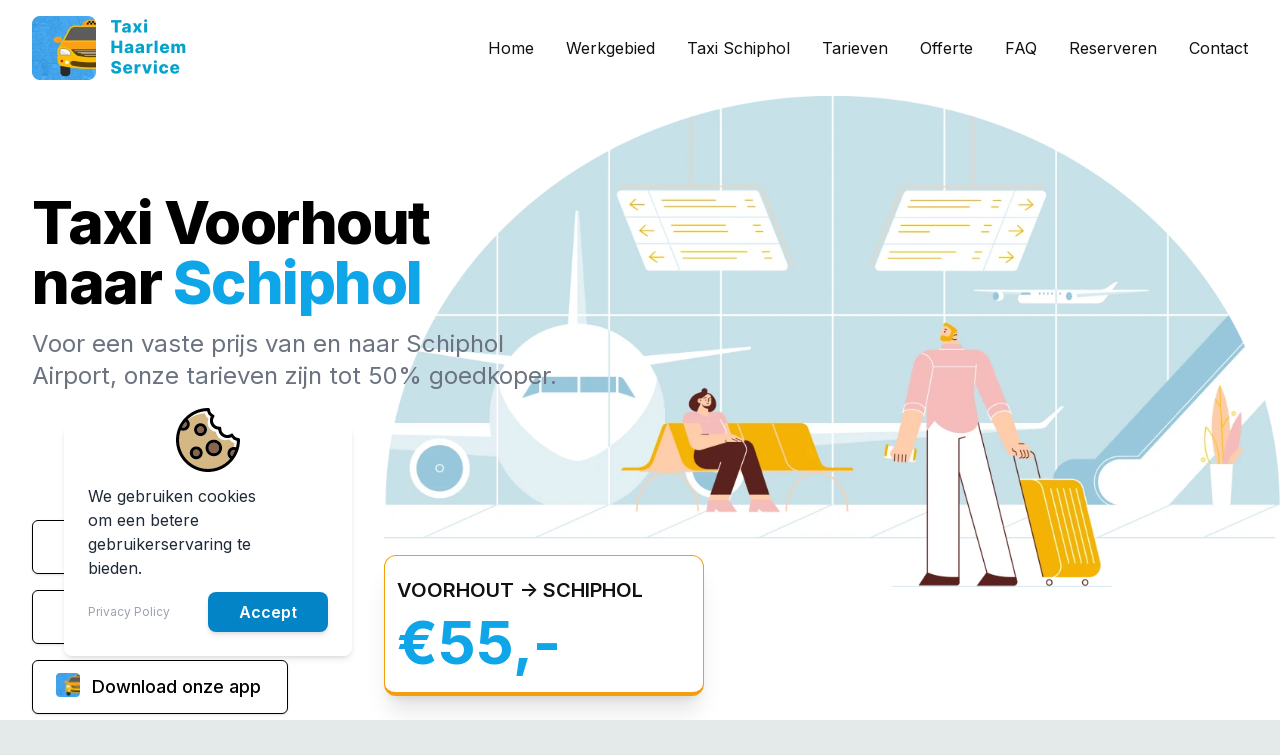

--- FILE ---
content_type: text/html; charset=utf-8
request_url: https://www.taxihaarlemservice.nl/taxi-voorhout-schiphol
body_size: 39682
content:
<!DOCTYPE html><html lang="nl"><head><meta name="viewport" content="width=device-width"/><meta charSet="utf-8"/><script type="application/ld+json">{"@context":"https://schema.org","@graph":[{"@type":"Organization","@id":"https://www.taxihaarlemservice.nl/#organization","name":"Taxi Haarlem Service","url":"https://www.taxihaarlemservice.nl","sameAs":["https://nl-nl.facebook.com/taxihaarlemservice/","https://twitter.com/taxihaarlem"],"logo":{"@type":"ImageObject","@id":"https://www.taxihaarlemservice.nl/android-chrome-512x512.png","inLanguage":"nl","url":"https://www.taxihaarlemservice.nl/android-chrome-512x512.png","contentUrl":"https://www.taxihaarlemservice.nl/android-chrome-512x512.png","width":500,"height":500,"caption":"Taxi Haarlem Service"},"image":{"@id":"https://www.taxihaarlemservice.nl/android-chrome-512x512.png"}},{"@type":"WebSite","@id":"https://www.taxihaarlemservice.nl/#website","url":"https://www.taxihaarlemservice.nl/","name":"Taxi Haarlem Service","description":"","publisher":{"@id":"https://www.taxihaarlemservice.nl/#organization"},"potentialAction":[{"@type":"SearchAction","target":{"@type":"EntryPoint","urlTemplate":"https://www.taxihaarlemservice.nl/?s={search_term_string}"},"query-input":"required name=search_term_string"}],"inLanguage":"nl"},{"@type":"WebPage","@id":"https://www.taxihaarlemservice.nl/taxi-voorhout-schiphol#webpage","url":"https://www.taxihaarlemservice.nl/taxi-voorhout-schiphol/","name":"Taxi Haarlem Schiphol €37,- | 24/7 bereikbaar | Bel 023-8000000","isPartOf":{"@id":"https://www.taxihaarlemservice.nl/#website"},"datePublished":"2020-12-18T08:00:46+00:00","dateModified":"2022-05-13T16:34:22+00:00","description":"Taxi Haarlem Schiphol nodig? Wij zijn 24 uur 7 dagen per week bereikbaar voor een vaste prijs van en naar Schiphol, tarieven zijn tot 50% goedkoper","breadcrumb":{"@id":"https://www.taxihaarlemservice.nl/taxi-voorhout-schiphol/#breadcrumb"},"inLanguage":"nl","potentialAction":[{"@type":"ReadAction","target":["https://www.taxihaarlemservice.nl/taxi-voorhout-schiphol/"]}]},{"@type":"BreadcrumbList","@id":"https://www.taxihaarlemservice.nl/taxi-voorhout-schiphol/#breadcrumb","itemListElement":[{"@type":"ListItem","position":1,"name":"Home","item":"https://www.taxihaarlemservice.nl/"},{"@type":"ListItem","position":2,"name":"Taxi Schiphol","item":"https://www.taxihaarlemservice.nl/taxi-voorhout-schiphol/"},{"@type":"ListItem","position":3,"name":"Taxi Haarlem Schiphol"}]}]}</script><link rel="preconnect" href="https://www.googletagmanager.com"/><link rel="preconnect" href="https://static.cdn.prismic.io"/><link rel="preload" as="image" imageSrcSet="/_next/image?url=%2Flogo.webp&amp;w=256&amp;q=75 1x, /_next/image?url=%2Flogo.webp&amp;w=384&amp;q=75 2x"/><link rel="canonical" href="https://www.taxihaarlemservice.nl/taxi-voorhout-schiphol"/><meta name="next-head-count" content="7"/><link rel="icon" type="image/png" href="/icons/favicon-32x32-seochecker-manifest-331.png"/><link rel="preconnect" href="https://fonts.googleapis.com"/><link rel="preconnect" href="https://fonts.gstatic.com"/><link rel="manifest" href="/manifest.json"/><link rel="preconnect" href="https://fonts.gstatic.com" crossorigin /><link rel="preload" href="/_next/static/css/d552cfe50dc6b481.css" as="style"/><link rel="stylesheet" href="/_next/static/css/d552cfe50dc6b481.css" data-n-g=""/><noscript data-n-css=""></noscript><script defer="" nomodule="" src="/_next/static/chunks/polyfills-5cd94c89d3acac5f.js"></script><script src="/_next/static/chunks/webpack-42cdea76c8170223.js" defer=""></script><script src="/_next/static/chunks/framework-dfd14d7ce6600b03.js" defer=""></script><script src="/_next/static/chunks/main-bc4683350c7d2645.js" defer=""></script><script src="/_next/static/chunks/pages/_app-1ae8f949e18f5347.js" defer=""></script><script src="/_next/static/chunks/812-cda25a73c20961cb.js" defer=""></script><script src="/_next/static/chunks/876-1ade41767857252f.js" defer=""></script><script src="/_next/static/chunks/533-8423df6bfcdba06c.js" defer=""></script><script src="/_next/static/chunks/881-3c4b6bdbbcce85e2.js" defer=""></script><script src="/_next/static/chunks/pages/%5Bregio%5D-195863bfa5d5763e.js" defer=""></script><script src="/_next/static/3SLPi8roB2eHlselLuqVP/_buildManifest.js" defer=""></script><script src="/_next/static/3SLPi8roB2eHlselLuqVP/_ssgManifest.js" defer=""></script><script src="/_next/static/3SLPi8roB2eHlselLuqVP/_middlewareManifest.js" defer=""></script><style data-href="https://fonts.googleapis.com/css2?family=Inter:wght@400;500;600;700;800;900&display=swap">@font-face{font-family:'Inter';font-style:normal;font-weight:400;font-display:swap;src:url(https://fonts.gstatic.com/l/font?kit=UcCO3FwrK3iLTeHuS_nVMrMxCp50SjIw2boKoduKmMEVuLyfMZs&skey=c491285d6722e4fa&v=v20) format('woff')}@font-face{font-family:'Inter';font-style:normal;font-weight:500;font-display:swap;src:url(https://fonts.gstatic.com/l/font?kit=UcCO3FwrK3iLTeHuS_nVMrMxCp50SjIw2boKoduKmMEVuI6fMZs&skey=c491285d6722e4fa&v=v20) format('woff')}@font-face{font-family:'Inter';font-style:normal;font-weight:600;font-display:swap;src:url(https://fonts.gstatic.com/l/font?kit=UcCO3FwrK3iLTeHuS_nVMrMxCp50SjIw2boKoduKmMEVuGKYMZs&skey=c491285d6722e4fa&v=v20) format('woff')}@font-face{font-family:'Inter';font-style:normal;font-weight:700;font-display:swap;src:url(https://fonts.gstatic.com/l/font?kit=UcCO3FwrK3iLTeHuS_nVMrMxCp50SjIw2boKoduKmMEVuFuYMZs&skey=c491285d6722e4fa&v=v20) format('woff')}@font-face{font-family:'Inter';font-style:normal;font-weight:800;font-display:swap;src:url(https://fonts.gstatic.com/l/font?kit=UcCO3FwrK3iLTeHuS_nVMrMxCp50SjIw2boKoduKmMEVuDyYMZs&skey=c491285d6722e4fa&v=v20) format('woff')}@font-face{font-family:'Inter';font-style:normal;font-weight:900;font-display:swap;src:url(https://fonts.gstatic.com/l/font?kit=UcCO3FwrK3iLTeHuS_nVMrMxCp50SjIw2boKoduKmMEVuBWYMZs&skey=c491285d6722e4fa&v=v20) format('woff')}@font-face{font-family:'Inter';font-style:normal;font-weight:400;font-display:swap;src:url(https://fonts.gstatic.com/s/inter/v20/UcC73FwrK3iLTeHuS_nVMrMxCp50SjIa2JL7W0Q5n-wU.woff2) format('woff2');unicode-range:U+0460-052F,U+1C80-1C8A,U+20B4,U+2DE0-2DFF,U+A640-A69F,U+FE2E-FE2F}@font-face{font-family:'Inter';font-style:normal;font-weight:400;font-display:swap;src:url(https://fonts.gstatic.com/s/inter/v20/UcC73FwrK3iLTeHuS_nVMrMxCp50SjIa0ZL7W0Q5n-wU.woff2) format('woff2');unicode-range:U+0301,U+0400-045F,U+0490-0491,U+04B0-04B1,U+2116}@font-face{font-family:'Inter';font-style:normal;font-weight:400;font-display:swap;src:url(https://fonts.gstatic.com/s/inter/v20/UcC73FwrK3iLTeHuS_nVMrMxCp50SjIa2ZL7W0Q5n-wU.woff2) format('woff2');unicode-range:U+1F00-1FFF}@font-face{font-family:'Inter';font-style:normal;font-weight:400;font-display:swap;src:url(https://fonts.gstatic.com/s/inter/v20/UcC73FwrK3iLTeHuS_nVMrMxCp50SjIa1pL7W0Q5n-wU.woff2) format('woff2');unicode-range:U+0370-0377,U+037A-037F,U+0384-038A,U+038C,U+038E-03A1,U+03A3-03FF}@font-face{font-family:'Inter';font-style:normal;font-weight:400;font-display:swap;src:url(https://fonts.gstatic.com/s/inter/v20/UcC73FwrK3iLTeHuS_nVMrMxCp50SjIa2pL7W0Q5n-wU.woff2) format('woff2');unicode-range:U+0102-0103,U+0110-0111,U+0128-0129,U+0168-0169,U+01A0-01A1,U+01AF-01B0,U+0300-0301,U+0303-0304,U+0308-0309,U+0323,U+0329,U+1EA0-1EF9,U+20AB}@font-face{font-family:'Inter';font-style:normal;font-weight:400;font-display:swap;src:url(https://fonts.gstatic.com/s/inter/v20/UcC73FwrK3iLTeHuS_nVMrMxCp50SjIa25L7W0Q5n-wU.woff2) format('woff2');unicode-range:U+0100-02BA,U+02BD-02C5,U+02C7-02CC,U+02CE-02D7,U+02DD-02FF,U+0304,U+0308,U+0329,U+1D00-1DBF,U+1E00-1E9F,U+1EF2-1EFF,U+2020,U+20A0-20AB,U+20AD-20C0,U+2113,U+2C60-2C7F,U+A720-A7FF}@font-face{font-family:'Inter';font-style:normal;font-weight:400;font-display:swap;src:url(https://fonts.gstatic.com/s/inter/v20/UcC73FwrK3iLTeHuS_nVMrMxCp50SjIa1ZL7W0Q5nw.woff2) format('woff2');unicode-range:U+0000-00FF,U+0131,U+0152-0153,U+02BB-02BC,U+02C6,U+02DA,U+02DC,U+0304,U+0308,U+0329,U+2000-206F,U+20AC,U+2122,U+2191,U+2193,U+2212,U+2215,U+FEFF,U+FFFD}@font-face{font-family:'Inter';font-style:normal;font-weight:500;font-display:swap;src:url(https://fonts.gstatic.com/s/inter/v20/UcC73FwrK3iLTeHuS_nVMrMxCp50SjIa2JL7W0Q5n-wU.woff2) format('woff2');unicode-range:U+0460-052F,U+1C80-1C8A,U+20B4,U+2DE0-2DFF,U+A640-A69F,U+FE2E-FE2F}@font-face{font-family:'Inter';font-style:normal;font-weight:500;font-display:swap;src:url(https://fonts.gstatic.com/s/inter/v20/UcC73FwrK3iLTeHuS_nVMrMxCp50SjIa0ZL7W0Q5n-wU.woff2) format('woff2');unicode-range:U+0301,U+0400-045F,U+0490-0491,U+04B0-04B1,U+2116}@font-face{font-family:'Inter';font-style:normal;font-weight:500;font-display:swap;src:url(https://fonts.gstatic.com/s/inter/v20/UcC73FwrK3iLTeHuS_nVMrMxCp50SjIa2ZL7W0Q5n-wU.woff2) format('woff2');unicode-range:U+1F00-1FFF}@font-face{font-family:'Inter';font-style:normal;font-weight:500;font-display:swap;src:url(https://fonts.gstatic.com/s/inter/v20/UcC73FwrK3iLTeHuS_nVMrMxCp50SjIa1pL7W0Q5n-wU.woff2) format('woff2');unicode-range:U+0370-0377,U+037A-037F,U+0384-038A,U+038C,U+038E-03A1,U+03A3-03FF}@font-face{font-family:'Inter';font-style:normal;font-weight:500;font-display:swap;src:url(https://fonts.gstatic.com/s/inter/v20/UcC73FwrK3iLTeHuS_nVMrMxCp50SjIa2pL7W0Q5n-wU.woff2) format('woff2');unicode-range:U+0102-0103,U+0110-0111,U+0128-0129,U+0168-0169,U+01A0-01A1,U+01AF-01B0,U+0300-0301,U+0303-0304,U+0308-0309,U+0323,U+0329,U+1EA0-1EF9,U+20AB}@font-face{font-family:'Inter';font-style:normal;font-weight:500;font-display:swap;src:url(https://fonts.gstatic.com/s/inter/v20/UcC73FwrK3iLTeHuS_nVMrMxCp50SjIa25L7W0Q5n-wU.woff2) format('woff2');unicode-range:U+0100-02BA,U+02BD-02C5,U+02C7-02CC,U+02CE-02D7,U+02DD-02FF,U+0304,U+0308,U+0329,U+1D00-1DBF,U+1E00-1E9F,U+1EF2-1EFF,U+2020,U+20A0-20AB,U+20AD-20C0,U+2113,U+2C60-2C7F,U+A720-A7FF}@font-face{font-family:'Inter';font-style:normal;font-weight:500;font-display:swap;src:url(https://fonts.gstatic.com/s/inter/v20/UcC73FwrK3iLTeHuS_nVMrMxCp50SjIa1ZL7W0Q5nw.woff2) format('woff2');unicode-range:U+0000-00FF,U+0131,U+0152-0153,U+02BB-02BC,U+02C6,U+02DA,U+02DC,U+0304,U+0308,U+0329,U+2000-206F,U+20AC,U+2122,U+2191,U+2193,U+2212,U+2215,U+FEFF,U+FFFD}@font-face{font-family:'Inter';font-style:normal;font-weight:600;font-display:swap;src:url(https://fonts.gstatic.com/s/inter/v20/UcC73FwrK3iLTeHuS_nVMrMxCp50SjIa2JL7W0Q5n-wU.woff2) format('woff2');unicode-range:U+0460-052F,U+1C80-1C8A,U+20B4,U+2DE0-2DFF,U+A640-A69F,U+FE2E-FE2F}@font-face{font-family:'Inter';font-style:normal;font-weight:600;font-display:swap;src:url(https://fonts.gstatic.com/s/inter/v20/UcC73FwrK3iLTeHuS_nVMrMxCp50SjIa0ZL7W0Q5n-wU.woff2) format('woff2');unicode-range:U+0301,U+0400-045F,U+0490-0491,U+04B0-04B1,U+2116}@font-face{font-family:'Inter';font-style:normal;font-weight:600;font-display:swap;src:url(https://fonts.gstatic.com/s/inter/v20/UcC73FwrK3iLTeHuS_nVMrMxCp50SjIa2ZL7W0Q5n-wU.woff2) format('woff2');unicode-range:U+1F00-1FFF}@font-face{font-family:'Inter';font-style:normal;font-weight:600;font-display:swap;src:url(https://fonts.gstatic.com/s/inter/v20/UcC73FwrK3iLTeHuS_nVMrMxCp50SjIa1pL7W0Q5n-wU.woff2) format('woff2');unicode-range:U+0370-0377,U+037A-037F,U+0384-038A,U+038C,U+038E-03A1,U+03A3-03FF}@font-face{font-family:'Inter';font-style:normal;font-weight:600;font-display:swap;src:url(https://fonts.gstatic.com/s/inter/v20/UcC73FwrK3iLTeHuS_nVMrMxCp50SjIa2pL7W0Q5n-wU.woff2) format('woff2');unicode-range:U+0102-0103,U+0110-0111,U+0128-0129,U+0168-0169,U+01A0-01A1,U+01AF-01B0,U+0300-0301,U+0303-0304,U+0308-0309,U+0323,U+0329,U+1EA0-1EF9,U+20AB}@font-face{font-family:'Inter';font-style:normal;font-weight:600;font-display:swap;src:url(https://fonts.gstatic.com/s/inter/v20/UcC73FwrK3iLTeHuS_nVMrMxCp50SjIa25L7W0Q5n-wU.woff2) format('woff2');unicode-range:U+0100-02BA,U+02BD-02C5,U+02C7-02CC,U+02CE-02D7,U+02DD-02FF,U+0304,U+0308,U+0329,U+1D00-1DBF,U+1E00-1E9F,U+1EF2-1EFF,U+2020,U+20A0-20AB,U+20AD-20C0,U+2113,U+2C60-2C7F,U+A720-A7FF}@font-face{font-family:'Inter';font-style:normal;font-weight:600;font-display:swap;src:url(https://fonts.gstatic.com/s/inter/v20/UcC73FwrK3iLTeHuS_nVMrMxCp50SjIa1ZL7W0Q5nw.woff2) format('woff2');unicode-range:U+0000-00FF,U+0131,U+0152-0153,U+02BB-02BC,U+02C6,U+02DA,U+02DC,U+0304,U+0308,U+0329,U+2000-206F,U+20AC,U+2122,U+2191,U+2193,U+2212,U+2215,U+FEFF,U+FFFD}@font-face{font-family:'Inter';font-style:normal;font-weight:700;font-display:swap;src:url(https://fonts.gstatic.com/s/inter/v20/UcC73FwrK3iLTeHuS_nVMrMxCp50SjIa2JL7W0Q5n-wU.woff2) format('woff2');unicode-range:U+0460-052F,U+1C80-1C8A,U+20B4,U+2DE0-2DFF,U+A640-A69F,U+FE2E-FE2F}@font-face{font-family:'Inter';font-style:normal;font-weight:700;font-display:swap;src:url(https://fonts.gstatic.com/s/inter/v20/UcC73FwrK3iLTeHuS_nVMrMxCp50SjIa0ZL7W0Q5n-wU.woff2) format('woff2');unicode-range:U+0301,U+0400-045F,U+0490-0491,U+04B0-04B1,U+2116}@font-face{font-family:'Inter';font-style:normal;font-weight:700;font-display:swap;src:url(https://fonts.gstatic.com/s/inter/v20/UcC73FwrK3iLTeHuS_nVMrMxCp50SjIa2ZL7W0Q5n-wU.woff2) format('woff2');unicode-range:U+1F00-1FFF}@font-face{font-family:'Inter';font-style:normal;font-weight:700;font-display:swap;src:url(https://fonts.gstatic.com/s/inter/v20/UcC73FwrK3iLTeHuS_nVMrMxCp50SjIa1pL7W0Q5n-wU.woff2) format('woff2');unicode-range:U+0370-0377,U+037A-037F,U+0384-038A,U+038C,U+038E-03A1,U+03A3-03FF}@font-face{font-family:'Inter';font-style:normal;font-weight:700;font-display:swap;src:url(https://fonts.gstatic.com/s/inter/v20/UcC73FwrK3iLTeHuS_nVMrMxCp50SjIa2pL7W0Q5n-wU.woff2) format('woff2');unicode-range:U+0102-0103,U+0110-0111,U+0128-0129,U+0168-0169,U+01A0-01A1,U+01AF-01B0,U+0300-0301,U+0303-0304,U+0308-0309,U+0323,U+0329,U+1EA0-1EF9,U+20AB}@font-face{font-family:'Inter';font-style:normal;font-weight:700;font-display:swap;src:url(https://fonts.gstatic.com/s/inter/v20/UcC73FwrK3iLTeHuS_nVMrMxCp50SjIa25L7W0Q5n-wU.woff2) format('woff2');unicode-range:U+0100-02BA,U+02BD-02C5,U+02C7-02CC,U+02CE-02D7,U+02DD-02FF,U+0304,U+0308,U+0329,U+1D00-1DBF,U+1E00-1E9F,U+1EF2-1EFF,U+2020,U+20A0-20AB,U+20AD-20C0,U+2113,U+2C60-2C7F,U+A720-A7FF}@font-face{font-family:'Inter';font-style:normal;font-weight:700;font-display:swap;src:url(https://fonts.gstatic.com/s/inter/v20/UcC73FwrK3iLTeHuS_nVMrMxCp50SjIa1ZL7W0Q5nw.woff2) format('woff2');unicode-range:U+0000-00FF,U+0131,U+0152-0153,U+02BB-02BC,U+02C6,U+02DA,U+02DC,U+0304,U+0308,U+0329,U+2000-206F,U+20AC,U+2122,U+2191,U+2193,U+2212,U+2215,U+FEFF,U+FFFD}@font-face{font-family:'Inter';font-style:normal;font-weight:800;font-display:swap;src:url(https://fonts.gstatic.com/s/inter/v20/UcC73FwrK3iLTeHuS_nVMrMxCp50SjIa2JL7W0Q5n-wU.woff2) format('woff2');unicode-range:U+0460-052F,U+1C80-1C8A,U+20B4,U+2DE0-2DFF,U+A640-A69F,U+FE2E-FE2F}@font-face{font-family:'Inter';font-style:normal;font-weight:800;font-display:swap;src:url(https://fonts.gstatic.com/s/inter/v20/UcC73FwrK3iLTeHuS_nVMrMxCp50SjIa0ZL7W0Q5n-wU.woff2) format('woff2');unicode-range:U+0301,U+0400-045F,U+0490-0491,U+04B0-04B1,U+2116}@font-face{font-family:'Inter';font-style:normal;font-weight:800;font-display:swap;src:url(https://fonts.gstatic.com/s/inter/v20/UcC73FwrK3iLTeHuS_nVMrMxCp50SjIa2ZL7W0Q5n-wU.woff2) format('woff2');unicode-range:U+1F00-1FFF}@font-face{font-family:'Inter';font-style:normal;font-weight:800;font-display:swap;src:url(https://fonts.gstatic.com/s/inter/v20/UcC73FwrK3iLTeHuS_nVMrMxCp50SjIa1pL7W0Q5n-wU.woff2) format('woff2');unicode-range:U+0370-0377,U+037A-037F,U+0384-038A,U+038C,U+038E-03A1,U+03A3-03FF}@font-face{font-family:'Inter';font-style:normal;font-weight:800;font-display:swap;src:url(https://fonts.gstatic.com/s/inter/v20/UcC73FwrK3iLTeHuS_nVMrMxCp50SjIa2pL7W0Q5n-wU.woff2) format('woff2');unicode-range:U+0102-0103,U+0110-0111,U+0128-0129,U+0168-0169,U+01A0-01A1,U+01AF-01B0,U+0300-0301,U+0303-0304,U+0308-0309,U+0323,U+0329,U+1EA0-1EF9,U+20AB}@font-face{font-family:'Inter';font-style:normal;font-weight:800;font-display:swap;src:url(https://fonts.gstatic.com/s/inter/v20/UcC73FwrK3iLTeHuS_nVMrMxCp50SjIa25L7W0Q5n-wU.woff2) format('woff2');unicode-range:U+0100-02BA,U+02BD-02C5,U+02C7-02CC,U+02CE-02D7,U+02DD-02FF,U+0304,U+0308,U+0329,U+1D00-1DBF,U+1E00-1E9F,U+1EF2-1EFF,U+2020,U+20A0-20AB,U+20AD-20C0,U+2113,U+2C60-2C7F,U+A720-A7FF}@font-face{font-family:'Inter';font-style:normal;font-weight:800;font-display:swap;src:url(https://fonts.gstatic.com/s/inter/v20/UcC73FwrK3iLTeHuS_nVMrMxCp50SjIa1ZL7W0Q5nw.woff2) format('woff2');unicode-range:U+0000-00FF,U+0131,U+0152-0153,U+02BB-02BC,U+02C6,U+02DA,U+02DC,U+0304,U+0308,U+0329,U+2000-206F,U+20AC,U+2122,U+2191,U+2193,U+2212,U+2215,U+FEFF,U+FFFD}@font-face{font-family:'Inter';font-style:normal;font-weight:900;font-display:swap;src:url(https://fonts.gstatic.com/s/inter/v20/UcC73FwrK3iLTeHuS_nVMrMxCp50SjIa2JL7W0Q5n-wU.woff2) format('woff2');unicode-range:U+0460-052F,U+1C80-1C8A,U+20B4,U+2DE0-2DFF,U+A640-A69F,U+FE2E-FE2F}@font-face{font-family:'Inter';font-style:normal;font-weight:900;font-display:swap;src:url(https://fonts.gstatic.com/s/inter/v20/UcC73FwrK3iLTeHuS_nVMrMxCp50SjIa0ZL7W0Q5n-wU.woff2) format('woff2');unicode-range:U+0301,U+0400-045F,U+0490-0491,U+04B0-04B1,U+2116}@font-face{font-family:'Inter';font-style:normal;font-weight:900;font-display:swap;src:url(https://fonts.gstatic.com/s/inter/v20/UcC73FwrK3iLTeHuS_nVMrMxCp50SjIa2ZL7W0Q5n-wU.woff2) format('woff2');unicode-range:U+1F00-1FFF}@font-face{font-family:'Inter';font-style:normal;font-weight:900;font-display:swap;src:url(https://fonts.gstatic.com/s/inter/v20/UcC73FwrK3iLTeHuS_nVMrMxCp50SjIa1pL7W0Q5n-wU.woff2) format('woff2');unicode-range:U+0370-0377,U+037A-037F,U+0384-038A,U+038C,U+038E-03A1,U+03A3-03FF}@font-face{font-family:'Inter';font-style:normal;font-weight:900;font-display:swap;src:url(https://fonts.gstatic.com/s/inter/v20/UcC73FwrK3iLTeHuS_nVMrMxCp50SjIa2pL7W0Q5n-wU.woff2) format('woff2');unicode-range:U+0102-0103,U+0110-0111,U+0128-0129,U+0168-0169,U+01A0-01A1,U+01AF-01B0,U+0300-0301,U+0303-0304,U+0308-0309,U+0323,U+0329,U+1EA0-1EF9,U+20AB}@font-face{font-family:'Inter';font-style:normal;font-weight:900;font-display:swap;src:url(https://fonts.gstatic.com/s/inter/v20/UcC73FwrK3iLTeHuS_nVMrMxCp50SjIa25L7W0Q5n-wU.woff2) format('woff2');unicode-range:U+0100-02BA,U+02BD-02C5,U+02C7-02CC,U+02CE-02D7,U+02DD-02FF,U+0304,U+0308,U+0329,U+1D00-1DBF,U+1E00-1E9F,U+1EF2-1EFF,U+2020,U+20A0-20AB,U+20AD-20C0,U+2113,U+2C60-2C7F,U+A720-A7FF}@font-face{font-family:'Inter';font-style:normal;font-weight:900;font-display:swap;src:url(https://fonts.gstatic.com/s/inter/v20/UcC73FwrK3iLTeHuS_nVMrMxCp50SjIa1ZL7W0Q5nw.woff2) format('woff2');unicode-range:U+0000-00FF,U+0131,U+0152-0153,U+02BB-02BC,U+02C6,U+02DA,U+02DC,U+0304,U+0308,U+0329,U+2000-206F,U+20AC,U+2122,U+2191,U+2193,U+2212,U+2215,U+FEFF,U+FFFD}</style></head><body><div id="__next"><nav class="bg-white fixed w-full z-40 layout-nav"><div class="max-w-7xl mx-auto px-4 md:px-6 lg:px-8 my-2 md:my-4"><div class="flex justify-between h-16"><div class="flex"><div class="flex-shrink-0 flex items-center cursor-pointer"><a class="flex" href="/"><span style="box-sizing:border-box;display:inline-block;overflow:hidden;width:initial;height:initial;background:none;opacity:1;border:0;margin:0;padding:0;position:relative;max-width:100%"><span style="box-sizing:border-box;display:block;width:initial;height:initial;background:none;opacity:1;border:0;margin:0;padding:0;max-width:100%"><img style="display:block;max-width:100%;width:initial;height:initial;background:none;opacity:1;border:0;margin:0;padding:0" alt="" aria-hidden="true" src="data:image/svg+xml,%3csvg%20xmlns=%27http://www.w3.org/2000/svg%27%20version=%271.1%27%20width=%27157%27%20height=%2764%27/%3e"/></span><img alt="Logo Taxi Haarlem Service" srcSet="/_next/image?url=%2Flogo.webp&amp;w=256&amp;q=75 1x, /_next/image?url=%2Flogo.webp&amp;w=384&amp;q=75 2x" src="/_next/image?url=%2Flogo.webp&amp;w=384&amp;q=75" decoding="async" data-nimg="intrinsic" class="block h-16 w-auto" style="position:absolute;top:0;left:0;bottom:0;right:0;box-sizing:border-box;padding:0;border:none;margin:auto;display:block;width:0;height:0;min-width:100%;max-width:100%;min-height:100%;max-height:100%"/></span></a></div></div><div class="hidden md:ml-6 lg:flex md:items-center"><div class="hidden md:ml-6 lg:flex md:space-x-8"><a href="/">Home</a><a href="/werkgebied">Werkgebied</a><a href="/taxi-schiphol">Taxi Schiphol</a><a href="/tarieven">Tarieven</a><a href="/offerte">Offerte</a><a href="/#faq">FAQ</a><a href="/reserveren">Reserveren</a><a href="/contact">Contact</a></div></div><div class="flex items-center lg:hidden"><div class="inline-flex items-center justify-center p-2 rounded-md text-gray-400 hover:text-gray-500 focus:outline-none "><span class="sr-only">Open menu</span><svg xmlns="http://www.w3.org/2000/svg" fill="none" viewBox="0 0 24 24" stroke-width="2" stroke="currentColor" aria-hidden="true" class="block h-8 w-8 cursor-pointer"><path stroke-linecap="round" stroke-linejoin="round" d="M4 6h16M4 12h16M4 18h16"></path></svg></div></div></div></div></nav><main class="pt-16 sm:pt-0"><div class="bg-white"><section><div class="bg-white sm:pb-12"><div class="pt-2 overflow-hidden sm:pt-12 lg:relative lg:pt-48 lg:pb-16"><div class="mx-auto max-w-md px-4 sm:max-w-3xl sm:px-6 lg:px-8 lg:max-w-7xl lg:grid lg:grid-cols-2 lg:gap-24"><div class="z-30"><div class="mt-16 lg:mt-0 mb-12 lg:mb-32 sm:max-w-xl"><h1 class="text-4xl md:text-6xl font-extrabold text-black tracking-tight sm:text-4xl">Taxi Voorhout<br/><span> <!-- -->naar </span><span class="text-sky-500">Schiphol</span></h1><p class="mt-4 mb-10 text-2xl text-gray-500 z-2">Voor een vaste prijs van en naar Schiphol Airport, onze tarieven zijn tot 50% goedkoper.</p></div><div class="flex justify-start flex-col w-full"><div class="min-w-0"><a href="tel:023 - 8 000 000"><div class="mr-3 cursor-pointer bg-white border border-solid border-black rounded-md shadow px-5 py-3 inline-flex items-center text-lg font-medium text-black hover:bg-gray-50 w-full lg:w-64"><div class="flex justify-center w-full"><svg xmlns="http://www.w3.org/2000/svg" fill="none" viewBox="0 0 24 24" stroke-width="2" stroke="currentColor" aria-hidden="true" class="-ml-1 mr-3 h-6 w-6"><path stroke-linecap="round" stroke-linejoin="round" d="M3 5a2 2 0 012-2h3.28a1 1 0 01.948.684l1.498 4.493a1 1 0 01-.502 1.21l-2.257 1.13a11.042 11.042 0 005.516 5.516l1.13-2.257a1 1 0 011.21-.502l4.493 1.498a1 1 0 01.684.949V19a2 2 0 01-2 2h-1C9.716 21 3 14.284 3 6V5z"></path></svg><span>023 - 8 000 000</span></div></div></a></div><div class="mt-4 block"><a class="mr-3 cursor-pointer bg-white border border-solid border-black rounded-md shadow px-5 py-3 inline-flex items-center text-lg font-medium text-black hover:bg-gray-50 w-full lg:w-64" href="/"><div class="flex justify-center w-full"><svg xmlns="http://www.w3.org/2000/svg" viewBox="0 0 31 29" fill="currentColor" aria-hidden="true" width="31" height="29" class="-ml-1 mr-3 h-6 w-6"><path d="M30.7626 12.2105V27.4737C30.7626 27.8785 30.6018 28.2667 30.3156 28.553C30.0294 28.8392 29.6411 29 29.2363 29H27.71C27.3052 29 26.917 28.8392 26.6307 28.553C26.3445 28.2667 26.1837 27.8785 26.1837 27.4737V25.9474H4.81528V27.4737C4.81528 27.8785 4.65447 28.2667 4.36823 28.553C4.08199 28.8392 3.69376 29 3.28896 29H1.76264C1.35784 29 0.969615 28.8392 0.683376 28.553C0.397136 28.2667 0.236328 27.8785 0.236328 27.4737V12.2105L3.97122 4.74074C4.2248 4.23329 4.61475 3.80654 5.09734 3.50836C5.57993 3.21018 6.13605 3.05237 6.70333 3.05263H10.9205V0H20.0784V3.05263H24.2972C24.8642 3.05265 25.42 3.21059 25.9023 3.50876C26.3846 3.80692 26.7743 4.23352 27.0277 4.74074L30.7626 12.2105ZM27.71 15.2632H3.28896V22.8947H27.71V15.2632ZM3.64917 12.2105H27.3498L24.2972 6.10526H6.7018L3.64917 12.2105ZM7.10475 21.3684C6.49754 21.3684 5.91521 21.1272 5.48585 20.6978C5.05649 20.2685 4.81528 19.6862 4.81528 19.0789C4.81528 18.4717 5.05649 17.8894 5.48585 17.46C5.91521 17.0307 6.49754 16.7895 7.10475 16.7895C7.71196 16.7895 8.29429 17.0307 8.72365 17.46C9.15301 17.8894 9.39422 18.4717 9.39422 19.0789C9.39422 19.6862 9.15301 20.2685 8.72365 20.6978C8.29429 21.1272 7.71196 21.3684 7.10475 21.3684ZM23.8942 21.3684C23.287 21.3684 22.7047 21.1272 22.2753 20.6978C21.846 20.2685 21.6047 19.6862 21.6047 19.0789C21.6047 18.4717 21.846 17.8894 22.2753 17.46C22.7047 17.0307 23.287 16.7895 23.8942 16.7895C24.5014 16.7895 25.0838 17.0307 25.5131 17.46C25.9425 17.8894 26.1837 18.4717 26.1837 19.0789C26.1837 19.6862 25.9425 20.2685 25.5131 20.6978C25.0838 21.1272 24.5014 21.3684 23.8942 21.3684Z"></path></svg><span>Online reserveren</span></div></a></div><div class="mt-4 "><a href="https://onelink.to/fd68fv" target="_blank" class="font-bold text-lg" rel="noreferrer"><div class="mr-3 cursor-pointer bg-white border border-solid border-black rounded-md shadow px-5 py-3 inline-flex items-center text-lg font-medium text-black hover:bg-gray-50 w-full lg:w-64"><div class="flex justify-center w-full"><img class="block h-6 w-auto mr-3 -ml-1 " src="./logo-wo-text.webp" alt="Logo Taxi Haarlem Service" width="24" height="24"/><span>Download onze app</span></div></div></a></div></div></div></div><div class="sm:mx-auto sm:max-w-3xl sm:px-6"><div class="py-12 sm:relative sm:mt-18 lg:absolute lg:inset-y-0 lg:right-0 sm:py-0 lg:mt-24 "><div class="ml-8 lg:ml-0 -mr-40 sm:ml-auto sm:-mr-0 sm:max-w-4xl sm:px-0 flex flex-col"><img class="w-screen z-0" src="/hero-airport.webp" alt="Airport Schiphol"/><div class="z-10 border-solid border-b-4 border-amber-500 -mt-8 bg-white border inline-flex shadow-xl flex-col rounded-xl max-w-xs"><div class="font-semibold text-xl ml-3 mt-5">VOORHOUT -&gt; SCHIPHOL</div><div class="text-sky-500 text-6xl font-bold ml-3 mt-2 mb-5 mr-3">€55,-</div></div></div></div></div></div></div></section><section><div class="pb-16 bg-gray-50 overflow-hidden lg:pb-16"><div class="relative max-w-xl mx-auto px-4 sm:px-6 lg:px-8 lg:max-w-7xl"><div class="relative mt-12"><div class="lg:grid lg:grid-flow-row-dense lg:grid-cols-2 lg:gap-8 lg:items-center"><div class="lg:col-start-2"><h3 class="text-2xl font-extrabold text-gray-900 tracking-tight sm:text-3xl">Waarom kiezen voor ons</h3><p class="mt-3 text-lg text-gray-500">Betrouwbare, professionele en
goedkope taxi van en naar Schiphol Airport.</p><dl class="mt-8 space-y-2"><div class="relative"><dt><svg xmlns="http://www.w3.org/2000/svg" fill="none" viewBox="0 0 24 24" stroke-width="2" stroke="currentColor" aria-hidden="true" class="absolute h-6 w-6 text-green-500"><path stroke-linecap="round" stroke-linejoin="round" d="M5 13l4 4L19 7"></path></svg><p class="ml-9 text-lg leading-6 font-medium text-gray-900">24/7 bereikbaar</p></dt></div><div class="relative"><dt><svg xmlns="http://www.w3.org/2000/svg" fill="none" viewBox="0 0 24 24" stroke-width="2" stroke="currentColor" aria-hidden="true" class="absolute h-6 w-6 text-green-500"><path stroke-linecap="round" stroke-linejoin="round" d="M5 13l4 4L19 7"></path></svg><p class="ml-9 text-lg leading-6 font-medium text-gray-900">Geen deeltaxi</p></dt></div><div class="relative"><dt><svg xmlns="http://www.w3.org/2000/svg" fill="none" viewBox="0 0 24 24" stroke-width="2" stroke="currentColor" aria-hidden="true" class="absolute h-6 w-6 text-green-500"><path stroke-linecap="round" stroke-linejoin="round" d="M5 13l4 4L19 7"></path></svg><p class="ml-9 text-lg leading-6 font-medium text-gray-900">Gratis annuleren</p></dt></div><div class="relative"><dt><svg xmlns="http://www.w3.org/2000/svg" fill="none" viewBox="0 0 24 24" stroke-width="2" stroke="currentColor" aria-hidden="true" class="absolute h-6 w-6 text-green-500"><path stroke-linecap="round" stroke-linejoin="round" d="M5 13l4 4L19 7"></path></svg><p class="ml-9 text-lg leading-6 font-medium text-gray-900">Meer dan 15 Jaar ervaring</p></dt></div><div class="relative"><dt><svg xmlns="http://www.w3.org/2000/svg" fill="none" viewBox="0 0 24 24" stroke-width="2" stroke="currentColor" aria-hidden="true" class="absolute h-6 w-6 text-green-500"><path stroke-linecap="round" stroke-linejoin="round" d="M5 13l4 4L19 7"></path></svg><p class="ml-9 text-lg leading-6 font-medium text-gray-900">Geen pin of creditcard kosten</p></dt></div><div class="relative"><dt><svg xmlns="http://www.w3.org/2000/svg" fill="none" viewBox="0 0 24 24" stroke-width="2" stroke="currentColor" aria-hidden="true" class="absolute h-6 w-6 text-green-500"><path stroke-linecap="round" stroke-linejoin="round" d="M5 13l4 4L19 7"></path></svg><p class="ml-9 text-lg leading-6 font-medium text-gray-900">Online uw taxi reserveren</p></dt></div><div class="relative"><dt><svg xmlns="http://www.w3.org/2000/svg" fill="none" viewBox="0 0 24 24" stroke-width="2" stroke="currentColor" aria-hidden="true" class="absolute h-6 w-6 text-green-500"><path stroke-linecap="round" stroke-linejoin="round" d="M5 13l4 4L19 7"></path></svg><p class="ml-9 text-lg leading-6 font-medium text-gray-900">Vaste prijs naar Schiphol Airport</p></dt></div></dl><div class="mt-8"><div class="inline-flex items-center divide-x divide-gray-300"><div class="flex-shrink-0 flex pr-5"><svg xmlns="http://www.w3.org/2000/svg" viewBox="0 0 20 20" fill="currentColor" aria-hidden="true" class="h-5 w-5 text-yellow-400"><path d="M9.049 2.927c.3-.921 1.603-.921 1.902 0l1.07 3.292a1 1 0 00.95.69h3.462c.969 0 1.371 1.24.588 1.81l-2.8 2.034a1 1 0 00-.364 1.118l1.07 3.292c.3.921-.755 1.688-1.54 1.118l-2.8-2.034a1 1 0 00-1.175 0l-2.8 2.034c-.784.57-1.838-.197-1.539-1.118l1.07-3.292a1 1 0 00-.364-1.118L2.98 8.72c-.783-.57-.38-1.81.588-1.81h3.461a1 1 0 00.951-.69l1.07-3.292z"></path></svg><svg xmlns="http://www.w3.org/2000/svg" viewBox="0 0 20 20" fill="currentColor" aria-hidden="true" class="h-5 w-5 text-yellow-400"><path d="M9.049 2.927c.3-.921 1.603-.921 1.902 0l1.07 3.292a1 1 0 00.95.69h3.462c.969 0 1.371 1.24.588 1.81l-2.8 2.034a1 1 0 00-.364 1.118l1.07 3.292c.3.921-.755 1.688-1.54 1.118l-2.8-2.034a1 1 0 00-1.175 0l-2.8 2.034c-.784.57-1.838-.197-1.539-1.118l1.07-3.292a1 1 0 00-.364-1.118L2.98 8.72c-.783-.57-.38-1.81.588-1.81h3.461a1 1 0 00.951-.69l1.07-3.292z"></path></svg><svg xmlns="http://www.w3.org/2000/svg" viewBox="0 0 20 20" fill="currentColor" aria-hidden="true" class="h-5 w-5 text-yellow-400"><path d="M9.049 2.927c.3-.921 1.603-.921 1.902 0l1.07 3.292a1 1 0 00.95.69h3.462c.969 0 1.371 1.24.588 1.81l-2.8 2.034a1 1 0 00-.364 1.118l1.07 3.292c.3.921-.755 1.688-1.54 1.118l-2.8-2.034a1 1 0 00-1.175 0l-2.8 2.034c-.784.57-1.838-.197-1.539-1.118l1.07-3.292a1 1 0 00-.364-1.118L2.98 8.72c-.783-.57-.38-1.81.588-1.81h3.461a1 1 0 00.951-.69l1.07-3.292z"></path></svg><svg xmlns="http://www.w3.org/2000/svg" viewBox="0 0 20 20" fill="currentColor" aria-hidden="true" class="h-5 w-5 text-yellow-400"><path d="M9.049 2.927c.3-.921 1.603-.921 1.902 0l1.07 3.292a1 1 0 00.95.69h3.462c.969 0 1.371 1.24.588 1.81l-2.8 2.034a1 1 0 00-.364 1.118l1.07 3.292c.3.921-.755 1.688-1.54 1.118l-2.8-2.034a1 1 0 00-1.175 0l-2.8 2.034c-.784.57-1.838-.197-1.539-1.118l1.07-3.292a1 1 0 00-.364-1.118L2.98 8.72c-.783-.57-.38-1.81.588-1.81h3.461a1 1 0 00.951-.69l1.07-3.292z"></path></svg><svg xmlns="http://www.w3.org/2000/svg" viewBox="0 0 20 20" fill="currentColor" aria-hidden="true" class="h-5 w-5 text-yellow-400"><path d="M9.049 2.927c.3-.921 1.603-.921 1.902 0l1.07 3.292a1 1 0 00.95.69h3.462c.969 0 1.371 1.24.588 1.81l-2.8 2.034a1 1 0 00-.364 1.118l1.07 3.292c.3.921-.755 1.688-1.54 1.118l-2.8-2.034a1 1 0 00-1.175 0l-2.8 2.034c-.784.57-1.838-.197-1.539-1.118l1.07-3.292a1 1 0 00-.364-1.118L2.98 8.72c-.783-.57-.38-1.81.588-1.81h3.461a1 1 0 00.951-.69l1.07-3.292z"></path></svg></div><div class="min-w-0 flex-1 pl-5 py-1 text-sm text-gray-500 sm:py-3"><span class="font-medium text-gray-900">Beoordeling <!-- -->4.4<!-- --> sterren</span> <!-- -->door meer dan<!-- --> <span class="font-medium text-sky-500">84<!-- --> gebruikers</span></div></div></div></div><div class="mt-10 -mx-4 relative lg:mt-0 lg:col-start-1"><span style="box-sizing:border-box;display:block;overflow:hidden;width:initial;height:initial;background:none;opacity:1;border:0;margin:0;padding:0;position:relative"><span style="box-sizing:border-box;display:block;width:initial;height:initial;background:none;opacity:1;border:0;margin:0;padding:0;padding-top:47.16981132075472%"></span><img alt="Naar luchthaven met de taxi." src="[data-uri]" decoding="async" data-nimg="responsive" class="relative mx-auto w-1/2" style="position:absolute;top:0;left:0;bottom:0;right:0;box-sizing:border-box;padding:0;border:none;margin:auto;display:block;width:0;height:0;min-width:100%;max-width:100%;min-height:100%;max-height:100%;object-fit:contain"/><noscript><img alt="Naar luchthaven met de taxi." sizes="100vw" srcSet="/Map.svg 640w, /Map.svg 750w, /Map.svg 828w, /Map.svg 1080w, /Map.svg 1200w, /Map.svg 1920w, /Map.svg 2048w, /Map.svg 3840w" src="/Map.svg" decoding="async" data-nimg="responsive" style="position:absolute;top:0;left:0;bottom:0;right:0;box-sizing:border-box;padding:0;border:none;margin:auto;display:block;width:0;height:0;min-width:100%;max-width:100%;min-height:100%;max-height:100%;object-fit:contain" class="relative mx-auto w-1/2" loading="lazy"/></noscript></span></div></div></div></div></div></section><section><div class="py-16 bg-gray-50 overflow-hidden"><div class="max-w-7xl mx-auto px-4 space-y-8 sm:px-6 lg:px-8"><div class="text-base max-w-prose mx-auto lg:max-w-none"><h3 class="text-base text-sky-600 font-semibold tracking-wide uppercase">VAST TARIEF €55</h3><h2 class="mt-2 text-3xl leading-8 font-extrabold tracking-tight text-gray-900 sm:text-4xl">De goedkoopste Schiphol Airport taxi in Voorhout</h2></div><div class="relative z-10 text-base max-w-prose mx-auto lg:max-w-5xl lg:mx-0 lg:pr-72"><p class="text-lg text-gray-500">Een taxi Voorhout Schiphol Airport Voor slechts 55 euro reist u al van deur tot deur. Zeker als u met meerdere personen reist, is dit niet alleen de meest comfortabele, maar ook de voordeligste manier.</p></div><div class="lg:grid lg:grid-cols-2 lg:gap-8 lg:items-start"><div class="relative z-10"><div class="prose prose-sky text-gray-500 mx-auto lg:max-w-none"><p>U kunt uw bagage eenvoudig meenemen en onze personenwagen biedt plaats aan maximaal vier passagiers plus bagage. Met taxi Voorhout Schiphol Airport reist u ook nog eens veel sneller en comfortabeler dan met de bus of trein en zonder de parkeerproblemen en -kosten van de eigen auto. Wij zijn een Haarlemse taxi bedrijf met meer dan 10 jaar ervaring.</p><p>Taxi<strong><strong> </strong></strong>Voorhout Schiphol Airport nodig? Taxi Haarlem service is 24/7 telefonisch bereikbaar voor een boeking. Wij rijden met een vast tarief van en naar de luchthaven. Desondanks zijn wij 50% goedkoper dan een reguliere taxirit.</p></div></div><div class="mt-12 relative text-base max-w-prose mx-auto lg:mt-0 lg:max-w-none"><svg class="absolute top-0 right-0 -mt-20 -mr-20 lg:top-auto lg:right-auto lg:bottom-1/2 lg:left-1/2 lg:mt-0 lg:mr-0 xl:top-0 xl:right-0 xl:-mt-20 xl:-mr-20" width="404" height="384" fill="none" viewBox="0 0 404 384" aria-hidden="true"><defs><pattern id="bedc54bc-7371-44a2-a2bc-dc68d819ae60" x="0" y="0" width="20" height="20" patternUnits="userSpaceOnUse"><rect x="0" y="0" width="4" height="4" class="text-gray-200" fill="currentColor"></rect></pattern></defs><rect width="404" height="384" fill="url(#bedc54bc-7371-44a2-a2bc-dc68d819ae60)"></rect></svg><blockquote class="relative bg-white rounded-lg shadow-lg"><div class="rounded-t-lg px-6 py-8 sm:px-10 sm:pt-10 sm:pb-8"><div class="h-8 inline"><p class="text-base text-sky-600 font-semibold tracking-wide uppercase ">Voorhout<!-- --> <svg xmlns="http://www.w3.org/2000/svg" fill="none" viewBox="0 0 24 24" stroke-width="2" stroke="currentColor" aria-hidden="true" class="inline h-6 align-top "><path stroke-linecap="round" stroke-linejoin="round" d="M17 8l4 4m0 0l-4 4m4-4H3"></path></svg> <!-- -->schiphol</p></div><div class="relative text-lg text-gray-700 font-medium mt-8"><svg class="absolute top-0 left-0 transform -translate-x-3 -translate-y-2 h-8 w-8 text-gray-200" fill="currentColor" viewBox="0 0 32 32" aria-hidden="true"><path d="M9.352 4C4.456 7.456 1 13.12 1 19.36c0 5.088 3.072 8.064 6.624 8.064 3.36 0 5.856-2.688 5.856-5.856 0-3.168-2.208-5.472-5.088-5.472-.576 0-1.344.096-1.536.192.48-3.264 3.552-7.104 6.624-9.024L9.352 4zm16.512 0c-4.8 3.456-8.256 9.12-8.256 15.36 0 5.088 3.072 8.064 6.624 8.064 3.264 0 5.856-2.688 5.856-5.856 0-3.168-2.304-5.472-5.184-5.472-.576 0-1.248.096-1.44.192.48-3.264 3.456-7.104 6.528-9.024L25.864 4z"></path></svg><p class="relative">Taxi Haarlem service stelt hoge eisen aan onze chauffeurs. Niet alleen beschikken zij over een veilige rijstijl en zeer veel ervaring, ze gaan ook zorgvuldig om met hun wagen.<!-- --> <br/><br/>U kunt ons inschakelen voor zowel airport taxi als normale taxi rit.</p></div></div><cite class="relative flex items-center sm:items-start bg-amber-500 rounded-b-lg not-italic py-2 lg:py-5 px-6 sm:py-5 sm:pl-12 sm:pr-10 sm:mt-10"><div class="relative rounded-full border-2 border-white sm:absolute sm:top-0 sm:transform sm:-translate-y-1/2"><span style="box-sizing:border-box;display:inline-block;overflow:hidden;width:initial;height:initial;background:none;opacity:1;border:0;margin:0;padding:0;position:relative;max-width:100%"><span style="box-sizing:border-box;display:block;width:initial;height:initial;background:none;opacity:1;border:0;margin:0;padding:0;max-width:100%"><img style="display:block;max-width:100%;width:initial;height:initial;background:none;opacity:1;border:0;margin:0;padding:0" alt="" aria-hidden="true" src="data:image/svg+xml,%3csvg%20xmlns=%27http://www.w3.org/2000/svg%27%20version=%271.1%27%20width=%2780%27%20height=%2780%27/%3e"/></span><img alt="Taxi Haarlem service logo rond" src="[data-uri]" decoding="async" data-nimg="intrinsic" class="rounded-full bg-sky-300" style="position:absolute;top:0;left:0;bottom:0;right:0;box-sizing:border-box;padding:0;border:none;margin:auto;display:block;width:0;height:0;min-width:100%;max-width:100%;min-height:100%;max-height:100%"/><noscript><img alt="Taxi Haarlem service logo rond" srcSet="/_next/image?url=%2Ftaxi-haarlem-logo-rond.jpeg&amp;w=96&amp;q=65 1x, /_next/image?url=%2Ftaxi-haarlem-logo-rond.jpeg&amp;w=256&amp;q=65 2x" src="/_next/image?url=%2Ftaxi-haarlem-logo-rond.jpeg&amp;w=256&amp;q=65" decoding="async" data-nimg="intrinsic" style="position:absolute;top:0;left:0;bottom:0;right:0;box-sizing:border-box;padding:0;border:none;margin:auto;display:block;width:0;height:0;min-width:100%;max-width:100%;min-height:100%;max-height:100%" class="rounded-full bg-sky-300" loading="lazy"/></noscript></span></div><span class="relative ml-4 text-sky-300 font-semibold leading-6 sm:ml-24 sm:pl-1"><p class="text-white font-semibold sm:inline">Taxi Haarlem service</p></span></cite></blockquote></div></div></div></div></section><section><div class="bg-gray-50"><div class="max-w-7xl mx-auto py-16 px-4 sm:px-6 lg:px-8"><div class="bg-sky-600 rounded-lg shadow-xl overflow-hidden lg:grid lg:grid-cols-2 lg:gap-4"><div class="pt-10 pb-12 px-6 sm:pt-16 sm:px-16 lg:py-16 lg:pr-0 xl:py-20 xl:px-20"><div class="lg:self-center"><h2 class="text-3xl font-extrabold text-white sm:text-4xl"><span class="block">Taxi reserveren?</span> <span class="block">Bereken en reserveer heel gemakkelijk uw taxi</span></h2><p class="mt-4 text-lg leading-6 text-sky-200">Ontvang gelijk een bevestiging in uw email-box met al uw gegevens en prijs.</p><a class="mr-5 cursor-pointer mt-8 bg-white border border-transparent rounded-md shadow px-5 py-3 inline-flex items-center text-base font-medium text-black hover:bg-sky-50" href="/reserveren"><svg xmlns="http://www.w3.org/2000/svg" viewBox="0 0 31 29" fill="currentColor" aria-hidden="true" width="31" height="29" class="-ml-1 mr-3 h-5 w-5"><path d="M30.7626 12.2105V27.4737C30.7626 27.8785 30.6018 28.2667 30.3156 28.553C30.0294 28.8392 29.6411 29 29.2363 29H27.71C27.3052 29 26.917 28.8392 26.6307 28.553C26.3445 28.2667 26.1837 27.8785 26.1837 27.4737V25.9474H4.81528V27.4737C4.81528 27.8785 4.65447 28.2667 4.36823 28.553C4.08199 28.8392 3.69376 29 3.28896 29H1.76264C1.35784 29 0.969615 28.8392 0.683376 28.553C0.397136 28.2667 0.236328 27.8785 0.236328 27.4737V12.2105L3.97122 4.74074C4.2248 4.23329 4.61475 3.80654 5.09734 3.50836C5.57993 3.21018 6.13605 3.05237 6.70333 3.05263H10.9205V0H20.0784V3.05263H24.2972C24.8642 3.05265 25.42 3.21059 25.9023 3.50876C26.3846 3.80692 26.7743 4.23352 27.0277 4.74074L30.7626 12.2105ZM27.71 15.2632H3.28896V22.8947H27.71V15.2632ZM3.64917 12.2105H27.3498L24.2972 6.10526H6.7018L3.64917 12.2105ZM7.10475 21.3684C6.49754 21.3684 5.91521 21.1272 5.48585 20.6978C5.05649 20.2685 4.81528 19.6862 4.81528 19.0789C4.81528 18.4717 5.05649 17.8894 5.48585 17.46C5.91521 17.0307 6.49754 16.7895 7.10475 16.7895C7.71196 16.7895 8.29429 17.0307 8.72365 17.46C9.15301 17.8894 9.39422 18.4717 9.39422 19.0789C9.39422 19.6862 9.15301 20.2685 8.72365 20.6978C8.29429 21.1272 7.71196 21.3684 7.10475 21.3684ZM23.8942 21.3684C23.287 21.3684 22.7047 21.1272 22.2753 20.6978C21.846 20.2685 21.6047 19.6862 21.6047 19.0789C21.6047 18.4717 21.846 17.8894 22.2753 17.46C22.7047 17.0307 23.287 16.7895 23.8942 16.7895C24.5014 16.7895 25.0838 17.0307 25.5131 17.46C25.9425 17.8894 26.1837 18.4717 26.1837 19.0789C26.1837 19.6862 25.9425 20.2685 25.5131 20.6978C25.0838 21.1272 24.5014 21.3684 23.8942 21.3684Z"></path></svg>Online reserveren</a><a href="tel:023 - 8 000 000"><div class="mr-5 cursor-pointer mt-8 bg-white border border-transparent rounded-md shadow px-5 py-3 inline-flex items-center text-base font-medium text-black hover:bg-sky-50"><svg xmlns="http://www.w3.org/2000/svg" fill="none" viewBox="0 0 24 24" stroke-width="2" stroke="currentColor" aria-hidden="true" class="-ml-1 mr-3 h-5 w-5"><path stroke-linecap="round" stroke-linejoin="round" d="M3 5a2 2 0 012-2h3.28a1 1 0 01.948.684l1.498 4.493a1 1 0 01-.502 1.21l-2.257 1.13a11.042 11.042 0 005.516 5.516l1.13-2.257a1 1 0 011.21-.502l4.493 1.498a1 1 0 01.684.949V19a2 2 0 01-2 2h-1C9.716 21 3 14.284 3 6V5z"></path></svg>023 - 8 000 000</div></a></div></div><div class="pr-8 hidden lg:block relative"><div class="absolute top-20 left-8"><img class="rounded-lg drop-shadow-xl" src="/form-screenshot.webp" alt="Taxi Haarlem online reserveren screenshot" width="212" height="428"/></div><div class="absolute -top-28 right-20"><img class="rounded-lg drop-shadow-xl" src="/form-screenshot.webp" alt="Taxi Haarlem online reserveren screenshot" width="212" height="428"/></div></div></div></div></div></section><section><div class="pb-16 bg-gray-50 overflow-hidden lg:pb-16"><div class="relative max-w-xl mx-auto px-4 sm:px-6 lg:px-8 lg:max-w-7xl"><div class="relative mt-12"><div class="lg:grid lg:grid-flow-row-dense lg:grid-cols-2 lg:gap-8 lg:items-center"><div class="lg:col-start-2"><h3 class="text-2xl font-extrabold text-gray-900 tracking-tight sm:text-3xl">Ophalen vanaf Schiphol</h3><p class="mt-3 text-md text-gray-500">Wij halen ook op vanaf Schiphol met een vast prijs. Je moet wel de taxi reserveren i.v.m. de planning en bezetting, vul de landingstijd in al bent u vertraagd wij houden uw vluchtnummer in de gaten.</p><p class="mt-3 text-md text-gray-500"></p><dl class="mt-10 space-y-10"><div class="relative"><dt><div class="absolute flex items-center justify-center h-12 w-12 rounded-md bg-sky-500 text-white"><span class="text-xl font-bold">1</span></div><p class="ml-16 text-lg leading-6 font-medium text-gray-900">U bent geland</p></dt><dd class="mt-2 ml-16 text-base text-gray-500">Nadat u geland bent op Schiphol, belt u naar: +3123-8000000. Voordat u de bagage van de band gaat ophalen.</dd></div><div class="relative"><dt><div class="absolute flex items-center justify-center h-12 w-12 rounded-md bg-sky-500 text-white"><span class="text-xl font-bold">2</span></div><p class="ml-16 text-lg leading-6 font-medium text-gray-900">Wij staan klaar bij de vertrekhal</p></dt><dd class="mt-2 ml-16 text-base text-gray-500">Nadat u heeft gebeld zal er een chauffeur binnen 20 min boven staan bij (vertrekhal 2 - draaideur  F)</dd></div><div class="relative"><dt><div class="absolute flex items-center justify-center h-12 w-12 rounded-md bg-sky-500 text-white"><span class="text-xl font-bold">3</span></div><p class="ml-16 text-lg leading-6 font-medium text-gray-900">U krijgt een sms of word gebeld</p></dt><dd class="mt-2 ml-16 text-base text-gray-500">De chauffeur die u komt ophalen, zal u een sms sturen of bellen om de kleur, model en kenteken door te geven.</dd></div></dl></div><div class="mt-10 -mx-4 relative lg:mt-0 lg:col-start-1"><img class="relative mx-auto w-5/6 shadow-lg" src="/airportguide/schiphol.webp" alt="Ophalen vanaf Schiphol"/></div></div></div></div></div></section><section><div class="bg-gray-50 pt-12 sm:pt-16"><div class="max-w-7xl mx-auto px-4 sm:px-6 lg:px-8"><div class="max-w-4xl mx-auto text-center"><h3 class="text-3xl font-extrabold text-gray-900 sm:text-4xl">Al meer dan 10 jaar ervaring</h3><p class="mt-3 text-xl text-gray-500 sm:mt-4">Daarom bent u voor een taxi in Voorhout op de juiste adres. Ten slotte geven wij u de beste zorg om een veilige taxi-rit te ervaren.</p></div></div><div class="mt-10 pb-12 bg-white sm:pb-16"><div class="relative"><div class="bg-gray-50 absolute inset-0 h-1/2"></div><div class="relative max-w-7xl mx-auto px-4 sm:px-6 lg:px-8"><div class="max-w-4xl mx-auto"><dl class="rounded-lg bg-white shadow-lg sm:grid sm:grid-cols-3"><div class="flex flex-col border-b border-gray-100 p-6 text-center sm:border-0 sm:border-r"><dt class="order-2 mt-2 text-lg leading-6 font-medium text-gray-500">Goedkoper</dt><dd class="order-1 text-5xl font-extrabold text-sky-600">50%</dd></div><div class="flex flex-col border-b border-gray-100 p-6 text-center sm:border-0 sm:border-r"><dt class="order-2 mt-2 text-lg leading-6 font-medium text-gray-500">Telefonisch bereikbaar</dt><dd class="order-1 text-5xl font-extrabold text-sky-600">24/7</dd></div><div class="flex flex-col border-b border-gray-100 p-6 text-center sm:border-0 sm:border-r"><dt class="order-2 mt-2 text-lg leading-6 font-medium text-gray-500">Ritten ervaring</dt><dd class="order-1 text-5xl font-extrabold text-sky-600">500 d.+</dd></div></dl></div></div></div></div></div></section><section><div class="pb-16 overflow-hidden lg:pb-16 bg-white"><div class="relative max-w-xl mx-auto lg:max-w-7xl"><div class="relative mt-16"><div class="mx-4 lg:mx-8 flex flex-col space-y-10 lg:flex-row"><div class="w-full lg:basis-1/3"><h3 class="text-2xl font-extrabold text-gray-900 tracking-tight sm:text-3xl">Schiphol airport taxi prijzen</h3><p class="mt-3 text-md text-gray-500">Bekijk de vaste prijs van en naar Schiphol airport met de Taxi uit Voorhout.</p></div><div class="w-full lg:basis-2/3"><div class="flex flex-col"><div class="overflow-scroll sm:overflow-y-scroll sm:overflow-x-hidden" style="max-height:65vh"><div class="inline-block min-w-full py-2 align-middle sm:px-6 lg:px-8"><div class="overflow-hidden shadow ring-1 ring-black ring-opacity-5 md:rounded-lg"><table class="min-w-full"><thead class="bg-white"><tr><th scope="col" class="py-3.5 pl-4 sm:pr-3 text-left text-sm font-semibold text-gray-900 sm:pl-6">Woonplaatsen</th><th scope="col" role="columnheader" class="px-3 py-3.5"><div class="flex flex-col gap-1.5 items-start"><img src="/car.svg" alt="Taxi auto" class="w-24 flex-row" aria-label="Taxi auto"/><div class="inline-flex items-start md:gap-6" aria-hidden="true" role="presentation"><span class="text-[10px] md:text-xs inline-text font-semibold text-gray-900"><svg xmlns="http://www.w3.org/2000/svg" viewBox="0 0 20 20" fill="currentColor" aria-hidden="true" class="text-left inline-text w-4"><path fill-rule="evenodd" d="M10 9a3 3 0 100-6 3 3 0 000 6zm-7 9a7 7 0 1114 0H3z" clip-rule="evenodd"></path></svg>x<!-- -->3</span><span class="text-[10px] md:text-xs inline-text font-semibold text-gray-900"><svg xmlns="http://www.w3.org/2000/svg" viewBox="0 0 20 20" fill="currentColor" aria-hidden="true" class="text-left inline-text w-4"><path fill-rule="evenodd" d="M10 2a4 4 0 00-4 4v1H5a1 1 0 00-.994.89l-1 9A1 1 0 004 18h12a1 1 0 00.994-1.11l-1-9A1 1 0 0015 7h-1V6a4 4 0 00-4-4zm2 5V6a2 2 0 10-4 0v1h4zm-6 3a1 1 0 112 0 1 1 0 01-2 0zm7-1a1 1 0 100 2 1 1 0 000-2z" clip-rule="evenodd"></path></svg>x<!-- -->2</span><span class="text-[10px] md:text-xs inline-text font-semibold text-gray-900"><svg xmlns="http://www.w3.org/2000/svg" viewBox="0 0 20 20" fill="currentColor" aria-hidden="true" class="text-left inline-text w-4"><path fill-rule="evenodd" d="M6 6V5a3 3 0 013-3h2a3 3 0 013 3v1h2a2 2 0 012 2v3.57A22.952 22.952 0 0110 13a22.95 22.95 0 01-8-1.43V8a2 2 0 012-2h2zm2-1a1 1 0 011-1h2a1 1 0 011 1v1H8V5zm1 5a1 1 0 011-1h.01a1 1 0 110 2H10a1 1 0 01-1-1z" clip-rule="evenodd"></path><path d="M2 13.692V16a2 2 0 002 2h12a2 2 0 002-2v-2.308A24.974 24.974 0 0110 15c-2.796 0-5.487-.46-8-1.308z"></path></svg>x<!-- -->2</span></div></div></th><th scope="col" role="columnheader" class="px-3 py-3.5 text-left text-sm font-semibold text-gray-900"><div class="flex flex-col gap-1.5 items-start"><img src="/stationwagon.svg" alt="Taxi stationcar" class="w-24" aria-label="Taxi stationcar"/><div class="inline-flex items-start md:gap-6" aria-hidden="true" role="presentation"><span class="text-[10px] md:text-xs inline-text font-semibold text-gray-900"><svg xmlns="http://www.w3.org/2000/svg" viewBox="0 0 20 20" fill="currentColor" aria-hidden="true" class="text-left inline-text w-4"><path fill-rule="evenodd" d="M10 9a3 3 0 100-6 3 3 0 000 6zm-7 9a7 7 0 1114 0H3z" clip-rule="evenodd"></path></svg>x<!-- -->4</span><span class="text-[10px] md:text-xs inline-text font-semibold text-gray-900"><svg xmlns="http://www.w3.org/2000/svg" viewBox="0 0 20 20" fill="currentColor" aria-hidden="true" class="text-left inline-text w-4"><path fill-rule="evenodd" d="M10 2a4 4 0 00-4 4v1H5a1 1 0 00-.994.89l-1 9A1 1 0 004 18h12a1 1 0 00.994-1.11l-1-9A1 1 0 0015 7h-1V6a4 4 0 00-4-4zm2 5V6a2 2 0 10-4 0v1h4zm-6 3a1 1 0 112 0 1 1 0 01-2 0zm7-1a1 1 0 100 2 1 1 0 000-2z" clip-rule="evenodd"></path></svg>x<!-- -->3</span><span class="text-[10px] md:text-xs inline-text font-semibold text-gray-900"><svg xmlns="http://www.w3.org/2000/svg" viewBox="0 0 20 20" fill="currentColor" aria-hidden="true" class="text-left inline-text w-4"><path fill-rule="evenodd" d="M6 6V5a3 3 0 013-3h2a3 3 0 013 3v1h2a2 2 0 012 2v3.57A22.952 22.952 0 0110 13a22.95 22.95 0 01-8-1.43V8a2 2 0 012-2h2zm2-1a1 1 0 011-1h2a1 1 0 011 1v1H8V5zm1 5a1 1 0 011-1h.01a1 1 0 110 2H10a1 1 0 01-1-1z" clip-rule="evenodd"></path><path d="M2 13.692V16a2 2 0 002 2h12a2 2 0 002-2v-2.308A24.974 24.974 0 0110 15c-2.796 0-5.487-.46-8-1.308z"></path></svg>x<!-- -->3</span></div></div></th><th role="columnheader" scope="col" class="px-3 py-3.5 text-left text-sm font-semibold text-gray-900"><div class="flex flex-col gap-1.5 items-start"><img src="/busje.svg" alt="Taxi busje" class="w-24" aria-label="Taxi busje"/><div class="inline-flex items-start md:gap-6" aria-hidden="true" role="presentation"><span class="text-[10px] md:text-xs inline-text font-semibold text-gray-900"><svg xmlns="http://www.w3.org/2000/svg" viewBox="0 0 20 20" fill="currentColor" aria-hidden="true" class="text-left inline-text w-4"><path fill-rule="evenodd" d="M10 9a3 3 0 100-6 3 3 0 000 6zm-7 9a7 7 0 1114 0H3z" clip-rule="evenodd"></path></svg>x<!-- -->7</span><span class="text-[10px] md:text-xs inline-text font-semibold text-gray-900"><svg xmlns="http://www.w3.org/2000/svg" viewBox="0 0 20 20" fill="currentColor" aria-hidden="true" class="text-left inline-text w-4"><path fill-rule="evenodd" d="M10 2a4 4 0 00-4 4v1H5a1 1 0 00-.994.89l-1 9A1 1 0 004 18h12a1 1 0 00.994-1.11l-1-9A1 1 0 0015 7h-1V6a4 4 0 00-4-4zm2 5V6a2 2 0 10-4 0v1h4zm-6 3a1 1 0 112 0 1 1 0 01-2 0zm7-1a1 1 0 100 2 1 1 0 000-2z" clip-rule="evenodd"></path></svg>x<!-- -->5</span><span class="text-[10px] md:text-xs inline-text font-semibold text-gray-900"><svg xmlns="http://www.w3.org/2000/svg" viewBox="0 0 20 20" fill="currentColor" aria-hidden="true" class="text-left inline-text w-4"><path fill-rule="evenodd" d="M6 6V5a3 3 0 013-3h2a3 3 0 013 3v1h2a2 2 0 012 2v3.57A22.952 22.952 0 0110 13a22.95 22.95 0 01-8-1.43V8a2 2 0 012-2h2zm2-1a1 1 0 011-1h2a1 1 0 011 1v1H8V5zm1 5a1 1 0 011-1h.01a1 1 0 110 2H10a1 1 0 01-1-1z" clip-rule="evenodd"></path><path d="M2 13.692V16a2 2 0 002 2h12a2 2 0 002-2v-2.308A24.974 24.974 0 0110 15c-2.796 0-5.487-.46-8-1.308z"></path></svg>x<!-- -->5</span></div></div></th></tr></thead><tbody class="bg-white"><tr class="border-gray-300 border-t"><td class="whitespace-nowrap py-4 pl-4 pr-3 text-sm font-medium text-gray-900 sm:pl-6"><a class="text-sky-500" href="taxi-haarlem-schiphol-2">Haarlem</a></td><td class="whitespace-nowrap px-3 py-4 text-sm text-gray-500">€ 39</td><td class="whitespace-nowrap px-3 py-4 text-sm text-gray-500">€ 42</td><td class="whitespace-nowrap px-3 py-4 text-sm text-gray-500">€ 69</td></tr><tr class="border-gray-200 border-t"><td class="whitespace-nowrap py-4 pl-4 pr-3 text-sm font-medium text-gray-900 sm:pl-6"><a class="text-sky-500" href="taxi-aerdenhout-schiphol">Aerdenhout</a></td><td class="whitespace-nowrap px-3 py-4 text-sm text-gray-500">€ 42</td><td class="whitespace-nowrap px-3 py-4 text-sm text-gray-500">€ 45</td><td class="whitespace-nowrap px-3 py-4 text-sm text-gray-500">€ 74</td></tr><tr class="border-gray-200 border-t"><td class="whitespace-nowrap py-4 pl-4 pr-3 text-sm font-medium text-gray-900 sm:pl-6"><a class="text-sky-500" href="taxi-akersloot-schiphol">Akersloot</a></td><td class="whitespace-nowrap px-3 py-4 text-sm text-gray-500">€ 67</td><td class="whitespace-nowrap px-3 py-4 text-sm text-gray-500">€ 70</td><td class="whitespace-nowrap px-3 py-4 text-sm text-gray-500">€ 89</td></tr><tr class="border-gray-200 border-t"><td class="whitespace-nowrap py-4 pl-4 pr-3 text-sm font-medium text-gray-900 sm:pl-6"><a class="text-sky-500" href="taxi-assendelft-schiphol">Assendelft</a></td><td class="whitespace-nowrap px-3 py-4 text-sm text-gray-500">€ 55</td><td class="whitespace-nowrap px-3 py-4 text-sm text-gray-500">€ 60</td><td class="whitespace-nowrap px-3 py-4 text-sm text-gray-500">€ 84</td></tr><tr class="border-gray-200 border-t"><td class="whitespace-nowrap py-4 pl-4 pr-3 text-sm font-medium text-gray-900 sm:pl-6"><a class="text-sky-500" href="taxi-badhoevedorp-schiphol">Badhoevedorp</a></td><td class="whitespace-nowrap px-3 py-4 text-sm text-gray-500">€ 37</td><td class="whitespace-nowrap px-3 py-4 text-sm text-gray-500">€ 40</td><td class="whitespace-nowrap px-3 py-4 text-sm text-gray-500">€ 64</td></tr><tr class="border-gray-200 border-t"><td class="whitespace-nowrap py-4 pl-4 pr-3 text-sm font-medium text-gray-900 sm:pl-6"><a class="text-sky-500" href="taxi-bennebroek-schiphol">Bennebroek</a></td><td class="whitespace-nowrap px-3 py-4 text-sm text-gray-500">€ 42</td><td class="whitespace-nowrap px-3 py-4 text-sm text-gray-500">€ 45</td><td class="whitespace-nowrap px-3 py-4 text-sm text-gray-500">€ 74</td></tr><tr class="border-gray-200 border-t"><td class="whitespace-nowrap py-4 pl-4 pr-3 text-sm font-medium text-gray-900 sm:pl-6"><a class="text-sky-500" href="taxi-bentveld-schiphol">Bentveld</a></td><td class="whitespace-nowrap px-3 py-4 text-sm text-gray-500">€ 44</td><td class="whitespace-nowrap px-3 py-4 text-sm text-gray-500">€ 47</td><td class="whitespace-nowrap px-3 py-4 text-sm text-gray-500">€ 74</td></tr><tr class="border-gray-200 border-t"><td class="whitespace-nowrap py-4 pl-4 pr-3 text-sm font-medium text-gray-900 sm:pl-6"><a class="text-sky-500" href="taxi-beverwijk-schiphol">Beverwijk</a></td><td class="whitespace-nowrap px-3 py-4 text-sm text-gray-500">€ 49</td><td class="whitespace-nowrap px-3 py-4 text-sm text-gray-500">€ 52</td><td class="whitespace-nowrap px-3 py-4 text-sm text-gray-500">€ 74</td></tr><tr class="border-gray-200 border-t"><td class="whitespace-nowrap py-4 pl-4 pr-3 text-sm font-medium text-gray-900 sm:pl-6"><a class="text-sky-500" href="taxi-bloemendaal-schiphol">Bloemendaal</a></td><td class="whitespace-nowrap px-3 py-4 text-sm text-gray-500">€ 44</td><td class="whitespace-nowrap px-3 py-4 text-sm text-gray-500">€ 47</td><td class="whitespace-nowrap px-3 py-4 text-sm text-gray-500">€ 74</td></tr><tr class="border-gray-200 border-t"><td class="whitespace-nowrap py-4 pl-4 pr-3 text-sm font-medium text-gray-900 sm:pl-6"><a class="text-sky-500" href="taxi-castricum-schiphol">Castricum</a></td><td class="whitespace-nowrap px-3 py-4 text-sm text-gray-500">€ 69</td><td class="whitespace-nowrap px-3 py-4 text-sm text-gray-500">€ 72</td><td class="whitespace-nowrap px-3 py-4 text-sm text-gray-500">€ 84</td></tr><tr class="border-gray-200 border-t"><td class="whitespace-nowrap py-4 pl-4 pr-3 text-sm font-medium text-gray-900 sm:pl-6"><a class="text-sky-500" href="taxi-cruquius-schiphol">Cruquius</a></td><td class="whitespace-nowrap px-3 py-4 text-sm text-gray-500">€ 39</td><td class="whitespace-nowrap px-3 py-4 text-sm text-gray-500">€ 42</td><td class="whitespace-nowrap px-3 py-4 text-sm text-gray-500">€ 69</td></tr><tr class="border-gray-200 border-t"><td class="whitespace-nowrap py-4 pl-4 pr-3 text-sm font-medium text-gray-900 sm:pl-6"><a class="text-sky-500" href="taxi-dezilk-schiphol">De Zilk</a></td><td class="whitespace-nowrap px-3 py-4 text-sm text-gray-500">€ 47</td><td class="whitespace-nowrap px-3 py-4 text-sm text-gray-500">€ 50</td><td class="whitespace-nowrap px-3 py-4 text-sm text-gray-500">€ 69</td></tr><tr class="border-gray-200 border-t"><td class="whitespace-nowrap py-4 pl-4 pr-3 text-sm font-medium text-gray-900 sm:pl-6"><a class="text-sky-500" href="taxi-driehuis-schiphol">Driehuis</a></td><td class="whitespace-nowrap px-3 py-4 text-sm text-gray-500">€ 47</td><td class="whitespace-nowrap px-3 py-4 text-sm text-gray-500">€ 50</td><td class="whitespace-nowrap px-3 py-4 text-sm text-gray-500">€ 74</td></tr><tr class="border-gray-200 border-t"><td class="whitespace-nowrap py-4 pl-4 pr-3 text-sm font-medium text-gray-900 sm:pl-6"><a class="text-sky-500" href="taxi-haarlem-schiphol-2">Haarlem</a></td><td class="whitespace-nowrap px-3 py-4 text-sm text-gray-500">€ 39</td><td class="whitespace-nowrap px-3 py-4 text-sm text-gray-500">€ 42</td><td class="whitespace-nowrap px-3 py-4 text-sm text-gray-500">€ 69</td></tr><tr class="border-gray-200 border-t"><td class="whitespace-nowrap py-4 pl-4 pr-3 text-sm font-medium text-gray-900 sm:pl-6"><a class="text-sky-500" href="taxi-haarlemmerliede-schiphol">Haarlemmerliede</a></td><td class="whitespace-nowrap px-3 py-4 text-sm text-gray-500">€ 39</td><td class="whitespace-nowrap px-3 py-4 text-sm text-gray-500">€ 42</td><td class="whitespace-nowrap px-3 py-4 text-sm text-gray-500">€ 69</td></tr><tr class="border-gray-200 border-t"><td class="whitespace-nowrap py-4 pl-4 pr-3 text-sm font-medium text-gray-900 sm:pl-6"><a class="text-sky-500" href="taxi-halfweg-schiphol">Halfweg</a></td><td class="whitespace-nowrap px-3 py-4 text-sm text-gray-500">€ 39</td><td class="whitespace-nowrap px-3 py-4 text-sm text-gray-500">€ 42</td><td class="whitespace-nowrap px-3 py-4 text-sm text-gray-500">€ 69</td></tr><tr class="border-gray-200 border-t"><td class="whitespace-nowrap py-4 pl-4 pr-3 text-sm font-medium text-gray-900 sm:pl-6"><a class="text-sky-500" href="taxi-heemskerk-schiphol">Heemskerk</a></td><td class="whitespace-nowrap px-3 py-4 text-sm text-gray-500">€ 54</td><td class="whitespace-nowrap px-3 py-4 text-sm text-gray-500">€ 57</td><td class="whitespace-nowrap px-3 py-4 text-sm text-gray-500">€ 74</td></tr><tr class="border-gray-200 border-t"><td class="whitespace-nowrap py-4 pl-4 pr-3 text-sm font-medium text-gray-900 sm:pl-6"><a class="text-sky-500" href="taxi-heemstede-schiphol-2">Heemstede</a></td><td class="whitespace-nowrap px-3 py-4 text-sm text-gray-500">€ 39</td><td class="whitespace-nowrap px-3 py-4 text-sm text-gray-500">€ 42</td><td class="whitespace-nowrap px-3 py-4 text-sm text-gray-500">€ 69</td></tr><tr class="border-gray-200 border-t"><td class="whitespace-nowrap py-4 pl-4 pr-3 text-sm font-medium text-gray-900 sm:pl-6"><a class="text-sky-500" href="taxi-hillegom-schiphol">Hillegom</a></td><td class="whitespace-nowrap px-3 py-4 text-sm text-gray-500">€ 44</td><td class="whitespace-nowrap px-3 py-4 text-sm text-gray-500">€ 47</td><td class="whitespace-nowrap px-3 py-4 text-sm text-gray-500">€ 69</td></tr><tr class="border-gray-200 border-t"><td class="whitespace-nowrap py-4 pl-4 pr-3 text-sm font-medium text-gray-900 sm:pl-6"><a class="text-sky-500" href="taxi-hoofddorp-schiphol">Hoofddorp</a></td><td class="whitespace-nowrap px-3 py-4 text-sm text-gray-500">€ 37</td><td class="whitespace-nowrap px-3 py-4 text-sm text-gray-500">€ 40</td><td class="whitespace-nowrap px-3 py-4 text-sm text-gray-500">€ 64</td></tr><tr class="border-gray-200 border-t"><td class="whitespace-nowrap py-4 pl-4 pr-3 text-sm font-medium text-gray-900 sm:pl-6"><a class="text-sky-500" href="taxi-ijmuiden-schiphol">IJmuiden</a></td><td class="whitespace-nowrap px-3 py-4 text-sm text-gray-500">€ 49</td><td class="whitespace-nowrap px-3 py-4 text-sm text-gray-500">€ 52</td><td class="whitespace-nowrap px-3 py-4 text-sm text-gray-500">€ 79</td></tr><tr class="border-gray-200 border-t"><td class="whitespace-nowrap py-4 pl-4 pr-3 text-sm font-medium text-gray-900 sm:pl-6"><a class="text-sky-500" href="taxi-krommenie-schiphol">Krommenie</a></td><td class="whitespace-nowrap px-3 py-4 text-sm text-gray-500">€ 64</td><td class="whitespace-nowrap px-3 py-4 text-sm text-gray-500">€ 67</td><td class="whitespace-nowrap px-3 py-4 text-sm text-gray-500">€ 89</td></tr><tr class="border-gray-200 border-t"><td class="whitespace-nowrap py-4 pl-4 pr-3 text-sm font-medium text-gray-900 sm:pl-6"><a class="text-sky-500" href="taxi-limmen-schiphol">Limmen</a></td><td class="whitespace-nowrap px-3 py-4 text-sm text-gray-500">€ 69</td><td class="whitespace-nowrap px-3 py-4 text-sm text-gray-500">€ 72</td><td class="whitespace-nowrap px-3 py-4 text-sm text-gray-500">€ 89</td></tr><tr class="border-gray-200 border-t"><td class="whitespace-nowrap py-4 pl-4 pr-3 text-sm font-medium text-gray-900 sm:pl-6"><a class="text-sky-500" href="taxi-lisse-schiphol">Lisse</a></td><td class="whitespace-nowrap px-3 py-4 text-sm text-gray-500">€ 47</td><td class="whitespace-nowrap px-3 py-4 text-sm text-gray-500">€ 50</td><td class="whitespace-nowrap px-3 py-4 text-sm text-gray-500">€ 74</td></tr><tr class="border-gray-200 border-t"><td class="whitespace-nowrap py-4 pl-4 pr-3 text-sm font-medium text-gray-900 sm:pl-6"><a class="text-sky-500" href="taxi-nieuw-vennep-schiphol">Nieuw-Vennep</a></td><td class="whitespace-nowrap px-3 py-4 text-sm text-gray-500">€ 44</td><td class="whitespace-nowrap px-3 py-4 text-sm text-gray-500">€ 47</td><td class="whitespace-nowrap px-3 py-4 text-sm text-gray-500">€ 74</td></tr><tr class="border-gray-200 border-t"><td class="whitespace-nowrap py-4 pl-4 pr-3 text-sm font-medium text-gray-900 sm:pl-6"><a class="text-sky-500" href="taxi-noordwijk-schiphol">Noordwijk</a></td><td class="whitespace-nowrap px-3 py-4 text-sm text-gray-500">€ 65</td><td class="whitespace-nowrap px-3 py-4 text-sm text-gray-500">€ 70</td><td class="whitespace-nowrap px-3 py-4 text-sm text-gray-500">€ 75</td></tr><tr class="border-gray-200 border-t"><td class="whitespace-nowrap py-4 pl-4 pr-3 text-sm font-medium text-gray-900 sm:pl-6"><a class="text-sky-500" href="taxi-noordwijkerhout-schiphol">Noordwijkerhout</a></td><td class="whitespace-nowrap px-3 py-4 text-sm text-gray-500">€ 55</td><td class="whitespace-nowrap px-3 py-4 text-sm text-gray-500">€ 60</td><td class="whitespace-nowrap px-3 py-4 text-sm text-gray-500">€ 69</td></tr><tr class="border-gray-200 border-t"><td class="whitespace-nowrap py-4 pl-4 pr-3 text-sm font-medium text-gray-900 sm:pl-6"><a class="text-sky-500" href="taxi-overveen-schiphol">Overveen</a></td><td class="whitespace-nowrap px-3 py-4 text-sm text-gray-500">€ 42</td><td class="whitespace-nowrap px-3 py-4 text-sm text-gray-500">€ 45</td><td class="whitespace-nowrap px-3 py-4 text-sm text-gray-500">€ 69</td></tr><tr class="border-gray-200 border-t"><td class="whitespace-nowrap py-4 pl-4 pr-3 text-sm font-medium text-gray-900 sm:pl-6"><a class="text-sky-500" href="taxi-santpoort-noord-schiphol">Santpoort-Noord</a></td><td class="whitespace-nowrap px-3 py-4 text-sm text-gray-500">€ 44</td><td class="whitespace-nowrap px-3 py-4 text-sm text-gray-500">€ 47</td><td class="whitespace-nowrap px-3 py-4 text-sm text-gray-500">€ 74</td></tr><tr class="border-gray-200 border-t"><td class="whitespace-nowrap py-4 pl-4 pr-3 text-sm font-medium text-gray-900 sm:pl-6"><a class="text-sky-500" href="taxi-santpoort-zuid-schiphol">Santpoort-Zuid</a></td><td class="whitespace-nowrap px-3 py-4 text-sm text-gray-500">€ 47</td><td class="whitespace-nowrap px-3 py-4 text-sm text-gray-500">€ 50</td><td class="whitespace-nowrap px-3 py-4 text-sm text-gray-500">€ 79</td></tr><tr class="border-gray-200 border-t"><td class="whitespace-nowrap py-4 pl-4 pr-3 text-sm font-medium text-gray-900 sm:pl-6"><a class="text-sky-500" href="taxi-sassenheim-schiphol">Sassenheim</a></td><td class="whitespace-nowrap px-3 py-4 text-sm text-gray-500">€ 55</td><td class="whitespace-nowrap px-3 py-4 text-sm text-gray-500">€ 60</td><td class="whitespace-nowrap px-3 py-4 text-sm text-gray-500">€ 89</td></tr><tr class="border-gray-200 border-t"><td class="whitespace-nowrap py-4 pl-4 pr-3 text-sm font-medium text-gray-900 sm:pl-6"><a class="text-sky-500" href="taxi-spaarndam-schiphol">Spaarndam</a></td><td class="whitespace-nowrap px-3 py-4 text-sm text-gray-500">€ 42</td><td class="whitespace-nowrap px-3 py-4 text-sm text-gray-500">€ 45</td><td class="whitespace-nowrap px-3 py-4 text-sm text-gray-500">€ 69</td></tr><tr class="border-gray-200 border-t"><td class="whitespace-nowrap py-4 pl-4 pr-3 text-sm font-medium text-gray-900 sm:pl-6"><a class="text-sky-500" href="taxi-uitgeest-schiphol">Uitgeest</a></td><td class="whitespace-nowrap px-3 py-4 text-sm text-gray-500">€ 65</td><td class="whitespace-nowrap px-3 py-4 text-sm text-gray-500">€ 67</td><td class="whitespace-nowrap px-3 py-4 text-sm text-gray-500">€ 89</td></tr><tr class="border-gray-200 border-t"><td class="whitespace-nowrap py-4 pl-4 pr-3 text-sm font-medium text-gray-900 sm:pl-6"><a class="text-sky-500" href="taxi-velsen-noord-schiphol">Velsen-Noord</a></td><td class="whitespace-nowrap px-3 py-4 text-sm text-gray-500">€ 49</td><td class="whitespace-nowrap px-3 py-4 text-sm text-gray-500">€ 52</td><td class="whitespace-nowrap px-3 py-4 text-sm text-gray-500">€ 74</td></tr><tr class="border-gray-200 border-t"><td class="whitespace-nowrap py-4 pl-4 pr-3 text-sm font-medium text-gray-900 sm:pl-6"><a class="text-sky-500" href="taxi-velsen-zuid-schiphol">Velsen-Zuid</a></td><td class="whitespace-nowrap px-3 py-4 text-sm text-gray-500">€ 47</td><td class="whitespace-nowrap px-3 py-4 text-sm text-gray-500">€ 52</td><td class="whitespace-nowrap px-3 py-4 text-sm text-gray-500">€ 74</td></tr><tr class="border-gray-200 border-t"><td class="whitespace-nowrap py-4 pl-4 pr-3 text-sm font-medium text-gray-900 sm:pl-6"><a class="text-sky-500" href="taxi-velserbroek-schiphol">Velserbroek</a></td><td class="whitespace-nowrap px-3 py-4 text-sm text-gray-500">€ 44</td><td class="whitespace-nowrap px-3 py-4 text-sm text-gray-500">€ 47</td><td class="whitespace-nowrap px-3 py-4 text-sm text-gray-500">€ 74</td></tr><tr class="border-gray-200 border-t"><td class="whitespace-nowrap py-4 pl-4 pr-3 text-sm font-medium text-gray-900 sm:pl-6"><a class="text-sky-500" href="taxi-vijfhuizen-schiphol">Vijfhuizen</a></td><td class="whitespace-nowrap px-3 py-4 text-sm text-gray-500">€ 39</td><td class="whitespace-nowrap px-3 py-4 text-sm text-gray-500">€ 42</td><td class="whitespace-nowrap px-3 py-4 text-sm text-gray-500">€ 69</td></tr><tr class="border-gray-200 border-t"><td class="whitespace-nowrap py-4 pl-4 pr-3 text-sm font-medium text-gray-900 sm:pl-6"><a class="text-sky-500" href="taxi-vogelenzang-schiphol">Vogelenzang</a></td><td class="whitespace-nowrap px-3 py-4 text-sm text-gray-500">€ 44</td><td class="whitespace-nowrap px-3 py-4 text-sm text-gray-500">€ 47</td><td class="whitespace-nowrap px-3 py-4 text-sm text-gray-500">€ 69</td></tr><tr class="border-gray-200 border-t"><td class="whitespace-nowrap py-4 pl-4 pr-3 text-sm font-medium text-gray-900 sm:pl-6"><a class="text-sky-500" href="taxi-voorhout-schiphol">Voorhout</a></td><td class="whitespace-nowrap px-3 py-4 text-sm text-gray-500">€ 55</td><td class="whitespace-nowrap px-3 py-4 text-sm text-gray-500">€ 60</td><td class="whitespace-nowrap px-3 py-4 text-sm text-gray-500">€ 89</td></tr><tr class="border-gray-200 border-t"><td class="whitespace-nowrap py-4 pl-4 pr-3 text-sm font-medium text-gray-900 sm:pl-6"><a class="text-sky-500" href="taxi-wijk-aan-zee-schiphol">Wijk aan Zee</a></td><td class="whitespace-nowrap px-3 py-4 text-sm text-gray-500">€ 52</td><td class="whitespace-nowrap px-3 py-4 text-sm text-gray-500">€ 55</td><td class="whitespace-nowrap px-3 py-4 text-sm text-gray-500">€ 79</td></tr><tr class="border-gray-200 border-t"><td class="whitespace-nowrap py-4 pl-4 pr-3 text-sm font-medium text-gray-900 sm:pl-6"><a class="text-sky-500" href="taxi-wormerveer-schiphol">Wormerveer</a></td><td class="whitespace-nowrap px-3 py-4 text-sm text-gray-500">€ 65</td><td class="whitespace-nowrap px-3 py-4 text-sm text-gray-500">€ 67</td><td class="whitespace-nowrap px-3 py-4 text-sm text-gray-500">€ 89</td></tr><tr class="border-gray-200 border-t"><td class="whitespace-nowrap py-4 pl-4 pr-3 text-sm font-medium text-gray-900 sm:pl-6"><a class="text-sky-500" href="taxi-zandvoort-schiphol">Zandvoort</a></td><td class="whitespace-nowrap px-3 py-4 text-sm text-gray-500">€ 59</td><td class="whitespace-nowrap px-3 py-4 text-sm text-gray-500">€ 62</td><td class="whitespace-nowrap px-3 py-4 text-sm text-gray-500">€ 79</td></tr><tr class="border-gray-200 border-t"><td class="whitespace-nowrap py-4 pl-4 pr-3 text-sm font-medium text-gray-900 sm:pl-6"><a class="text-sky-500" href="taxi-zwaanshoek-schiphol">Zwaanshoek</a></td><td class="whitespace-nowrap px-3 py-4 text-sm text-gray-500">€ 42</td><td class="whitespace-nowrap px-3 py-4 text-sm text-gray-500">€ 45</td><td class="whitespace-nowrap px-3 py-4 text-sm text-gray-500">€ 74</td></tr><tr class="border-gray-200 border-t"><td class="whitespace-nowrap py-4 pl-4 pr-3 text-sm font-medium text-gray-900 sm:pl-6"><a class="text-sky-500" href="taxi-zwanenburg-schiphol">Zwanenburg</a></td><td class="whitespace-nowrap px-3 py-4 text-sm text-gray-500">€ 39</td><td class="whitespace-nowrap px-3 py-4 text-sm text-gray-500">€ 42</td><td class="whitespace-nowrap px-3 py-4 text-sm text-gray-500">€ 69</td></tr><tr class="border-gray-200 border-t"><td class="whitespace-nowrap py-4 pl-4 pr-3 text-sm font-medium text-gray-900 sm:pl-6"><a class="text-sky-500" href="taxi-lisserbroek-schiphol">Lisserbroek</a></td><td class="whitespace-nowrap px-3 py-4 text-sm text-gray-500">€ 52</td><td class="whitespace-nowrap px-3 py-4 text-sm text-gray-500">€ 55</td><td class="whitespace-nowrap px-3 py-4 text-sm text-gray-500">€ 79</td></tr></tbody></table></div></div></div></div></div></div></div></div></div></section><section id="faq"><div class="bg-white"><div class="max-w-7xl mx-auto py-12 px-4 sm:py-16 sm:px-6 lg:px-8"><div class="max-w-3xl mx-auto divide-y-2 divide-gray-200"><h3 class="text-center text-3xl font-extrabold text-gray-900 sm:text-4xl">Veelgestelde vragen</h3><dl class="mt-6 space-y-6 divide-y divide-gray-200"><div class="pt-6" data-headlessui-state=""><dt class="text-lg"><button class="text-left w-full flex justify-between items-start text-gray-400" id="headlessui-disclosure-button-:R13a6sm:" type="button" aria-expanded="false" data-headlessui-state=""><span class="font-medium text-gray-900">Gelden er vaste prijzen voor Schiphol Airport?</span><span class="ml-6 h-7 flex items-center"><svg xmlns="http://www.w3.org/2000/svg" fill="none" viewBox="0 0 24 24" stroke-width="2" stroke="currentColor" aria-hidden="true" class="rotate-0 h-6 w-6 transform"><path stroke-linecap="round" stroke-linejoin="round" d="M19 9l-7 7-7-7"></path></svg></span></button></dt></div><div class="pt-6" data-headlessui-state=""><dt class="text-lg"><button class="text-left w-full flex justify-between items-start text-gray-400" id="headlessui-disclosure-button-:R15a6sm:" type="button" aria-expanded="false" data-headlessui-state=""><span class="font-medium text-gray-900">Hoelaat moet ik de taxi reserveren naar Schiphol Airport?</span><span class="ml-6 h-7 flex items-center"><svg xmlns="http://www.w3.org/2000/svg" fill="none" viewBox="0 0 24 24" stroke-width="2" stroke="currentColor" aria-hidden="true" class="rotate-0 h-6 w-6 transform"><path stroke-linecap="round" stroke-linejoin="round" d="M19 9l-7 7-7-7"></path></svg></span></button></dt></div><div class="pt-6" data-headlessui-state=""><dt class="text-lg"><button class="text-left w-full flex justify-between items-start text-gray-400" id="headlessui-disclosure-button-:R17a6sm:" type="button" aria-expanded="false" data-headlessui-state=""><span class="font-medium text-gray-900">Wat kost een extra tussenstop van en naar Schiphol Airport?</span><span class="ml-6 h-7 flex items-center"><svg xmlns="http://www.w3.org/2000/svg" fill="none" viewBox="0 0 24 24" stroke-width="2" stroke="currentColor" aria-hidden="true" class="rotate-0 h-6 w-6 transform"><path stroke-linecap="round" stroke-linejoin="round" d="M19 9l-7 7-7-7"></path></svg></span></button></dt></div><div class="pt-6" data-headlessui-state=""><dt class="text-lg"><button class="text-left w-full flex justify-between items-start text-gray-400" id="headlessui-disclosure-button-:R19a6sm:" type="button" aria-expanded="false" data-headlessui-state=""><span class="font-medium text-gray-900">Kan ik kosteloos annuleren?</span><span class="ml-6 h-7 flex items-center"><svg xmlns="http://www.w3.org/2000/svg" fill="none" viewBox="0 0 24 24" stroke-width="2" stroke="currentColor" aria-hidden="true" class="rotate-0 h-6 w-6 transform"><path stroke-linecap="round" stroke-linejoin="round" d="M19 9l-7 7-7-7"></path></svg></span></button></dt></div><div class="pt-6" data-headlessui-state=""><dt class="text-lg"><button class="text-left w-full flex justify-between items-start text-gray-400" id="headlessui-disclosure-button-:R1ba6sm:" type="button" aria-expanded="false" data-headlessui-state=""><span class="font-medium text-gray-900">Hoe kan ik betalen in de taxi?</span><span class="ml-6 h-7 flex items-center"><svg xmlns="http://www.w3.org/2000/svg" fill="none" viewBox="0 0 24 24" stroke-width="2" stroke="currentColor" aria-hidden="true" class="rotate-0 h-6 w-6 transform"><path stroke-linecap="round" stroke-linejoin="round" d="M19 9l-7 7-7-7"></path></svg></span></button></dt></div><div class="pt-6" data-headlessui-state=""><dt class="text-lg"><button class="text-left w-full flex justify-between items-start text-gray-400" id="headlessui-disclosure-button-:R1da6sm:" type="button" aria-expanded="false" data-headlessui-state=""><span class="font-medium text-gray-900">Is een kinderzitje verplicht in de taxi?</span><span class="ml-6 h-7 flex items-center"><svg xmlns="http://www.w3.org/2000/svg" fill="none" viewBox="0 0 24 24" stroke-width="2" stroke="currentColor" aria-hidden="true" class="rotate-0 h-6 w-6 transform"><path stroke-linecap="round" stroke-linejoin="round" d="M19 9l-7 7-7-7"></path></svg></span></button></dt></div><div class="pt-6" data-headlessui-state=""><dt class="text-lg"><button class="text-left w-full flex justify-between items-start text-gray-400" id="headlessui-disclosure-button-:R1fa6sm:" type="button" aria-expanded="false" data-headlessui-state=""><span class="font-medium text-gray-900">Waarom heb ik geen bevestiging gehad?</span><span class="ml-6 h-7 flex items-center"><svg xmlns="http://www.w3.org/2000/svg" fill="none" viewBox="0 0 24 24" stroke-width="2" stroke="currentColor" aria-hidden="true" class="rotate-0 h-6 w-6 transform"><path stroke-linecap="round" stroke-linejoin="round" d="M19 9l-7 7-7-7"></path></svg></span></button></dt></div><div class="pt-6" data-headlessui-state=""><dt class="text-lg"><button class="text-left w-full flex justify-between items-start text-gray-400" id="headlessui-disclosure-button-:R1ha6sm:" type="button" aria-expanded="false" data-headlessui-state=""><span class="font-medium text-gray-900">Halen jullie ook op vanaf Schiphol Airport?</span><span class="ml-6 h-7 flex items-center"><svg xmlns="http://www.w3.org/2000/svg" fill="none" viewBox="0 0 24 24" stroke-width="2" stroke="currentColor" aria-hidden="true" class="rotate-0 h-6 w-6 transform"><path stroke-linecap="round" stroke-linejoin="round" d="M19 9l-7 7-7-7"></path></svg></span></button></dt></div><div class="pt-6" data-headlessui-state=""><dt class="text-lg"><button class="text-left w-full flex justify-between items-start text-gray-400" id="headlessui-disclosure-button-:R1ja6sm:" type="button" aria-expanded="false" data-headlessui-state=""><span class="font-medium text-gray-900">Waar op Schiphol Airport halen jullie op?</span><span class="ml-6 h-7 flex items-center"><svg xmlns="http://www.w3.org/2000/svg" fill="none" viewBox="0 0 24 24" stroke-width="2" stroke="currentColor" aria-hidden="true" class="rotate-0 h-6 w-6 transform"><path stroke-linecap="round" stroke-linejoin="round" d="M19 9l-7 7-7-7"></path></svg></span></button></dt></div><div class="pt-6" data-headlessui-state=""><dt class="text-lg"><button class="text-left w-full flex justify-between items-start text-gray-400" id="headlessui-disclosure-button-:R1la6sm:" type="button" aria-expanded="false" data-headlessui-state=""><span class="font-medium text-gray-900">Hoelang van te voren de taxi reserveren?</span><span class="ml-6 h-7 flex items-center"><svg xmlns="http://www.w3.org/2000/svg" fill="none" viewBox="0 0 24 24" stroke-width="2" stroke="currentColor" aria-hidden="true" class="rotate-0 h-6 w-6 transform"><path stroke-linecap="round" stroke-linejoin="round" d="M19 9l-7 7-7-7"></path></svg></span></button></dt></div></dl></div></div></div></section></div></main><footer class="bg-white layout-footer" aria-labelledby="footer-heading"><h2 id="footer-heading" class="sr-only">Footer</h2><div class="max-w-7xl mx-auto py-12 px-4 sm:px-6 lg:py-16 lg:px-8"><div class="xl:grid xl:grid-cols-3 xl:gap-8"><div class="space-y-8 xl:col-span-1"><a href="/"><span style="box-sizing:border-box;display:inline-block;overflow:hidden;width:initial;height:initial;background:none;opacity:1;border:0;margin:0;padding:0;position:relative;max-width:100%"><span style="box-sizing:border-box;display:block;width:initial;height:initial;background:none;opacity:1;border:0;margin:0;padding:0;max-width:100%"><img style="display:block;max-width:100%;width:initial;height:initial;background:none;opacity:1;border:0;margin:0;padding:0" alt="" aria-hidden="true" src="data:image/svg+xml,%3csvg%20xmlns=%27http://www.w3.org/2000/svg%27%20version=%271.1%27%20width=%2798%27%20height=%2740%27/%3e"/></span><img alt="Taxi Haarlem Service logo" src="[data-uri]" decoding="async" data-nimg="intrinsic" class="h-10 cursor-pointer" style="position:absolute;top:0;left:0;bottom:0;right:0;box-sizing:border-box;padding:0;border:none;margin:auto;display:block;width:0;height:0;min-width:100%;max-width:100%;min-height:100%;max-height:100%"/><noscript><img alt="Taxi Haarlem Service logo" srcSet="/_next/image?url=%2Flogo.webp&amp;w=128&amp;q=75 1x, /_next/image?url=%2Flogo.webp&amp;w=256&amp;q=75 2x" src="/_next/image?url=%2Flogo.webp&amp;w=256&amp;q=75" decoding="async" data-nimg="intrinsic" style="position:absolute;top:0;left:0;bottom:0;right:0;box-sizing:border-box;padding:0;border:none;margin:auto;display:block;width:0;height:0;min-width:100%;max-width:100%;min-height:100%;max-height:100%" class="h-10 cursor-pointer" loading="lazy"/></noscript></span></a><p class="text-gray-500 text-base">Bent u op zoek naar een taxi in Haarlem, of naar Schiphol. Wij kunnen u 24/7 vervoeren in Haarlem.</p><div class="flex space-x-6"><a href="https://www.facebook.com/taxihaarlemservice/" class="text-gray-400 hover:text-gray-500"><span class="sr-only">Facebook</span><svg fill="currentColor" viewBox="0 0 24 24" class="h-6 w-6" aria-hidden="true"><path fill-rule="evenodd" d="M22 12c0-5.523-4.477-10-10-10S2 6.477 2 12c0 4.991 3.657 9.128 8.438 9.878v-6.987h-2.54V12h2.54V9.797c0-2.506 1.492-3.89 3.777-3.89 1.094 0 2.238.195 2.238.195v2.46h-1.26c-1.243 0-1.63.771-1.63 1.562V12h2.773l-.443 2.89h-2.33v6.988C18.343 21.128 22 16.991 22 12z" clip-rule="evenodd"></path></svg></a><a href="https://www.instagram.com/taxihaarlemservice/?hl=nl" class="text-gray-400 hover:text-gray-500"><span class="sr-only">Instagram</span><svg fill="currentColor" viewBox="0 0 24 24" class="h-6 w-6" aria-hidden="true"><path fill-rule="evenodd" d="M12.315 2c2.43 0 2.784.013 3.808.06 1.064.049 1.791.218 2.427.465a4.902 4.902 0 011.772 1.153 4.902 4.902 0 011.153 1.772c.247.636.416 1.363.465 2.427.048 1.067.06 1.407.06 4.123v.08c0 2.643-.012 2.987-.06 4.043-.049 1.064-.218 1.791-.465 2.427a4.902 4.902 0 01-1.153 1.772 4.902 4.902 0 01-1.772 1.153c-.636.247-1.363.416-2.427.465-1.067.048-1.407.06-4.123.06h-.08c-2.643 0-2.987-.012-4.043-.06-1.064-.049-1.791-.218-2.427-.465a4.902 4.902 0 01-1.772-1.153 4.902 4.902 0 01-1.153-1.772c-.247-.636-.416-1.363-.465-2.427-.047-1.024-.06-1.379-.06-3.808v-.63c0-2.43.013-2.784.06-3.808.049-1.064.218-1.791.465-2.427a4.902 4.902 0 011.153-1.772A4.902 4.902 0 015.45 2.525c.636-.247 1.363-.416 2.427-.465C8.901 2.013 9.256 2 11.685 2h.63zm-.081 1.802h-.468c-2.456 0-2.784.011-3.807.058-.975.045-1.504.207-1.857.344-.467.182-.8.398-1.15.748-.35.35-.566.683-.748 1.15-.137.353-.3.882-.344 1.857-.047 1.023-.058 1.351-.058 3.807v.468c0 2.456.011 2.784.058 3.807.045.975.207 1.504.344 1.857.182.466.399.8.748 1.15.35.35.683.566 1.15.748.353.137.882.3 1.857.344 1.054.048 1.37.058 4.041.058h.08c2.597 0 2.917-.01 3.96-.058.976-.045 1.505-.207 1.858-.344.466-.182.8-.398 1.15-.748.35-.35.566-.683.748-1.15.137-.353.3-.882.344-1.857.048-1.055.058-1.37.058-4.041v-.08c0-2.597-.01-2.917-.058-3.96-.045-.976-.207-1.505-.344-1.858a3.097 3.097 0 00-.748-1.15 3.098 3.098 0 00-1.15-.748c-.353-.137-.882-.3-1.857-.344-1.023-.047-1.351-.058-3.807-.058zM12 6.865a5.135 5.135 0 110 10.27 5.135 5.135 0 010-10.27zm0 1.802a3.333 3.333 0 100 6.666 3.333 3.333 0 000-6.666zm5.338-3.205a1.2 1.2 0 110 2.4 1.2 1.2 0 010-2.4z" clip-rule="evenodd"></path></svg></a><a href="https://twitter.com/taxihaarlem" class="text-gray-400 hover:text-gray-500"><span class="sr-only">Twitter</span><svg fill="currentColor" viewBox="0 0 24 24" class="h-6 w-6" aria-hidden="true"><path d="M8.29 20.251c7.547 0 11.675-6.253 11.675-11.675 0-.178 0-.355-.012-.53A8.348 8.348 0 0022 5.92a8.19 8.19 0 01-2.357.646 4.118 4.118 0 001.804-2.27 8.224 8.224 0 01-2.605.996 4.107 4.107 0 00-6.993 3.743 11.65 11.65 0 01-8.457-4.287 4.106 4.106 0 001.27 5.477A4.072 4.072 0 012.8 9.713v.052a4.105 4.105 0 003.292 4.022 4.095 4.095 0 01-1.853.07 4.108 4.108 0 003.834 2.85A8.233 8.233 0 012 18.407a11.616 11.616 0 006.29 1.84"></path></svg></a></div></div><div class="md:grid md:grid-cols-2 md:gap-8 xl:col-span-1 xl:col-start-3"><div><p class="text-sm font-semibold text-gray-400 tracking-wider uppercase">Diensten</p><ul role="list" class="mt-4 space-y-4"><li><a class="text-base text-gray-500 hover:text-gray-900" href="/tarieven">Tarieven</a></li><li><a class="text-base text-gray-500 hover:text-gray-900" href="/offerte">Offerte aanvragen</a></li><li><a class="text-base text-gray-500 hover:text-gray-900" href="/reserveren">Online reserveren</a></li><li><a class="text-base text-gray-500 hover:text-gray-900" href="/#faq">Veelgestelde vragen</a></li></ul></div><div class="mt-12 md:mt-0"><p class="text-sm font-semibold text-gray-400 tracking-wider uppercase">Over ons</p><ul role="list" class="mt-4 space-y-4"><li><a class="text-base text-gray-500 hover:text-gray-900" href="/contact">Contact</a></li><li><a class="text-base text-gray-500 hover:text-gray-900" href="/privacyverklaring">Privacy</a></li><li><a class="text-base text-gray-500 hover:text-gray-900" href="/werkgebied">Werkgebied</a></li></ul></div></div></div><div class="mt-12 border-t border-gray-200 pt-8"><p class="text-base text-gray-400 xl:text-center">© 2022 Taxi Haarlem Services. Alle rechten voorbehouden.</p></div></div></footer><svg style="display:none"><symbol id="i-airport" viewBox="0 0 24 24"><g fill="grey" transform="rotate(45 12 12)"><path fill="currentColor" d="M22,16v-2l-8-4.997V4c0-1.105-0.895-2-2-2s-2,0.895-2,2v5.003L2,14v2l8-2.493v5.497L8,20.5V22l4-1l4,1v-1.5l-2-1.496v-5.497L22,16z"></path></g></symbol><symbol id="i-cross" viewBox="0 0 30 30"><path fill="currentColor" d="M 7 4 C 6.744125 4 6.4879687 4.0974687 6.2929688 4.2929688 L 4.2929688 6.2929688 C 3.9019687 6.6839688 3.9019687 7.3170313 4.2929688 7.7070312 L 11.585938 15 L 4.2929688 22.292969 C 3.9019687 22.683969 3.9019687 23.317031 4.2929688 23.707031 L 6.2929688 25.707031 C 6.6839688 26.098031 7.3170313 26.098031 7.7070312 25.707031 L 15 18.414062 L 22.292969 25.707031 C 22.682969 26.098031 23.317031 26.098031 23.707031 25.707031 L 25.707031 23.707031 C 26.098031 23.316031 26.098031 22.682969 25.707031 22.292969 L 18.414062 15 L 25.707031 7.7070312 C 26.098031 7.3170312 26.098031 6.6829688 25.707031 6.2929688 L 23.707031 4.2929688 C 23.316031 3.9019687 22.682969 3.9019687 22.292969 4.2929688 L 15 11.585938 L 7.7070312 4.2929688 C 7.5115312 4.0974687 7.255875 4 7 4 z"></path></symbol><symbol id="i-marker" viewBox="0 0 48 48"><circle fill="white" cx="24" cy="18" r="12"></circle><path fill="currentColor" d="M24,1C15.2,1,6.015,7.988,6,18C5.982,29.981,24,48,24,48s18.019-17.994,18-30 C41.984,8.003,32.8,1,24,1z M24,26c-4.418,0-8-3.582-8-8s3.582-8,8-8s8,3.582,8,8S28.418,26,24,26z"></path></symbol><symbol viewBox="0 0 24 24" id="i-wheel"><circle fill="white" cx="12" cy="12" r="8.3" stroke="currentColor" stroke-width="3.5"></circle><path fill="currentColor" d="M18.066,8.392c-0.095-0.161-0.267-0.256-0.449-0.256c-0.032,0-0.064,0.003-0.096,0.009 c-0.216,0.04-0.383,0.211-0.419,0.427c-0.019,0.113-0.096,0.252-0.256,0.304L14.709,9.57c-0.346-0.388-0.771-0.694-1.253-0.903 V6.413c0-0.169,0.109-0.285,0.212-0.338c0.196-0.101,0.307-0.313,0.279-0.531c-0.028-0.218-0.19-0.395-0.404-0.443 C13.025,4.985,12.506,4.927,12,4.927c-0.506,0-1.025,0.059-1.542,0.174c-0.215,0.048-0.376,0.225-0.404,0.443 c-0.028,0.218,0.084,0.43,0.279,0.531c0.102,0.053,0.212,0.169,0.212,0.338v2.254c-0.483,0.21-0.907,0.516-1.253,0.903L7.154,8.876 c-0.16-0.052-0.237-0.191-0.256-0.304C6.862,8.356,6.695,8.185,6.479,8.145C6.447,8.139,6.415,8.136,6.383,8.136 c-0.182,0-0.354,0.095-0.449,0.256c-0.536,0.904-0.857,1.886-0.955,2.918c-0.021,0.218,0.096,0.425,0.293,0.52 c0.072,0.035,0.15,0.052,0.227,0.052c0.132,0,0.263-0.05,0.363-0.146c0.074-0.071,0.172-0.111,0.27-0.111 c0.038,0,0.077,0.006,0.114,0.018l2.138,0.695c0.052,0.519,0.217,1.018,0.486,1.474l-1.323,1.821 c-0.082,0.113-0.202,0.137-0.289,0.137c-0.028,0-0.056-0.002-0.084-0.007c-0.03-0.005-0.06-0.008-0.09-0.008 c-0.186,0-0.362,0.1-0.455,0.266c-0.109,0.193-0.084,0.433,0.062,0.6c0.698,0.798,1.572,1.436,2.53,1.847 c0.066,0.029,0.136,0.042,0.206,0.042c0.143,0,0.283-0.058,0.384-0.168c0.15-0.162,0.182-0.402,0.079-0.597 c-0.035-0.067-0.104-0.239,0.009-0.395l1.327-1.827c0.265,0.063,0.52,0.093,0.773,0.093s0.508-0.031,0.773-0.093l1.327,1.827 c0.113,0.156,0.044,0.328,0.009,0.395c-0.103,0.196-0.071,0.435,0.079,0.598c0.101,0.109,0.241,0.168,0.384,0.168 c0.069,0,0.139-0.014,0.206-0.042c0.957-0.411,1.832-1.049,2.529-1.847c0.146-0.167,0.171-0.407,0.062-0.6 c-0.094-0.166-0.269-0.266-0.455-0.266c-0.03,0-0.06,0.003-0.09,0.008c-0.028,0.005-0.056,0.007-0.084,0.007 c-0.086,0-0.207-0.024-0.289-0.137l-1.323-1.821c0.27-0.455,0.435-0.955,0.486-1.474l2.139-0.695 c0.037-0.012,0.076-0.018,0.114-0.018c0.098,0,0.197,0.041,0.27,0.111c0.1,0.096,0.23,0.146,0.363,0.146 c0.077,0,0.154-0.017,0.227-0.052c0.197-0.095,0.314-0.302,0.293-0.52C18.923,10.278,18.602,9.296,18.066,8.392z M16.029,15.939 c0.079,0.109,0.181,0.183,0.29,0.241C16.21,16.122,16.109,16.048,16.029,15.939z M5.831,11.162c0.085-0.031,0.174-0.05,0.267-0.053 C6.005,11.112,5.916,11.131,5.831,11.162z M5.499,11.359c0.074-0.071,0.163-0.124,0.256-0.167 C5.662,11.235,5.573,11.288,5.499,11.359z M6.144,11.104c0.087,0.001,0.176,0.013,0.264,0.042 C6.319,11.117,6.231,11.105,6.144,11.104z M7.681,16.179c0.108-0.057,0.21-0.132,0.29-0.241C7.892,16.048,7.79,16.122,7.681,16.179z M7.62,16.212c-0.107,0.046-0.221,0.071-0.337,0.074C7.399,16.283,7.513,16.258,7.62,16.212z M16.717,16.285 c-0.117-0.003-0.23-0.027-0.337-0.074C16.487,16.258,16.601,16.283,16.717,16.285z M17.592,11.146 c0.088-0.029,0.177-0.041,0.264-0.042C17.769,11.105,17.681,11.117,17.592,11.146z M17.902,11.109 c0.093,0.004,0.182,0.023,0.267,0.053C18.084,11.131,17.995,11.112,17.902,11.109z M18.245,11.192 c0.094,0.043,0.182,0.096,0.256,0.167C18.427,11.288,18.338,11.235,18.245,11.192z" opacity=".4"></path></symbol><symbol id="i-swap" viewBox="0 0 50 50"><path d="M 8.96875 6.972656 C 8.355469 6.980469 7.777344 7.273438 7.40625 7.765625 L 2.585938 12.585938 C 2.0625 13.085938 1.851563 13.832031 2.035156 14.535156 C 2.21875 15.234375 2.765625 15.78125 3.464844 15.964844 C 4.167969 16.148438 4.914063 15.9375 5.414063 15.414063 L 7 13.828125 L 7 31 C 7 36.492188 11.507813 41 17 41 C 22.492188 41 27 36.492188 27 31 L 27 19 C 27 15.691406 29.691406 13 33 13 C 36.308594 13 39 15.691406 39 19 L 39 36.195313 L 37.425781 34.59375 C 37.050781 34.207031 36.535156 33.984375 35.996094 33.980469 C 35.179688 33.972656 34.445313 34.460938 34.132813 35.214844 C 33.820313 35.964844 33.996094 36.832031 34.574219 37.40625 L 39.574219 42.480469 C 39.949219 42.863281 40.464844 43.078125 41 43.078125 C 41.535156 43.078125 42.050781 42.863281 42.425781 42.480469 L 47.425781 37.40625 C 48.203125 36.617188 48.191406 35.351563 47.40625 34.574219 C 46.617188 33.796875 45.351563 33.808594 44.574219 34.59375 L 43 36.195313 L 43 19 C 43 13.507813 38.492188 9 33 9 C 32.753906 9.003906 32.507813 9.054688 32.277344 9.148438 C 27.136719 9.539063 23 13.765625 23 19 L 23 31 C 23 34.308594 20.308594 37 17 37 C 13.691406 37 11 34.308594 11 31 L 11 13.828125 L 12.585938 15.414063 C 13.085938 15.9375 13.832031 16.148438 14.535156 15.964844 C 15.234375 15.78125 15.78125 15.234375 15.964844 14.535156 C 16.148438 13.832031 15.9375 13.085938 15.414063 12.585938 L 10.585938 7.757813 C 10.203125 7.253906 9.601563 6.964844 8.96875 6.972656 Z"></path></symbol><symbol id="i-locate" viewBox="-2 -2 28 28"><path d="M 11.5 0 C 11.223633 0 11 0.2236328 11 0.5 L 11 3.0585938 C 6.8353271 3.5215454 3.5214843 6.8357544 3.0585938 11 L 0.5 11 C 0.2236328 11 0 11.223633 0 11.5 L 0 12.5 C 0 12.776367 0.2236328 13 0.5 13 L 3.0585938 13 C 3.5214844 17.164246 6.8353271 20.478455 11 20.941406 L 11 23.5 C 11 23.776367 11.223633 24 11.5 24 L 12.5 24 C 12.776367 24 13 23.776367 13 23.5 L 13 20.941406 C 17.164673 20.478455 20.478516 17.164246 20.941406 13 L 23.5 13 C 23.776367 13 24 12.776367 24 12.5 L 24 11.5 C 24 11.223633 23.776367 11 23.5 11 L 20.941406 11 C 20.478516 6.8357544 17.164673 3.5215453 13 3.0585938 L 13 0.5 C 13 0.2236328 12.776367 0 12.5 0 L 11.5 0 z M 12 5 C 15.859375 5 19 8.1401367 19 12 C 19 15.859863 15.859375 19 12 19 C 8.140625 19 5 15.859863 5 12 C 5 8.1401367 8.140625 5 12 5 z M 12 8 A 4 4 0 0 0 12 16 A 4 4 0 0 0 12 8 z"></path></symbol><symbol id="i-star" viewBox="0 0 240 240"><path fill="#F8D64E" d="m48,234 73-226 73,226-192-140h238z"></path></symbol><symbol id="i-suitcase" viewBox="0 12 64 64"><g transform="translate(0.000000,64.000000) scale(0.100000,-0.100000)" fill="currentColor" stroke="none"><path d="M226 484 c-3 -9 -6 -121 -6 -250 l0 -234 100 0 100 0 0 234 c0 129 -3 241 -6 250 -9 23 -179 23 -188 0z m164 -44 l0 -30 -70 0 -70 0 0 30 0 30 70 0 70 0 0 -30z"></path><path d="M83 402 c-6 -4 -17 -20 -22 -35 -14 -37 -14 -275 0 -315 11 -33 49 -52 100 -52 l29 0 0 205 0 205 -47 0 c-27 0 -53 -4 -60 -8z"></path><path d="M450 205 l0 -205 29 0 c51 0 89 19 100 52 14 40 14 278 0 315 -14 37 -25 43 -81 43 l-48 0 0 -205z"></path></g></symbol><symbol id="i-briefcase" viewBox="-20 -12 168 168"><g transform="translate(0.000000,128.000000) scale(0.100000,-0.100000)" fill="currentColor" stroke="none"><path d="M421 1154 c-28 -20 -51 -72 -51 -114 l0 -30 -145 0 c-85 0 -154 -5 -169 -11 -46 -21 -58 -62 -54 -186 3 -108 4 -114 31 -140 l27 -28 234 -3 234 -3 6 25 c6 26 8 26 106 26 98 0 100 0 106 -26 l6 -25 234 3 234 3 27 28 c27 26 28 32 31 140 4 124 -8 165 -54 186 -15 6 -84 11 -169 11 l-145 0 0 30 c0 42 -23 94 -51 114 -20 13 -54 16 -219 16 -165 0 -199 -3 -219 -16z m379 -114 l0 -30 -160 0 -160 0 0 30 0 30 160 0 160 0 0 -30z"></path><path d="M7 604 c-4 -4 -7 -99 -7 -212 0 -221 6 -248 57 -271 34 -16 1133 -15 1167 0 51 24 57 55 54 279 l-3 205 -30 -4 c-16 -2 -135 -5 -262 -8 l-233 -4 0 -42 c0 -24 -5 -48 -12 -55 -16 -16 -180 -16 -196 0 -7 7 -12 31 -12 55 l0 42 -232 4 c-128 2 -244 7 -258 11 -14 4 -29 4 -33 0z"></path></g></symbol><symbol id="i-person" viewBox="-40 -5 158 158"><g transform="translate(0.000000,128.000000) scale(0.100000,-0.100000)" fill="currentColor" stroke="none"><path d="M575 1266 c-101 -44 -125 -178 -46 -257 65 -65 157 -65 222 0 124 124 -15 327 -176 257z"></path><path d="M400 880 c-19 -19 -20 -33 -20 -228 0 -236 4 -252 66 -252 l34 0 0 -183 c0 -231 -10 -217 162 -217 108 0 127 2 141 18 15 16 17 45 17 200 l0 182 34 0 c62 0 66 16 66 252 0 195 -1 209 -20 228 -19 19 -33 20 -240 20 -207 0 -221 -1 -240 -20z"></path></g></symbol><symbol id="i-car" viewBox="0 0 1226 437"><g transform="translate(0.000000,437.000000) scale(0.100000,-0.100000)" fill="currentColor"><path d="M4300 4335 c-686 -106 -1679 -406 -2703 -816 l-152 -61 -542 -93 c-298 -52 -560 -99 -582 -106 -58 -17 -114 -69 -142 -131 -24 -52 -24 -60 -29 -413 l-6 -360 -42 -92 c-167 -368 -118 -756 137 -1075 32 -40 67 -80 77 -89 13 -12 153 -39 476 -93 252 -42 462 -76 468 -76 6 0 10 25 10 59 0 74 23 207 51 291 132 403 476 703 888 775 107 19 285 19 392 0 412 -72 756 -372 888 -775 41 -124 54 -232 48 -403 l-5 -157 131 0 c205 0 4661 -48 5036 -54 l333 -6 -6 38 c-3 20 -9 98 -12 173 -8 160 10 292 58 428 138 394 480 685 887 755 725 124 1370 -434 1350 -1169 -3 -79 0 -125 6 -125 6 0 136 11 290 26 318 30 347 37 436 121 104 96 172 243 199 432 19 129 7 482 -19 589 -41 162 -103 274 -210 375 -63 59 -107 86 -281 172 -67 34 -323 116 -590 190 -363 101 -1183 303 -1300 320 -256 38 -488 110 -745 232 -271 129 -668 304 -1405 620 -366 157 -704 303 -752 325 -195 88 -508 140 -1073 179 -88 6 -441 13 -785 15 -620 3 -626 3 -780 -21z m833 -789 c48 -274 86 -501 83 -503 -6 -6 -1755 26 -1843 33 l-62 6 -3 126 -3 127 -57 3 -56 3 179 287 180 287 52 18 c91 31 279 79 382 98 88 15 158 17 580 16 l480 -2 88 -499z m842 479 c445 -43 859 -130 1177 -246 239 -87 518 -242 656 -364 l53 -47 -37 -40 c-20 -22 -48 -66 -63 -97 -22 -48 -26 -69 -26 -153 l0 -98 -1045 0 -1045 0 -118 523 c-65 287 -118 528 -118 536 1 12 34 13 204 8 111 -3 274 -13 362 -22z m-2651 -207 c-5 -7 -113 -154 -241 -326 -222 -299 -233 -315 -233 -357 l0 -45 -203 0 c-112 0 -246 3 -297 7 l-92 6 6 46 c8 61 56 157 107 215 35 39 69 60 218 132 303 148 709 332 734 334 5 0 5 -6 1 -12z"></path><path d="M2276 1859 c-38 -5 -110 -23 -160 -40 -310 -103 -530 -341 -617 -665 -30 -112 -30 -326 0 -438 49 -182 120 -306 251 -436 97 -98 171 -150 281 -197 136 -59 217 -75 374 -75 157 0 238 16 374 75 110 47 184 99 281 197 131 130 202 254 251 436 30 112 30 326 0 438 -49 182 -120 306 -251 436 -130 131 -258 205 -434 250 -92 23 -255 32 -350 19z m54 -526 l0 -198 -140 140 c-159 159 -156 143 -40 198 52 25 134 52 173 56 4 1 7 -88 7 -196z m220 182 c38 -8 164 -64 193 -86 16 -13 5 -26 -123 -154 l-140 -140 0 198 c0 184 1 198 18 193 9 -2 33 -8 52 -11z m-470 -350 l135 -135 -199 0 -199 0 7 41 c11 67 91 229 114 229 4 0 68 -61 142 -135z m820 105 c32 -45 79 -153 86 -199 l7 -41 -199 0 -199 0 135 135 c74 74 138 135 142 135 4 0 16 -13 28 -30z m-830 -545 c-162 -162 -147 -157 -195 -65 -27 53 -50 120 -59 173 l-7 37 203 0 203 0 -145 -145z m924 108 c-9 -53 -32 -120 -59 -173 -48 -92 -33 -97 -195 65 l-145 145 203 0 203 0 -7 -37z m-666 -489 c-2 -1 -26 2 -53 8 -59 12 -179 66 -215 96 l-25 21 145 146 145 145 3 -206 c1 -114 1 -208 0 -210z m422 104 c-32 -27 -155 -84 -200 -93 -19 -3 -43 -9 -52 -11 -17 -5 -18 10 -18 208 l0 213 148 -148 147 -148 -25 -21z"></path><path d="M10016 1859 c-38 -5 -110 -23 -160 -40 -310 -103 -530 -341 -617 -665 -30 -112 -30 -326 0 -438 49 -182 120 -306 251 -436 130 -131 254 -202 436 -251 112 -30 326 -30 438 0 182 49 306 120 436 251 131 130 202 254 251 436 30 112 30 326 0 438 -49 182 -120 306 -251 436 -130 131 -258 205 -434 250 -92 23 -255 32 -350 19z m54 -526 l0 -198 -140 140 c-159 159 -156 143 -40 198 52 25 134 52 173 56 4 1 7 -88 7 -196z m220 182 c38 -8 164 -64 193 -86 16 -13 5 -26 -123 -154 l-140 -140 0 198 c0 184 1 198 18 193 9 -2 33 -8 52 -11z m-470 -350 l135 -135 -199 0 -199 0 7 41 c11 67 91 229 114 229 4 0 68 -61 142 -135z m820 105 c32 -45 79 -153 86 -199 l7 -41 -199 0 -199 0 135 135 c74 74 138 135 142 135 4 0 16 -13 28 -30z m-830 -545 c-162 -162 -147 -157 -195 -65 -27 53 -50 120 -59 173 l-7 37 203 0 203 0 -145 -145z m924 108 c-9 -53 -32 -120 -59 -173 -48 -92 -33 -97 -195 65 l-145 145 203 0 203 0 -7 -37z m-666 -489 c-2 -1 -26 2 -53 8 -59 12 -179 66 -215 96 l-25 21 145 146 145 145 3 -206 c1 -114 1 -208 0 -210z m422 104 c-32 -27 -155 -84 -200 -93 -19 -3 -43 -9 -52 -11 -17 -5 -18 10 -18 208 l0 213 148 -148 147 -148 -25 -21z"></path></g></symbol><symbol id="i-stationwagon" viewBox="0 0 1235 441"><g transform="translate(0.000000,441.000000) scale(0.100000,-0.100000)" fill="currentColor"><path d="M4015 4394 c-38 -2 -173 -8 -300 -14 -453 -21 -911 -55 -1470 -109 -165 -16 -352 -32 -415 -35 -300 -15 -601 -153 -805 -368 -34 -34 -193 -247 -355 -473 -161 -225 -322 -440 -357 -477 -62 -65 -98 -128 -124 -219 -10 -33 -12 -148 -10 -471 l3 -427 -61 -59 c-71 -70 -108 -142 -117 -228 -11 -113 44 -269 141 -399 l45 -60 648 -211 c356 -116 648 -210 650 -208 2 1 -9 51 -25 111 -26 99 -28 122 -27 283 0 157 3 185 27 275 32 119 117 295 186 386 63 82 179 193 261 249 91 62 235 127 347 157 89 24 115 27 278 27 164 0 189 -2 280 -27 119 -32 295 -117 386 -186 82 -63 193 -179 249 -261 187 -275 240 -640 141 -960 l-19 -60 402 0 c220 -1 1470 -7 2776 -14 1306 -8 2377 -13 2378 -11 2 2 -7 46 -19 97 -21 80 -24 117 -23 268 0 157 3 185 27 273 30 112 95 256 157 347 56 82 167 198 249 261 91 69 267 154 386 186 91 25 116 27 280 27 163 0 189 -3 278 -27 112 -30 256 -95 347 -157 82 -56 198 -167 261 -249 70 -93 154 -267 185 -386 38 -145 44 -349 14 -494 -11 -57 -19 -106 -16 -109 7 -6 550 101 656 129 222 60 380 222 425 435 12 60 12 98 0 294 -18 264 -26 319 -66 419 -99 249 -366 475 -689 584 -136 46 -1472 338 -1749 383 -153 24 -321 64 -431 102 -76 27 -834 478 -925 551 -507 408 -1675 721 -3135 842 -125 10 -1168 20 -1325 13z m1365 -834 l0 -580 -27 0 c-65 0 -1374 51 -1430 56 l-63 6 0 534 c0 501 1 534 18 535 51 3 1155 26 1315 27 l187 2 0 -580z m-2013 432 c-34 -65 -154 -292 -267 -505 l-205 -387 -35 0 c-19 0 -323 14 -675 30 -555 26 -650 32 -713 50 -199 56 -312 147 -312 252 1 47 28 101 119 236 87 128 134 173 236 223 113 55 189 66 1035 143 443 41 822 74 842 75 l38 1 -63 -118z m2814 37 c733 -133 1338 -307 1734 -499 129 -63 288 -158 283 -168 -103 -196 -122 -328 -65 -444 15 -29 24 -54 22 -56 -7 -7 -2155 55 -2162 62 -7 6 -121 1070 -122 1135 -1 28 -14 29 310 -30z m-2661 -704 l0 -225 -115 0 -115 0 112 225 c62 124 114 225 115 225 2 0 3 -101 3 -225z"></path><path d="M2406 1919 c-38 -5 -110 -23 -160 -40 -310 -103 -530 -341 -617 -665 -30 -112 -30 -326 0 -438 49 -182 120 -306 251 -436 97 -98 171 -150 281 -197 136 -59 217 -75 374 -75 157 0 238 16 374 75 110 47 184 99 281 197 131 130 202 254 251 436 30 112 30 326 0 438 -49 182 -120 306 -251 436 -130 131 -258 205 -434 250 -92 23 -255 32 -350 19z m54 -526 l0 -198 -140 140 c-159 159 -156 143 -40 198 52 25 134 52 173 56 4 1 7 -88 7 -196z m220 182 c38 -8 164 -64 193 -86 16 -13 5 -26 -123 -154 l-140 -140 0 198 c0 184 1 198 18 193 9 -2 33 -8 52 -11z m-470 -350 l135 -135 -199 0 -199 0 7 41 c11 67 91 229 114 229 4 0 68 -61 142 -135z m820 105 c32 -45 79 -153 86 -199 l7 -41 -199 0 -199 0 135 135 c74 74 138 135 142 135 4 0 16 -13 28 -30z m-830 -545 c-162 -162 -147 -157 -195 -65 -27 53 -50 120 -59 173 l-7 37 203 0 203 0 -145 -145z m924 108 c-9 -53 -32 -120 -59 -173 -48 -92 -33 -97 -195 65 l-145 145 203 0 203 0 -7 -37z m-666 -489 c-2 -1 -26 2 -53 8 -59 12 -179 66 -215 96 l-25 21 145 146 145 145 3 -206 c1 -114 1 -208 0 -210z m422 104 c-32 -27 -155 -84 -200 -93 -19 -3 -43 -9 -52 -11 -17 -5 -18 10 -18 208 l0 213 148 -148 147 -148 -25 -21z"></path><path d="M10056 1859 c-38 -5 -110 -23 -160 -40 -310 -103 -530 -341 -617 -665 -30 -112 -30 -326 0 -438 49 -182 120 -306 251 -436 130 -131 254 -202 436 -251 112 -30 326 -30 438 0 182 49 306 120 436 251 131 130 202 254 251 436 30 112 30 326 0 438 -49 182 -120 306 -251 436 -130 131 -258 205 -434 250 -92 23 -255 32 -350 19z m54 -526 l0 -198 -140 140 c-159 159 -156 143 -40 198 52 25 134 52 173 56 4 1 7 -88 7 -196z m220 182 c38 -8 164 -64 193 -86 16 -13 5 -26 -123 -154 l-140 -140 0 198 c0 184 1 198 18 193 9 -2 33 -8 52 -11z m-470 -350 l135 -135 -199 0 -199 0 7 41 c11 67 91 229 114 229 4 0 68 -61 142 -135z m820 105 c32 -45 79 -153 86 -199 l7 -41 -199 0 -199 0 135 135 c74 74 138 135 142 135 4 0 16 -13 28 -30z m-830 -545 c-162 -162 -147 -157 -195 -65 -27 53 -50 120 -59 173 l-7 37 203 0 203 0 -145 -145z m924 108 c-9 -53 -32 -120 -59 -173 -48 -92 -33 -97 -195 65 l-145 145 203 0 203 0 -7 -37z m-666 -489 c-2 -1 -26 2 -53 8 -59 12 -179 66 -215 96 l-25 21 145 146 145 145 3 -206 c1 -114 1 -208 0 -210z m422 104 c-32 -27 -155 -84 -200 -93 -19 -3 -43 -9 -52 -11 -17 -5 -18 10 -18 208 l0 213 148 -148 147 -148 -25 -21z"></path></g></symbol><symbol id="i-van" viewBox="0 0 1238 481"><g fill="currentColor" transform="translate(0.000000,481.000000) scale(0.100000,-0.100000)"><path d="M4115 4789 c-654 -16 -2180 -68 -2600 -88 -217 -11 -296 -30 -394 -98 -50 -35 -69 -62 -249 -353 -107 -173 -304 -494 -439 -712 l-245 -397 -86 -648 -85 -648 -1 -260 c-1 -218 2 -274 17 -345 39 -176 115 -302 198 -328 73 -22 617 -162 631 -162 13 0 14 21 10 148 -3 124 -1 164 18 252 87 423 417 754 837 839 669 137 1293 -371 1293 -1052 0 -63 -7 -150 -15 -193 -8 -43 -14 -78 -12 -79 5 -4 6062 -183 6066 -180 2 3 -6 28 -18 57 -45 113 -63 208 -68 358 -4 122 -2 161 17 250 87 422 417 754 837 839 585 120 1153 -255 1273 -839 19 -90 21 -126 17 -250 -5 -127 -19 -222 -42 -282 -6 -14 -2 -18 16 -18 13 0 247 42 519 94 329 62 508 100 535 114 227 116 286 434 165 887 -37 141 -92 292 -136 375 -178 338 -638 644 -1299 865 -77 26 -295 87 -485 135 -190 49 -439 115 -555 148 -204 57 -214 61 -345 139 -462 275 -1818 1067 -1879 1098 -286 144 -863 281 -1366 326 -162 14 -1666 20 -2130 8z m1305 -1004 l0 -715 -72 0 c-182 1 -1979 58 -1984 63 -5 5 102 1298 112 1345 l4 22 970 0 970 0 0 -715z m-2567 648 c-3 -32 -26 -322 -52 -645 -26 -323 -50 -590 -53 -594 -6 -6 -1515 70 -1628 82 -46 5 -60 12 -89 43 -19 20 -46 61 -60 91 -23 49 -26 67 -25 165 0 147 24 215 152 442 55 98 113 207 129 243 32 72 73 112 143 143 38 17 80 22 260 29 162 7 903 42 1202 57 26 1 26 1 21 -56z m3584 22 c283 -13 347 -19 425 -39 252 -64 719 -291 1220 -593 l158 -96 -2 -209 -3 -210 -77 -24 c-132 -42 -279 -156 -341 -266 -12 -21 -29 -38 -37 -38 -32 -1 -1687 111 -1717 116 l-33 5 0 684 0 685 38 0 c20 0 187 -7 369 -15z m2626 -1264 l107 -65 -92 -93 c-92 -92 -93 -93 -142 -93 -101 0 -190 51 -258 150 l-38 53 0 154 0 153 158 -97 c86 -53 205 -126 265 -162z"></path><path d="M1816 1859 c-38 -5 -110 -23 -160 -40 -310 -103 -530 -341 -617 -665 -30 -112 -30 -326 0 -438 49 -182 120 -306 251 -436 97 -98 171 -150 281 -197 136 -59 217 -75 374 -75 157 0 238 16 374 75 110 47 184 99 281 197 131 130 202 254 251 436 30 112 30 326 0 438 -49 182 -120 306 -251 436 -130 131 -258 205 -434 250 -92 23 -255 32 -350 19z m54 -526 l0 -198 -140 140 c-159 159 -156 143 -40 198 52 25 134 52 173 56 4 1 7 -88 7 -196z m220 182 c38 -8 164 -64 193 -86 16 -13 5 -26 -123 -154 l-140 -140 0 198 c0 184 1 198 18 193 9 -2 33 -8 52 -11z m-470 -350 l135 -135 -199 0 -199 0 7 41 c11 67 91 229 114 229 4 0 68 -61 142 -135z m820 105 c32 -45 79 -153 86 -199 l7 -41 -199 0 -199 0 135 135 c74 74 138 135 142 135 4 0 16 -13 28 -30z m-830 -545 c-162 -162 -147 -157 -195 -65 -27 53 -50 120 -59 173 l-7 37 203 0 203 0 -145 -145z m924 108 c-9 -53 -32 -120 -59 -173 -48 -92 -33 -97 -195 65 l-145 145 203 0 203 0 -7 -37z m-666 -489 c-2 -1 -26 2 -53 8 -59 12 -179 66 -215 96 l-25 21 145 146 145 145 3 -206 c1 -114 1 -208 0 -210z m422 104 c-32 -27 -155 -84 -200 -93 -19 -3 -43 -9 -52 -11 -17 -5 -18 10 -18 208 l0 213 148 -148 147 -148 -25 -21z"></path><path d="M9916 1859 c-38 -5 -110 -23 -160 -40 -310 -103 -530 -341 -617 -665 -30 -112 -30 -326 0 -438 49 -182 120 -306 251 -436 130 -131 254 -202 436 -251 112 -30 326 -30 438 0 182 49 306 120 436 251 131 130 202 254 251 436 30 112 30 326 0 438 -49 182 -120 306 -251 436 -130 131 -258 205 -434 250 -92 23 -255 32 -350 19z m54 -526 l0 -198 -140 140 c-159 159 -156 143 -40 198 52 25 134 52 173 56 4 1 7 -88 7 -196z m220 182 c38 -8 164 -64 193 -86 16 -13 5 -26 -123 -154 l-140 -140 0 198 c0 184 1 198 18 193 9 -2 33 -8 52 -11z m-470 -350 l135 -135 -199 0 -199 0 7 41 c11 67 91 229 114 229 4 0 68 -61 142 -135z m820 105 c32 -45 79 -153 86 -199 l7 -41 -199 0 -199 0 135 135 c74 74 138 135 142 135 4 0 16 -13 28 -30z m-830 -545 c-162 -162 -147 -157 -195 -65 -27 53 -50 120 -59 173 l-7 37 203 0 203 0 -145 -145z m924 108 c-9 -53 -32 -120 -59 -173 -48 -92 -33 -97 -195 65 l-145 145 203 0 203 0 -7 -37z m-666 -489 c-2 -1 -26 2 -53 8 -59 12 -179 66 -215 96 l-25 21 145 146 145 145 3 -206 c1 -114 1 -208 0 -210z m422 104 c-32 -27 -155 -84 -200 -93 -19 -3 -43 -9 -52 -11 -17 -5 -18 10 -18 208 l0 213 148 -148 147 -148 -25 -21z"></path></g></symbol><symbol id="i-pet" viewBox="0 0 551.062 551.062"><path d="M465.19,453.459c14.749,67.688-58.752,82.375-91.127,73.562s-98.41-10.281-98.41-10.281s-66.218,1.469-98.593,10.281 c-32.375,8.874-105.937-5.875-91.249-73.562s79.438-64.75,97.186-155.999c17.687-91.249,92.718-85.374,92.718-85.374 s74.847-5.875,92.535,85.374C385.875,388.709,450.502,385.771,465.19,453.459z M343.586,206.15 c39.841,11.505,83.844-19.951,98.349-70.258c14.504-50.245-5.998-100.307-45.839-111.812 c-39.842-11.506-83.844,19.951-98.349,70.258C283.243,144.583,303.745,194.645,343.586,206.15z M508.703,187.852 c-38.372-15.668-85.496,10.894-105.264,59.363c-19.768,48.471-4.712,100.43,33.66,116.035 c38.372,15.606,85.496-10.894,105.264-59.364C562.131,255.416,547.076,203.519,508.703,187.852z M207.416,206.15 c39.841-11.506,60.343-61.567,45.839-111.812s-58.568-81.702-98.349-70.196c-39.78,11.505-60.343,61.566-45.839,111.812 C123.572,186.199,167.575,217.655,207.416,206.15z M113.963,363.25c38.373-15.667,53.428-67.626,33.66-116.035 s-66.892-75.031-105.264-59.363C3.987,203.519-11.068,255.478,8.7,303.886C28.467,352.356,75.591,378.917,113.963,363.25z"></path></symbol><symbol id="i-bike" viewBox="0 0 481.823 481.823"><path d="M393.043,206.632c-9.813,0-19.641,1.697-29.208,5.044l-1.996,0.698l-32.147-58.406v-25.365h38.517 c7.402,0,13.424-6.022,13.424-13.425s-6.021-13.425-13.424-13.425h-51.039c-7.401,0-13.424,6.022-13.424,13.425 c0,1.084,0.148,2.211,0.44,3.349l0.078,0.306v25.69H187.152l-9.644-21.476h27.897c7.009,0,12.71-5.703,12.71-12.714 c0-7.01-5.701-12.713-12.71-12.713h-95.083c-7.011,0-12.714,5.703-12.714,12.713c0,7.011,5.703,12.714,12.714,12.714h39.322 l8.49,19.248l-38.149,70.096l-2.007-0.703c-9.557-3.351-19.38-5.049-29.198-5.049C39.827,206.639,0,246.468,0,295.423 c0,48.953,39.827,88.779,88.78,88.779c43.436,0,80.206-31.113,87.434-73.98l0.351-2.086h37.787l0.724,0.688 c5.776,5.48,13.335,8.5,21.284,8.5c17.056,0,30.932-13.876,30.932-30.932c0-2.946-0.422-5.881-1.255-8.719l-0.293-0.998 l51.233-93.079l22.596,41.054l-1.652,1.312c-21.39,16.999-33.657,42.316-33.657,69.462c0,48.952,39.826,88.778,88.779,88.778 s88.78-39.826,88.78-88.778C481.823,246.464,441.996,206.632,393.043,206.632z M129.84,247.173l2.349,2.219 c8.702,8.213,14.881,18.647,17.867,30.177l0.811,3.127h-40.578L129.84,247.173z M150.056,311.265 c-7.254,27.965-32.451,47.496-61.274,47.496c-34.934,0-63.354-28.42-63.354-63.354s28.421-63.353,63.354-63.353 c5.101,0,10.373,0.686,15.672,2.039l3.128,0.8l-29.93,54.403c-0.076,0.199-0.158,0.396-0.259,0.59 c-0.208,0.43-0.363,0.803-0.488,1.164c-0.175,0.463-0.294,0.838-0.382,1.197c-0.099,0.373-0.169,0.73-0.239,1.193 c-0.085,0.504-0.126,0.924-0.131,1.293l-0.005,0.132c-0.012,0.169-0.034,0.339-0.06,0.51l-0.007,0.056l0.005,0.041 c0.02,0.144,0.036,0.285,0.045,0.426c0.028,0.504,0.081,0.981,0.145,1.453c0.054,0.344,0.116,0.729,0.214,1.114 c0.094,0.378,0.208,0.751,0.354,1.153c0.149,0.45,0.293,0.811,0.464,1.174c0.156,0.348,0.338,0.66,0.549,1.023l0.051,0.089 c0.215,0.377,0.407,0.674,0.611,0.944c0.229,0.313,0.479,0.619,0.814,0.994c0.263,0.285,0.534,0.586,0.834,0.86 c0.31,0.28,0.638,0.541,0.97,0.803c0.319,0.239,0.675,0.503,1.029,0.706l0.147,0.092c0.101,0.067,0.201,0.143,0.302,0.219 l0.092,0.067c0.202,0.064,0.4,0.148,0.598,0.255c0.341,0.166,0.741,0.334,1.105,0.459c0.461,0.17,0.852,0.293,1.258,0.398 c0.317,0.084,0.647,0.15,1.119,0.227c0.499,0.084,0.962,0.131,1.427,0.148c0.136-0.008,0.346,0.021,0.565,0.05l62.087,0.009 L150.056,311.265z M212.542,266.657c-3.338,4.023-5.611,8.865-6.574,13.998l-0.383,2.039h-29.02l-0.351-2.085 c-3.637-21.568-15.111-40.981-32.312-54.661l-1.651-1.313l29.183-53.023l42.102,93.848L212.542,266.657z M247.331,257.394 l-1.94-0.592c-2.246-0.686-4.594-1.11-6.979-1.268l-1.502-0.098l-38.342-85.497h96.908L247.331,257.394z M393.043,358.761 c-34.933,0-63.353-28.42-63.353-63.354c0-17.544,7.082-33.887,19.941-46.018l2.35-2.217l29.927,54.367 c2.227,4.061,6.499,6.58,11.15,6.58c2.17,0,4.229-0.529,6.122-1.575c2.977-1.635,5.133-4.331,6.076-7.593 c0.944-3.264,0.563-6.705-1.077-9.688l-29.925-54.372l3.126-0.8c5.291-1.354,10.564-2.04,15.678-2.04 c34.934,0,63.354,28.42,63.354,63.353C456.396,330.341,427.97,358.761,393.043,358.761z"></path></symbol><symbol viewBox="0 0 512 512" id="i-stroller"><g><g><path d="M200.897,14.031c-49.383,0-94.669,17.855-129.763,47.435l72.851,72.851l-24.442,24.442L46.692,85.909 C20.6,116.867,3.639,155.755,0,198.388h218.181V14.031H200.897z"></path></g></g><g><g><polygon points="442.992,37.076 373.858,198.388 411.465,198.388 465.785,71.643 512,71.643 512,37.076"></polygon></g></g><g><g><path d="M85.674,371.223c-34.944,0-63.373,28.429-63.373,63.373s28.429,63.373,63.373,63.373 c34.944,0,63.373-28.429,63.373-63.373S120.618,371.223,85.674,371.223z"></path></g></g><g><g><path d="M316.121,371.223c-34.944,0-63.373,28.429-63.373,63.373s28.429,63.373,63.373,63.373s63.373-28.429,63.373-63.373 S351.064,371.223,316.121,371.223z"></path></g></g><g><g><path d="M0.009,232.955c3.53,41.213,19.64,79.991,46.498,111.899c12.003-5.259,25.245-8.198,39.167-8.198 c47.789,0,87.669,34.414,96.221,79.755c6.282,0.592,12.62,0.901,19.003,0.901s12.721-0.309,19.003-0.901 c8.552-45.341,48.431-79.755,96.221-79.755c13.921,0,27.163,2.939,39.167,8.198c26.859-31.908,42.964-70.686,46.493-111.899H0.009 z"></path></g></g></symbol><symbol viewBox="0 0 330 330" id="i-wheelchair"><path id="XMLID_222_" d="M285,250h-29.19l-16.58-49.744C237.187,194.131,231.456,190,225,190h-75v-49.871h75 c8.283,0,15-6.716,15-15s-6.717-15-15-15h-75V87.42c17.458-6.192,30-22.865,30-42.42c0-24.813-20.188-45-45-45 c-24.814,0-45,20.188-45,45c0,19.555,12.541,36.228,30,42.42v24.396C68.521,121.24,30,166.277,30,220c0,60.654,49.346,110,110,110 c39.826,0,75.394-21.537,94.712-54.096C237.434,278.471,241.08,280,245,280h40c8.283,0,15-6.716,15-15S293.283,250,285,250z M140,300c-44.113,0-80-35.888-80-80c0-37.155,25.328-68.595,60-77.483V205c0,8.284,6.715,15,15,15h79.187l4.613,13.84 C212.189,271.782,178.889,300,140,300z"></path></symbol><symbol viewBox="0 0 417.906 417.906" id="i-golf"><path d="M208.949,0C124.565,0,55.914,68.656,55.914,153.045c0,48.823,22.981,92.379,58.694,120.42l13.02,48.947 c1.019,3.831,4.525,7.399,8.339,8.485c0.79,0.225,12.034,3.38,28.961,5.994l20.68,73.519c1.202,4.274,5.457,7.497,9.896,7.497 h26.894c4.44,0,8.695-3.223,9.897-7.496l20.752-73.746c16.413-2.584,27.947-5.595,28.78-5.815c3.868-1.022,7.422-4.57,8.45-8.437 l13.021-48.95c35.712-28.041,58.693-71.595,58.693-120.417C361.992,68.656,293.337,0,208.949,0z M134.145,213.619 c-13.852,0-25.08-11.229-25.08-25.081c0-13.852,11.229-25.081,25.08-25.081s25.081,11.229,25.081,25.081 C159.226,202.39,147.997,213.619,134.145,213.619z M134.145,122.431c-13.852,0-25.08-11.229-25.08-25.081 c0-13.852,11.229-25.081,25.08-25.081s25.081,11.229,25.081,25.081C159.226,111.202,147.997,122.431,134.145,122.431z M208.953,269.31c-13.852,0-25.081-11.229-25.081-25.081s11.229-25.081,25.081-25.081s25.081,11.229,25.081,25.081 S222.805,269.31,208.953,269.31z M208.953,178.122c-13.852,0-25.081-11.229-25.081-25.081s11.229-25.081,25.081-25.081 s25.081,11.229,25.081,25.081S222.805,178.122,208.953,178.122z M208.953,86.935c-13.852,0-25.081-11.229-25.081-25.081 c0-13.852,11.229-25.081,25.081-25.081s25.081,11.229,25.081,25.081C234.034,75.706,222.805,86.935,208.953,86.935z M283.761,213.619c-13.852,0-25.081-11.229-25.081-25.081c0-13.852,11.229-25.081,25.081-25.081s25.08,11.229,25.08,25.081 C308.841,202.39,297.613,213.619,283.761,213.619z M283.761,122.431c-13.852,0-25.081-11.229-25.081-25.081 c0-13.852,11.229-25.081,25.081-25.081s25.08,11.229,25.08,25.081C308.841,111.202,297.613,122.431,283.761,122.431z"></path></symbol><symbol viewBox="0 0 219.781 219.781" id="i-cold"><path d="M202.314,154.591l-22.322-12.888l19.345-11.407c3.568-2.104,4.755-6.702,2.651-10.27c-2.105-3.568-6.701-4.753-10.271-2.651 l-26.646,15.713l-15.683-9.054V95.747l15.674-9.05l26.656,15.712c1.196,0.705,2.507,1.039,3.802,1.039 c2.568,0,5.069-1.32,6.468-3.693c2.104-3.568,0.916-8.166-2.652-10.27l-19.349-11.405l22.327-12.891 c3.587-2.071,4.816-6.658,2.745-10.245c-2.07-3.587-6.659-4.816-10.245-2.745L172.49,65.088l-0.202-22.461 c-0.037-4.142-3.432-7.495-7.567-7.432c-4.143,0.037-7.47,3.425-7.433,7.567l0.278,30.941l-15.68,9.053L117.39,68.612V50.511 l26.936-15.224c3.605-2.038,4.877-6.613,2.839-10.22c-2.038-3.606-6.615-4.878-10.22-2.839L117.39,33.281V7.5 c0-4.142-3.357-7.5-7.5-7.5s-7.5,3.358-7.5,7.5v25.781L82.834,22.229c-3.607-2.04-8.183-0.767-10.22,2.839 c-2.038,3.606-0.767,8.182,2.839,10.22l26.937,15.224v18.103L77.895,82.757l-15.682-9.054l0.278-30.94 c0.037-4.142-3.29-7.53-7.433-7.567c-0.024,0-0.046,0-0.068,0c-4.11,0-7.462,3.313-7.499,7.433l-0.202,22.459L24.968,52.2 c-3.59-2.072-8.176-0.842-10.245,2.745c-2.071,3.587-0.842,8.174,2.745,10.245l22.327,12.891L20.443,89.486 c-3.569,2.103-4.757,6.701-2.653,10.27c1.398,2.373,3.899,3.693,6.468,3.693c1.294,0,2.606-0.335,3.801-1.039l26.659-15.712 l15.676,9.051v28.286l-15.684,9.056L28.06,117.376c-3.567-2.104-8.164-0.917-10.27,2.651c-2.104,3.568-0.916,8.166,2.651,10.27 l19.347,11.407l-22.32,12.887c-3.587,2.071-4.816,6.658-2.745,10.245c1.39,2.406,3.91,3.751,6.502,3.751 c1.272,0,2.563-0.325,3.743-1.006l22.321-12.887l0.202,22.461c0.037,4.119,3.388,7.433,7.499,7.433c0.022,0,0.046,0,0.068-0.001 c4.142-0.037,7.47-3.425,7.433-7.567l-0.279-30.943l15.682-9.054l24.496,14.144v18.105l-26.937,15.224 c-3.605,2.038-4.877,6.613-2.839,10.22c1.379,2.44,3.92,3.811,6.536,3.811c1.25,0,2.518-0.313,3.684-0.972l19.556-11.052v25.779 c0,4.142,3.357,7.5,7.5,7.5s7.5-3.358,7.5-7.5v-25.779l19.556,11.052c1.166,0.659,2.434,0.972,3.684,0.972 c2.616,0,5.157-1.371,6.536-3.811c2.038-3.607,0.767-8.182-2.839-10.22l-26.936-15.224v-18.104l24.497-14.145l15.68,9.052 l-0.286,30.942c-0.038,4.142,3.289,7.531,7.431,7.569c0.023,0.001,0.047,0.001,0.07,0.001c4.11,0,7.461-3.313,7.499-7.431 l0.208-22.466l22.325,12.89c1.182,0.682,2.471,1.006,3.743,1.006c2.592,0,5.113-1.346,6.502-3.751 C207.13,161.249,205.9,156.662,202.314,154.591z M85.394,95.748l24.498-14.145l24.496,14.145v28.285l-24.496,14.145l-24.498-14.145 V95.748z"></path></symbol><symbol viewBox="0 0 490 490" id="i-drop"><path d="M245,0c0,0-173.4,220.9-173.4,316.6S149.3,490,245,490s173.4-77.8,173.4-173.4S245,0,245,0z M245,446.4 c-5.4,0-9.7-4.3-9.7-9.7s4.3-9.7,9.7-9.7c69.2,0,125.6-56.4,125.6-125.6c0-5.4,4.3-9.7,9.7-9.7s9.7,4.3,9.7,9.7 C390.4,381.5,325.1,446.4,245,446.4z"></path></symbol></svg></div><script id="__NEXT_DATA__" type="application/json">{"props":{"pageProps":{"document":{"id":"YpjCoRIAACMAHYSx","uid":"taxi-voorhout-schiphol","url":null,"type":"regiopage","href":"https://taxihaarlem.cdn.prismic.io/api/v2/documents/search?ref=aEHnwhUAACoArEjL\u0026q=%5B%5B%3Ad+%3D+at%28document.id%2C+%22YpjCoRIAACMAHYSx%22%29+%5D%5D","tags":["SchipholAirport"],"first_publication_date":"2022-06-02T14:01:53+0000","last_publication_date":"2023-06-25T11:37:38+0000","slugs":["airport"],"linked_documents":[],"lang":"nl-be","alternate_languages":[],"data":{"type":"airport","locatie":"Voorhout","subtitle":"Voor een vaste prijs van en naar Schiphol Airport, onze tarieven zijn tot 50% goedkoper.","airport":{"id":"Ym616hMAACQAi3ju","type":"destination","tags":[],"lang":"nl-be","slug":"schiphol","first_publication_date":"2022-05-01T16:31:41+0000","last_publication_date":"2022-09-16T11:44:51+0000","data":{"destination":"schiphol"},"link_type":"Document","key":"e53b6e04-afc0-4514-808f-b39f18ad1ebf","isBroken":false},"showInMenu":false,"orderInMenu":null,"slices":[{"variation":"default","version":"sktwi1xtmkfgx8626","items":[{}],"primary":{"subtitle":"Voor een vaste prijs van en naar Schiphol Airport, onze tarieven zijn tot 50% goedkoper.","regio":null,"telephone":null},"id":"hero_regio$f97334ff-3b8e-49a4-a850-bf6502f7f6d1","slice_type":"hero_regio","slice_label":null},{"variation":"default","version":"sktwi1xtmkfgx8626","items":[{"feature":"24/7 bereikbaar"},{"feature":"Geen deeltaxi"},{"feature":"Gratis annuleren"},{"feature":"Meer dan 15 Jaar ervaring"},{"feature":"Geen pin of creditcard kosten"},{"feature":"Online uw taxi reserveren"},{"feature":"Vaste prijs naar Schiphol Airport"}],"primary":{"title":"Waarom kiezen voor ons","subtitle":"Betrouwbare, professionele en\ngoedkope taxi van en naar {{to}} Airport.","rating":4.4,"ratingCount":84},"id":"why_choose_us$d9a7df09-498e-419a-a519-4299fc4ab381","slice_type":"why_choose_us","slice_label":null},{"variation":"default","version":"sktwi1xtmkfgx8626","items":[{}],"primary":{"title":"VAST TARIEF €{{price}}","subtitle":"De goedkoopste {{to}} Airport taxi in {{from}}","summary":"Een taxi {{from}} {{to}} Airport Voor slechts {{price}} euro reist u al van deur tot deur. Zeker als u met meerdere personen reist, is dit niet alleen de meest comfortabele, maar ook de voordeligste manier.","htmlBody":[{"type":"paragraph","text":"U kunt uw bagage eenvoudig meenemen en onze personenwagen biedt plaats aan maximaal vier passagiers plus bagage. Met taxi Voorhout Schiphol Airport reist u ook nog eens veel sneller en comfortabeler dan met de bus of trein en zonder de parkeerproblemen en -kosten van de eigen auto. Wij zijn een Haarlemse taxi bedrijf met meer dan 10 jaar ervaring.","spans":[]},{"type":"paragraph","text":"Taxi Voorhout Schiphol Airport nodig? Taxi Haarlem service is 24/7 telefonisch bereikbaar voor een boeking. Wij rijden met een vast tarief van en naar de luchthaven. Desondanks zijn wij 50% goedkoper dan een reguliere taxirit.","spans":[{"start":4,"end":5,"type":"strong"},{"start":4,"end":5,"type":"strong"}]}]},"id":"testimonial_landing_regio$80624582-0aa5-44ca-aa54-a2f16179398f","slice_type":"testimonial_landing_regio","slice_label":null},{"variation":"default","version":"sktwi1xtmkfgx8626","items":[{}],"primary":{"bgColor":"bg-gray-50","title1":null,"title2":null,"text":null},"id":"cta$856c1ede-355f-4253-92d8-faa98ce909a0","slice_type":"cta","slice_label":null},{"variation":"default","version":"sktwi1xtmkfgx8626","items":[{"name":"U bent geland","description":"Nadat u geland bent op Schiphol, belt u naar: +3123-8000000. Voordat u de bagage van de band gaat ophalen."},{"name":"Wij staan klaar bij de vertrekhal","description":"Nadat u heeft gebeld zal er een chauffeur binnen 20 min boven staan bij \n(vertrekhal 2 - draaideur  F)"},{"name":"U krijgt een sms of word gebeld","description":"De chauffeur die u komt ophalen, zal u een sms sturen of bellen om de kleur, model en kenteken door te geven."}],"primary":{"title":"Ophalen vanaf Schiphol","summary1":"Wij halen ook op vanaf Schiphol met een vast prijs. Je moet wel de taxi reserveren i.v.m. de planning en bezetting, vul de landingstijd in al bent u vertraagd wij houden uw vluchtnummer in de gaten.","summary2":null,"airportguide":{"dimensions":{"width":819,"height":819},"alt":"Ophalen vanaf Schiphol airport met de taxi","copyright":null,"url":"https://images.prismic.io/taxihaarlem/8c93ba23-987b-49e8-8ce7-ec2bead35ea3_Frame+46.png?auto=compress,format","id":"YpTWlxAAACUAaLk9","edit":{"x":0,"y":0,"zoom":1,"background":"transparent"}}},"id":"feature_airport$7023fb8f-5683-418e-b661-77a5ee891d5c","slice_type":"feature_airport","slice_label":null},{"variation":"default","version":"sktwi1xtmkfgx8626","items":[{}],"primary":{"title":"Al meer dan 10 jaar ervaring","description":"Daarom bent u voor een taxi in {{from}} op de juiste adres. Ten slotte geven wij u de beste zorg om een veilige taxi-rit te ervaren.","kpiNaam0":"Goedkoper","kpiNaam1":"Telefonisch bereikbaar","kpiNaam2":"Ritten ervaring","kpiWaarde0":"50%","kpiWaarde1":"24/7","kpiWaarde2":"500 d.+","bgColor":"bg-gray-50"},"id":"kpi$5996d8e1-50d2-48ad-82c7-60d84dea4da7","slice_type":"kpi","slice_label":null},{"variation":"default","version":"sktwi1xtmkfgx8626","items":[{}],"primary":{"title":"{{to}} airport taxi prijzen","description":"Bekijk de vaste prijs van en naar {{to}} airport met de Taxi uit {{from}}.","fixedPrices":{"id":"Ym8UaxMAACQAjRxE","type":"fixedPrices","tags":["Vaste prijs: Luchthavens"],"lang":"nl-be","slug":"haarlem","first_publication_date":"2022-05-01T23:14:55+0000","last_publication_date":"2025-06-05T18:53:01+0000","data":{"destination":{"id":"Ym616hMAACQAi3ju","type":"destination","tags":[],"lang":"nl-be","slug":"schiphol","first_publication_date":"2022-05-01T16:31:41+0000","last_publication_date":"2022-09-16T11:44:51+0000","data":{"destination":"schiphol"},"link_type":"Document","key":"4a54a5c3-fa3f-405f-977d-9d999cd6e57c","isBroken":false}},"link_type":"Document","key":"542bafff-e101-47b9-9f98-cedd3b18b6d1","isBroken":false}},"id":"table$388fb762-a26d-4386-acae-fd91eab7c8d1","slice_type":"table","slice_label":null},{"variation":"default","version":"sktwi1xtmkfgx8626","items":[],"primary":{"default":{"id":"YqcXMxIAACEAXNaG","type":"faq","tags":["Veelgestelde Vragen"],"lang":"nl-be","slug":"gelden-er-vaste-prijzen-voor-schiphol-airport","first_publication_date":"2022-06-13T10:53:42+0000","last_publication_date":"2023-02-17T18:36:19+0000","data":{"faq":[{"questionName":"Gelden er vaste prijzen voor Schiphol Airport?","acceptedAnswerText":"Ja, wij hanteren een vaste prijs van en naar Schiphol Airport. U moet daarvoor wel minimaal 2 uur van te voren reserveren om daar gebruik van te maken"},{"questionName":"Hoelaat moet ik de taxi reserveren naar Schiphol Airport?","acceptedAnswerText":"Zorg dat u minimaal 3,5 uur tot 4 uur op Schiphol Airport aanwezig bent, dit i.v.m. drukte bij de incheckbalie en security."},{"questionName":"Wat kost een extra tussenstop van en naar Schiphol Airport?","acceptedAnswerText":"Wilt u een tussenstop tijdens uw taxi-rit van en naar Schiphol Airport maken? Voeg de tussenstop bij het online reserveren. Binnen de stad geldt een toeslag van €7,50 en buiten de stad een toeslag van €12,50."},{"questionName":"Kan ik kosteloos annuleren?","acceptedAnswerText":"Ja. Als u de taxi annuleert worden er geen kosten in rekening gebracht."},{"questionName":"Hoe kan ik betalen in de taxi?","acceptedAnswerText":"U kunt in de taxi contant, pin of met de creditcard betalen. Er worden geen extra kosten in rekening gebracht."},{"questionName":"Is een kinderzitje verplicht in de taxi?","acceptedAnswerText":"Nee, een kinderzitje is niet verplicht omdat taxi’s in Nederland zijn vrijgesteld door de overheid. Kinderen mogen op de schoot van ouders. Het staat u uiteraard vrij om zelf een kinderzitje mee te nemen."},{"questionName":"Waarom heb ik geen bevestiging gehad?","acceptedAnswerText":"Mogelijk is de bevestiging in uw spam box beland. Controleer daarom uw spam inbox, of neem anders contact met ons op."},{"questionName":"Halen jullie ook op vanaf Schiphol Airport?","acceptedAnswerText":"Ja. Als u opgehaald wilt worden vanaf Schiphol Airport, dan moet u de taxi vooraf online reserveren. Ook al bent u vertraagd,  wij houden uw aankomst vluchtnummer in de gaten via de Schiphol App."},{"questionName":"Waar op Schiphol Airport halen jullie op?","acceptedAnswerText":"Ophalen vanaf Schiphol Airport is altijd boven bij vertrekhal 2, deur F. Als u de deur uitloopt steekt u de zebrapad over."},{"questionName":"Hoelang van te voren de taxi reserveren?","acceptedAnswerText":"U moet minimaal 12 uur van te voren reserveren i.v.m. de planning en bezetting van de chauffeurs en wagens."}]},"link_type":"Document","key":"f4f08cfb-3715-4f52-aec2-cdc67822cd16","isBroken":false},"title":"Veelgestelde vragen"},"id":"faq$dd277b1a-2df2-4b1c-bfa0-a9c6d7d4d943","slice_type":"faq","slice_label":null}],"seoTitle":"Taxi Voorhout Schiphol €55 | 24/7 bereikbaar | Bel 023-8000000","seoDesc":"Taxi Voorhout Schiphol nodig? Wij zijn 24 uur 7 dagen per week bereikbaar voor een vaste prijs van en naar Schiphol Airport, tarieven zijn tot 50% goedkoper"}},"navigationLinks":[{"order":0,"label":"Home","type-multiple":false,"link":"/"},{"order":2,"label":"Werkgebied","type-multiple":false,"link":"/werkgebied"},{"order":4,"label":"Taxi Schiphol","type-multiple":false,"link":"/taxi-schiphol"},{"order":5,"label":"Tarieven","type-multiple":false,"link":"/tarieven"},{"order":6,"label":"Offerte","type-multiple":false,"link":"/offerte"},{"order":7,"label":"FAQ","type-multiple":false,"link":"/#faq"},{"order":8,"label":"Reserveren","type-multiple":false,"link":"/reserveren"},{"order":9,"label":"Contact","type-multiple":false,"link":"/contact"}],"sliceZoneContext":{"globals":{"id":"Yooi4hMAACEAplq2","uid":null,"url":null,"type":"global","href":"https://taxihaarlem.cdn.prismic.io/api/v2/documents/search?ref=aEHnwhUAACoArEjL\u0026q=%5B%5B%3Ad+%3D+at%28document.id%2C+%22Yooi4hMAACEAplq2%22%29+%5D%5D","tags":[],"first_publication_date":"2022-05-22T11:47:52+0000","last_publication_date":"2023-03-01T11:10:06+0000","slugs":["global-values"],"linked_documents":[],"lang":"nl-be","alternate_languages":[],"data":{"telephone":"023 - 8 000 000","telephoneNumber":"0031238000000","contactEmail":"info@taxihaarlemservice.nl","rating":4.5,"ratingCount":123,"defaultCover":{},"androidApp":{"link_type":"Any"},"appleApp":{"link_type":"Any"}}},"document":{"id":"YpjCoRIAACMAHYSx","uid":"taxi-voorhout-schiphol","url":null,"type":"regiopage","href":"https://taxihaarlem.cdn.prismic.io/api/v2/documents/search?ref=aEHnwhUAACoArEjL\u0026q=%5B%5B%3Ad+%3D+at%28document.id%2C+%22YpjCoRIAACMAHYSx%22%29+%5D%5D","tags":["SchipholAirport"],"first_publication_date":"2022-06-02T14:01:53+0000","last_publication_date":"2023-06-25T11:37:38+0000","slugs":["airport"],"linked_documents":[],"lang":"nl-be","alternate_languages":[],"data":{"type":"airport","locatie":"Voorhout","subtitle":"Voor een vaste prijs van en naar Schiphol Airport, onze tarieven zijn tot 50% goedkoper.","airport":{"id":"Ym616hMAACQAi3ju","type":"destination","tags":[],"lang":"nl-be","slug":"schiphol","first_publication_date":"2022-05-01T16:31:41+0000","last_publication_date":"2022-09-16T11:44:51+0000","data":{"destination":"schiphol"},"link_type":"Document","key":"e53b6e04-afc0-4514-808f-b39f18ad1ebf","isBroken":false},"showInMenu":false,"orderInMenu":null,"slices":[{"variation":"default","version":"sktwi1xtmkfgx8626","items":[{}],"primary":{"subtitle":"Voor een vaste prijs van en naar Schiphol Airport, onze tarieven zijn tot 50% goedkoper.","regio":null,"telephone":null},"id":"hero_regio$f97334ff-3b8e-49a4-a850-bf6502f7f6d1","slice_type":"hero_regio","slice_label":null},{"variation":"default","version":"sktwi1xtmkfgx8626","items":[{"feature":"24/7 bereikbaar"},{"feature":"Geen deeltaxi"},{"feature":"Gratis annuleren"},{"feature":"Meer dan 15 Jaar ervaring"},{"feature":"Geen pin of creditcard kosten"},{"feature":"Online uw taxi reserveren"},{"feature":"Vaste prijs naar Schiphol Airport"}],"primary":{"title":"Waarom kiezen voor ons","subtitle":"Betrouwbare, professionele en\ngoedkope taxi van en naar {{to}} Airport.","rating":4.4,"ratingCount":84},"id":"why_choose_us$d9a7df09-498e-419a-a519-4299fc4ab381","slice_type":"why_choose_us","slice_label":null},{"variation":"default","version":"sktwi1xtmkfgx8626","items":[{}],"primary":{"title":"VAST TARIEF €{{price}}","subtitle":"De goedkoopste {{to}} Airport taxi in {{from}}","summary":"Een taxi {{from}} {{to}} Airport Voor slechts {{price}} euro reist u al van deur tot deur. Zeker als u met meerdere personen reist, is dit niet alleen de meest comfortabele, maar ook de voordeligste manier.","htmlBody":[{"type":"paragraph","text":"U kunt uw bagage eenvoudig meenemen en onze personenwagen biedt plaats aan maximaal vier passagiers plus bagage. Met taxi Voorhout Schiphol Airport reist u ook nog eens veel sneller en comfortabeler dan met de bus of trein en zonder de parkeerproblemen en -kosten van de eigen auto. Wij zijn een Haarlemse taxi bedrijf met meer dan 10 jaar ervaring.","spans":[]},{"type":"paragraph","text":"Taxi Voorhout Schiphol Airport nodig? Taxi Haarlem service is 24/7 telefonisch bereikbaar voor een boeking. Wij rijden met een vast tarief van en naar de luchthaven. Desondanks zijn wij 50% goedkoper dan een reguliere taxirit.","spans":[{"start":4,"end":5,"type":"strong"},{"start":4,"end":5,"type":"strong"}]}]},"id":"testimonial_landing_regio$80624582-0aa5-44ca-aa54-a2f16179398f","slice_type":"testimonial_landing_regio","slice_label":null},{"variation":"default","version":"sktwi1xtmkfgx8626","items":[{}],"primary":{"bgColor":"bg-gray-50","title1":null,"title2":null,"text":null},"id":"cta$856c1ede-355f-4253-92d8-faa98ce909a0","slice_type":"cta","slice_label":null},{"variation":"default","version":"sktwi1xtmkfgx8626","items":[{"name":"U bent geland","description":"Nadat u geland bent op Schiphol, belt u naar: +3123-8000000. Voordat u de bagage van de band gaat ophalen."},{"name":"Wij staan klaar bij de vertrekhal","description":"Nadat u heeft gebeld zal er een chauffeur binnen 20 min boven staan bij \n(vertrekhal 2 - draaideur  F)"},{"name":"U krijgt een sms of word gebeld","description":"De chauffeur die u komt ophalen, zal u een sms sturen of bellen om de kleur, model en kenteken door te geven."}],"primary":{"title":"Ophalen vanaf Schiphol","summary1":"Wij halen ook op vanaf Schiphol met een vast prijs. Je moet wel de taxi reserveren i.v.m. de planning en bezetting, vul de landingstijd in al bent u vertraagd wij houden uw vluchtnummer in de gaten.","summary2":null,"airportguide":{"dimensions":{"width":819,"height":819},"alt":"Ophalen vanaf Schiphol airport met de taxi","copyright":null,"url":"https://images.prismic.io/taxihaarlem/8c93ba23-987b-49e8-8ce7-ec2bead35ea3_Frame+46.png?auto=compress,format","id":"YpTWlxAAACUAaLk9","edit":{"x":0,"y":0,"zoom":1,"background":"transparent"}}},"id":"feature_airport$7023fb8f-5683-418e-b661-77a5ee891d5c","slice_type":"feature_airport","slice_label":null},{"variation":"default","version":"sktwi1xtmkfgx8626","items":[{}],"primary":{"title":"Al meer dan 10 jaar ervaring","description":"Daarom bent u voor een taxi in {{from}} op de juiste adres. Ten slotte geven wij u de beste zorg om een veilige taxi-rit te ervaren.","kpiNaam0":"Goedkoper","kpiNaam1":"Telefonisch bereikbaar","kpiNaam2":"Ritten ervaring","kpiWaarde0":"50%","kpiWaarde1":"24/7","kpiWaarde2":"500 d.+","bgColor":"bg-gray-50"},"id":"kpi$5996d8e1-50d2-48ad-82c7-60d84dea4da7","slice_type":"kpi","slice_label":null},{"variation":"default","version":"sktwi1xtmkfgx8626","items":[{}],"primary":{"title":"{{to}} airport taxi prijzen","description":"Bekijk de vaste prijs van en naar {{to}} airport met de Taxi uit {{from}}.","fixedPrices":{"id":"Ym8UaxMAACQAjRxE","type":"fixedPrices","tags":["Vaste prijs: Luchthavens"],"lang":"nl-be","slug":"haarlem","first_publication_date":"2022-05-01T23:14:55+0000","last_publication_date":"2025-06-05T18:53:01+0000","data":{"destination":{"id":"Ym616hMAACQAi3ju","type":"destination","tags":[],"lang":"nl-be","slug":"schiphol","first_publication_date":"2022-05-01T16:31:41+0000","last_publication_date":"2022-09-16T11:44:51+0000","data":{"destination":"schiphol"},"link_type":"Document","key":"4a54a5c3-fa3f-405f-977d-9d999cd6e57c","isBroken":false}},"link_type":"Document","key":"542bafff-e101-47b9-9f98-cedd3b18b6d1","isBroken":false}},"id":"table$388fb762-a26d-4386-acae-fd91eab7c8d1","slice_type":"table","slice_label":null},{"variation":"default","version":"sktwi1xtmkfgx8626","items":[],"primary":{"default":{"id":"YqcXMxIAACEAXNaG","type":"faq","tags":["Veelgestelde Vragen"],"lang":"nl-be","slug":"gelden-er-vaste-prijzen-voor-schiphol-airport","first_publication_date":"2022-06-13T10:53:42+0000","last_publication_date":"2023-02-17T18:36:19+0000","data":{"faq":[{"questionName":"Gelden er vaste prijzen voor Schiphol Airport?","acceptedAnswerText":"Ja, wij hanteren een vaste prijs van en naar Schiphol Airport. U moet daarvoor wel minimaal 2 uur van te voren reserveren om daar gebruik van te maken"},{"questionName":"Hoelaat moet ik de taxi reserveren naar Schiphol Airport?","acceptedAnswerText":"Zorg dat u minimaal 3,5 uur tot 4 uur op Schiphol Airport aanwezig bent, dit i.v.m. drukte bij de incheckbalie en security."},{"questionName":"Wat kost een extra tussenstop van en naar Schiphol Airport?","acceptedAnswerText":"Wilt u een tussenstop tijdens uw taxi-rit van en naar Schiphol Airport maken? Voeg de tussenstop bij het online reserveren. Binnen de stad geldt een toeslag van €7,50 en buiten de stad een toeslag van €12,50."},{"questionName":"Kan ik kosteloos annuleren?","acceptedAnswerText":"Ja. Als u de taxi annuleert worden er geen kosten in rekening gebracht."},{"questionName":"Hoe kan ik betalen in de taxi?","acceptedAnswerText":"U kunt in de taxi contant, pin of met de creditcard betalen. Er worden geen extra kosten in rekening gebracht."},{"questionName":"Is een kinderzitje verplicht in de taxi?","acceptedAnswerText":"Nee, een kinderzitje is niet verplicht omdat taxi’s in Nederland zijn vrijgesteld door de overheid. Kinderen mogen op de schoot van ouders. Het staat u uiteraard vrij om zelf een kinderzitje mee te nemen."},{"questionName":"Waarom heb ik geen bevestiging gehad?","acceptedAnswerText":"Mogelijk is de bevestiging in uw spam box beland. Controleer daarom uw spam inbox, of neem anders contact met ons op."},{"questionName":"Halen jullie ook op vanaf Schiphol Airport?","acceptedAnswerText":"Ja. Als u opgehaald wilt worden vanaf Schiphol Airport, dan moet u de taxi vooraf online reserveren. Ook al bent u vertraagd,  wij houden uw aankomst vluchtnummer in de gaten via de Schiphol App."},{"questionName":"Waar op Schiphol Airport halen jullie op?","acceptedAnswerText":"Ophalen vanaf Schiphol Airport is altijd boven bij vertrekhal 2, deur F. Als u de deur uitloopt steekt u de zebrapad over."},{"questionName":"Hoelang van te voren de taxi reserveren?","acceptedAnswerText":"U moet minimaal 12 uur van te voren reserveren i.v.m. de planning en bezetting van de chauffeurs en wagens."}]},"link_type":"Document","key":"f4f08cfb-3715-4f52-aec2-cdc67822cd16","isBroken":false},"title":"Veelgestelde vragen"},"id":"faq$dd277b1a-2df2-4b1c-bfa0-a9c6d7d4d943","slice_type":"faq","slice_label":null}],"seoTitle":"Taxi Voorhout Schiphol €55 | 24/7 bereikbaar | Bel 023-8000000","seoDesc":"Taxi Voorhout Schiphol nodig? Wij zijn 24 uur 7 dagen per week bereikbaar voor een vaste prijs van en naar Schiphol Airport, tarieven zijn tot 50% goedkoper"}},"fixedPrices":[{"destination":"schiphol","prices":[{"origin":"Haarlem","postcodeRange":"2000-2099","car":39,"stationwagon":42,"van":69},{"origin":"Aerdenhout","postcodeRange":"2111","car":42,"stationwagon":45,"van":74},{"origin":"Akersloot","postcodeRange":"1921","car":67,"stationwagon":70,"van":89},{"origin":"Assendelft","postcodeRange":"1566-1567","car":55,"stationwagon":60,"van":84},{"origin":"Badhoevedorp","postcodeRange":"1171","car":37,"stationwagon":40,"van":64},{"origin":"Bennebroek","postcodeRange":"2121","car":42,"stationwagon":45,"van":74},{"origin":"Bentveld","postcodeRange":"2116","car":44,"stationwagon":47,"van":74},{"origin":"Beverwijk","postcodeRange":"1941 - 1948","car":49,"stationwagon":52,"van":74},{"origin":"Bloemendaal","postcodeRange":"2061","car":44,"stationwagon":47,"van":74},{"origin":"Castricum","postcodeRange":"1901-1902","car":69,"stationwagon":72,"van":84},{"origin":"Cruquius","postcodeRange":"2142","car":39,"stationwagon":42,"van":69},{"origin":"De Zilk","postcodeRange":"2191","car":47,"stationwagon":50,"van":69},{"origin":"Driehuis","postcodeRange":"1985","car":47,"stationwagon":50,"van":74},{"origin":"Haarlem","postcodeRange":"2000-2099","car":39,"stationwagon":42,"van":69},{"origin":"Haarlemmerliede","postcodeRange":"2065","car":39,"stationwagon":42,"van":69},{"origin":"Halfweg","postcodeRange":"1165","car":39,"stationwagon":42,"van":69},{"origin":"Heemskerk","postcodeRange":"1961-1969","car":54,"stationwagon":57,"van":74},{"origin":"Heemstede","postcodeRange":"2101-2106","car":39,"stationwagon":42,"van":69},{"origin":"Hillegom","postcodeRange":"2181-2182","car":44,"stationwagon":47,"van":69},{"origin":"Hoofddorp","postcodeRange":"2131-2135","car":37,"stationwagon":40,"van":64},{"origin":"IJmuiden","postcodeRange":"1971-1976","car":49,"stationwagon":52,"van":79},{"origin":"Krommenie","postcodeRange":"1561-1562","car":64,"stationwagon":67,"van":89},{"origin":"Limmen","postcodeRange":"1906","car":69,"stationwagon":72,"van":89},{"origin":"Lisse","postcodeRange":"2161-2163","car":47,"stationwagon":50,"van":74},{"origin":"Nieuw-Vennep","postcodeRange":"2151-2153","car":44,"stationwagon":47,"van":74},{"origin":"Noordwijk","postcodeRange":"2201-2204","car":65,"stationwagon":70,"van":75},{"origin":"Noordwijkerhout","postcodeRange":"2211-2212","car":55,"stationwagon":60,"van":69},{"origin":"Overveen","postcodeRange":"2051","car":42,"stationwagon":45,"van":69},{"origin":"Santpoort-Noord","postcodeRange":"2071","car":44,"stationwagon":47,"van":74},{"origin":"Santpoort-Zuid","postcodeRange":"2082","car":47,"stationwagon":50,"van":79},{"origin":"Sassenheim","postcodeRange":"2170-2172","car":55,"stationwagon":60,"van":89},{"origin":"Spaarndam","postcodeRange":"2064","car":42,"stationwagon":45,"van":69},{"origin":"Uitgeest","postcodeRange":"1911","car":65,"stationwagon":67,"van":89},{"origin":"Velsen-Noord","postcodeRange":"1951","car":49,"stationwagon":52,"van":74},{"origin":"Velsen-Zuid","postcodeRange":"1981","car":47,"stationwagon":52,"van":74},{"origin":"Velserbroek","postcodeRange":"1991-1992","car":44,"stationwagon":47,"van":74},{"origin":"Vijfhuizen","postcodeRange":"2141","car":39,"stationwagon":42,"van":69},{"origin":"Vogelenzang","postcodeRange":"2114","car":44,"stationwagon":47,"van":69},{"origin":"Voorhout","postcodeRange":"2215-2216","car":55,"stationwagon":60,"van":89},{"origin":"Wijk aan Zee","postcodeRange":"1949","car":52,"stationwagon":55,"van":79},{"origin":"Wormerveer","postcodeRange":"1521","car":65,"stationwagon":67,"van":89},{"origin":"Zandvoort","postcodeRange":"2041-2042","car":59,"stationwagon":62,"van":79},{"origin":"Zwaanshoek","postcodeRange":"2136","car":42,"stationwagon":45,"van":74},{"origin":"Zwanenburg","postcodeRange":"1161","car":39,"stationwagon":42,"van":69},{"origin":"Lisserbroek","postcodeRange":"2165","car":52,"stationwagon":55,"van":79}]},{"destination":"rotterdam","prices":[{"origin":"Haarlem","postcodeRange":"2000-2099","car":124,"stationwagon":129,"van":149},{"origin":"Aerdenhout","postcodeRange":"2111","car":129,"stationwagon":134,"van":149},{"origin":"Akersloot","postcodeRange":"1921","car":169,"stationwagon":174,"van":189},{"origin":"Assendelft","postcodeRange":"1566-1567","car":159,"stationwagon":164,"van":179},{"origin":"Badhoevedorp","postcodeRange":"1171","car":124,"stationwagon":129,"van":149},{"origin":"Bennebroek","postcodeRange":"2120-2121","car":124,"stationwagon":129,"van":149},{"origin":"Bentveld","postcodeRange":"2116","car":129,"stationwagon":134,"van":149},{"origin":"Beverwijk","postcodeRange":"1941-1948","car":149,"stationwagon":154,"van":169},{"origin":"Bloemendaal","postcodeRange":"2061","car":129,"stationwagon":134,"van":149},{"origin":"Castricum","postcodeRange":"1901-1902","car":159,"stationwagon":164,"van":189},{"origin":"Cruquius","postcodeRange":"2142","car":124,"stationwagon":129,"van":149},{"origin":"De Zilk","postcodeRange":"2191","car":129,"stationwagon":134,"van":149},{"origin":"Driehuis","postcodeRange":"1985","car":139,"stationwagon":144,"van":159},{"origin":"Haarlem","postcodeRange":"2000-2099","car":124,"stationwagon":129,"van":149},{"origin":"Haarlemmerliede","postcodeRange":"2065","car":124,"stationwagon":129,"van":149},{"origin":"Halfweg","postcodeRange":"1165","car":124,"stationwagon":129,"van":149},{"origin":"Heemskerk","postcodeRange":"1961-1969","car":149,"stationwagon":154,"van":169},{"origin":"Heemstede","postcodeRange":"2101-2106","car":124,"stationwagon":129,"van":149},{"origin":"Hillegom","postcodeRange":"2181-2182","car":124,"stationwagon":129,"van":149},{"origin":"Hoofddorp","postcodeRange":"2131-2135","car":124,"stationwagon":129,"van":149},{"origin":"IJmuiden","postcodeRange":"1971-1976","car":149,"stationwagon":154,"van":169},{"origin":"Krommenie","postcodeRange":"1561-1562","car":169,"stationwagon":174,"van":189},{"origin":"Limmen","postcodeRange":"1906","car":169,"stationwagon":174,"van":189},{"origin":"Lisse","postcodeRange":"2161-2163","car":124,"stationwagon":129,"van":149},{"origin":"Nieuw-Vennep","postcodeRange":"2151-2153","car":124,"stationwagon":129,"van":149},{"origin":"Noordwijk","postcodeRange":"2201-2204","car":124,"stationwagon":129,"van":147},{"origin":"Noordwijkerhout","postcodeRange":"2211-2212","car":124,"stationwagon":129,"van":149},{"origin":"Overveen","postcodeRange":"2051","car":129,"stationwagon":134,"van":149},{"origin":"Santpoort-Noord","postcodeRange":"2071","car":129,"stationwagon":134,"van":149},{"origin":"Santpoort-Zuid","postcodeRange":"2082","car":134,"stationwagon":139,"van":154},{"origin":"Sassenheim","postcodeRange":"2171-2172","car":124,"stationwagon":129,"van":149},{"origin":"Spaarndam","postcodeRange":"2064","car":129,"stationwagon":134,"van":149},{"origin":"Uitgeest","postcodeRange":"1911","car":159,"stationwagon":164,"van":179},{"origin":"Velsen-Noord","postcodeRange":"1951","car":149,"stationwagon":154,"van":169},{"origin":"Velsen-Zuid","postcodeRange":"1981","car":149,"stationwagon":154,"van":169},{"origin":"Velserbroek","postcodeRange":"1991-1992","car":134,"stationwagon":139,"van":154},{"origin":"Vijfhuizen","postcodeRange":"2141","car":129,"stationwagon":134,"van":146},{"origin":"Vogelenzang","postcodeRange":"2114","car":129,"stationwagon":134,"van":139},{"origin":"Voorhout","postcodeRange":"2215-2216","car":124,"stationwagon":129,"van":146},{"origin":"Wijk aan Zee","postcodeRange":"1949","car":149,"stationwagon":154,"van":169},{"origin":"Wormerveer","postcodeRange":"1521","car":169,"stationwagon":174,"van":189},{"origin":"Zandvoort","postcodeRange":"2041-2042","car":139,"stationwagon":144,"van":159},{"origin":"Zwaanshoek","postcodeRange":"2136","car":124,"stationwagon":129,"van":146},{"origin":"Zwanenburg","postcodeRange":"1161","car":124,"stationwagon":129,"van":149}]},{"destination":"lelystad","prices":[{"origin":"Haarlem","postcodeRange":null,"car":129,"stationwagon":134,"van":149},{"origin":"Aerdenhout","postcodeRange":null,"car":139,"stationwagon":144,"van":159},{"origin":"Akersloot","postcodeRange":null,"car":179,"stationwagon":184,"van":199},{"origin":"Assendelft","postcodeRange":null,"car":169,"stationwagon":174,"van":189},{"origin":"Badhoevedorp","postcodeRange":null,"car":129,"stationwagon":134,"van":149},{"origin":"Bennebroek","postcodeRange":null,"car":139,"stationwagon":144,"van":159},{"origin":"Bentveld","postcodeRange":null,"car":139,"stationwagon":144,"van":159},{"origin":"Beverwijk","postcodeRange":null,"car":149,"stationwagon":154,"van":169},{"origin":"Bloemendaal","postcodeRange":null,"car":134,"stationwagon":139,"van":154},{"origin":"Castricum","postcodeRange":null,"car":159,"stationwagon":164,"van":189},{"origin":"Cruquius","postcodeRange":null,"car":129,"stationwagon":134,"van":149},{"origin":"De Zilk","postcodeRange":null,"car":139,"stationwagon":144,"van":159},{"origin":"Driehuis","postcodeRange":null,"car":139,"stationwagon":144,"van":159},{"origin":"Haarlem","postcodeRange":null,"car":129,"stationwagon":134,"van":149},{"origin":"Haarlemmerliede","postcodeRange":null,"car":129,"stationwagon":134,"van":149},{"origin":"Halfweg","postcodeRange":null,"car":129,"stationwagon":134,"van":149},{"origin":"Heemskerk","postcodeRange":null,"car":149,"stationwagon":154,"van":169},{"origin":"Heemstede","postcodeRange":null,"car":129,"stationwagon":134,"van":149},{"origin":"Hillegom","postcodeRange":null,"car":139,"stationwagon":144,"van":159},{"origin":"Hoofddorp","postcodeRange":null,"car":129,"stationwagon":134,"van":149},{"origin":"IJmuiden","postcodeRange":null,"car":149,"stationwagon":154,"van":169},{"origin":"Krommenie","postcodeRange":null,"car":169,"stationwagon":174,"van":189},{"origin":"Limmen","postcodeRange":null,"car":169,"stationwagon":174,"van":189},{"origin":"Lisse","postcodeRange":null,"car":139,"stationwagon":144,"van":159},{"origin":"Nieuw-Vennep","postcodeRange":null,"car":139,"stationwagon":144,"van":159},{"origin":"Noordwijk","postcodeRange":null,"car":149,"stationwagon":154,"van":169},{"origin":"Noordwijkerhout","postcodeRange":null,"car":149,"stationwagon":154,"van":169},{"origin":"Overveen","postcodeRange":null,"car":134,"stationwagon":139,"van":154},{"origin":"Santpoort-Noord","postcodeRange":null,"car":134,"stationwagon":139,"van":154},{"origin":"Santpoort-Zuid","postcodeRange":null,"car":139,"stationwagon":144,"van":159},{"origin":"Sassenheim","postcodeRange":null,"car":159,"stationwagon":164,"van":179},{"origin":"Spaarndam","postcodeRange":null,"car":134,"stationwagon":139,"van":154},{"origin":"Uitgeest","postcodeRange":null,"car":159,"stationwagon":164,"van":179},{"origin":"Velsen-Noord","postcodeRange":null,"car":144,"stationwagon":149,"van":164},{"origin":"Velsen-Zuid","postcodeRange":null,"car":144,"stationwagon":149,"van":164},{"origin":"Velserbroek","postcodeRange":null,"car":134,"stationwagon":139,"van":154},{"origin":"Vijfhuizen","postcodeRange":null,"car":129,"stationwagon":134,"van":149},{"origin":"Vogelenzang","postcodeRange":null,"car":139,"stationwagon":144,"van":159},{"origin":"Voorhout","postcodeRange":null,"car":159,"stationwagon":164,"van":179},{"origin":"Wijk aan Zee","postcodeRange":null,"car":149,"stationwagon":154,"van":169},{"origin":"Wormerveer","postcodeRange":null,"car":169,"stationwagon":174,"van":189},{"origin":"Zandvoort","postcodeRange":null,"car":144,"stationwagon":149,"van":164},{"origin":"Zwaanshoek","postcodeRange":null,"car":139,"stationwagon":144,"van":159},{"origin":"Zwanenburg","postcodeRange":null,"car":129,"stationwagon":134,"van":149}]},{"destination":"eindhoven","prices":[{"origin":"Haarlem","postcodeRange":"2000-2099","car":199,"stationwagon":204,"van":219},{"origin":"Aerdenhout","postcodeRange":"2111","car":209,"stationwagon":214,"van":229},{"origin":"Akersloot","postcodeRange":"1921","car":239,"stationwagon":244,"van":259},{"origin":"Assendelft","postcodeRange":"1566-1567","car":239,"stationwagon":244,"van":259},{"origin":"Badhoevedorp","postcodeRange":"1171","car":199,"stationwagon":204,"van":219},{"origin":"Bennebroek","postcodeRange":"2121","car":209,"stationwagon":214,"van":229},{"origin":"Bentveld","postcodeRange":"2116","car":209,"stationwagon":214,"van":229},{"origin":"Beverwijk","postcodeRange":"1941-1948","car":219,"stationwagon":224,"van":239},{"origin":"Bloemendaal","postcodeRange":"2061","car":209,"stationwagon":214,"van":229},{"origin":"Castricum","postcodeRange":"1901-1902","car":239,"stationwagon":244,"van":259},{"origin":"Cruquius","postcodeRange":"2142","car":199,"stationwagon":204,"van":219},{"origin":"De Zilk","postcodeRange":"2191","car":209,"stationwagon":214,"van":229},{"origin":"Driehuis","postcodeRange":"1985","car":209,"stationwagon":214,"van":229},{"origin":"Haarlem","postcodeRange":"2000-2099","car":199,"stationwagon":204,"van":219},{"origin":"Haarlemmerliede","postcodeRange":"2065","car":199,"stationwagon":204,"van":219},{"origin":"Halfweg","postcodeRange":"1165","car":199,"stationwagon":204,"van":219},{"origin":"Heemskerk","postcodeRange":"1961-1969","car":219,"stationwagon":224,"van":239},{"origin":"Heemstede","postcodeRange":"2101-2106","car":199,"stationwagon":204,"van":219},{"origin":"Hillegom","postcodeRange":"2181-2182","car":219,"stationwagon":224,"van":239},{"origin":"Hoofddorp","postcodeRange":"2131-3135","car":199,"stationwagon":204,"van":219},{"origin":"IJmuiden","postcodeRange":"1971-1976","car":219,"stationwagon":224,"van":239},{"origin":"Krommenie","postcodeRange":"1561-1562","car":239,"stationwagon":244,"van":259},{"origin":"Limmen","postcodeRange":"1906","car":239,"stationwagon":244,"van":259},{"origin":"Lisse","postcodeRange":"2161-2163","car":219,"stationwagon":224,"van":239},{"origin":"Nieuw-Vennep","postcodeRange":"2151-2153","car":219,"stationwagon":224,"van":239},{"origin":"Noordwijk","postcodeRange":"2201-2204","car":239,"stationwagon":244,"van":259},{"origin":"Noordwijkerhout","postcodeRange":"2211-2212","car":239,"stationwagon":244,"van":259},{"origin":"Overveen","postcodeRange":"2051","car":209,"stationwagon":214,"van":229},{"origin":"Santpoort-Noord","postcodeRange":"2071","car":209,"stationwagon":214,"van":229},{"origin":"Santpoort-Zuid","postcodeRange":"2082","car":209,"stationwagon":214,"van":229},{"origin":"Sassenheim","postcodeRange":"2171-2172","car":239,"stationwagon":244,"van":259},{"origin":"Spaarndam","postcodeRange":"2064","car":209,"stationwagon":214,"van":229},{"origin":"Uitgeest","postcodeRange":"1911","car":239,"stationwagon":244,"van":259},{"origin":"Velsen-Noord","postcodeRange":"1951","car":219,"stationwagon":224,"van":239},{"origin":"Velsen-Zuid","postcodeRange":"1981","car":219,"stationwagon":224,"van":239},{"origin":"Velserbroek","postcodeRange":"1991-1992","car":209,"stationwagon":214,"van":229},{"origin":"Vijfhuizen","postcodeRange":"2141","car":199,"stationwagon":204,"van":219},{"origin":"Vogelenzang","postcodeRange":"2114","car":219,"stationwagon":224,"van":239},{"origin":"Voorhout","postcodeRange":"2215-2216","car":239,"stationwagon":244,"van":259},{"origin":"Wijk aan Zee","postcodeRange":"1949","car":219,"stationwagon":224,"van":239},{"origin":"Wormerveer","postcodeRange":"1521","car":239,"stationwagon":244,"van":259},{"origin":"Zandvoort","postcodeRange":"2041-2042","car":219,"stationwagon":224,"van":239},{"origin":"Zwaanshoek","postcodeRange":"2136","car":209,"stationwagon":214,"van":229},{"origin":"Zwanenburg","postcodeRange":"1161","car":199,"stationwagon":204,"van":219}]}],"regiopages":[{"id":"YpjEERIAACQAHYcb","uid":"taxi-zandvoort-schiphol","url":null,"type":"regiopage","href":"https://taxihaarlem.cdn.prismic.io/api/v2/documents/search?ref=aEHnwhUAACoArEjL\u0026q=%5B%5B%3Ad+%3D+at%28document.id%2C+%22YpjEERIAACQAHYcb%22%29+%5D%5D","tags":["SchipholAirport"],"first_publication_date":"2022-06-02T14:08:25+0000","last_publication_date":"2025-06-05T18:53:54+0000","slugs":["airport"],"linked_documents":[],"lang":"nl-be","alternate_languages":[],"data":{"type":"airport","locatie":"Zandvoort","airport":{"id":"Ym616hMAACQAi3ju","type":"destination","tags":[],"lang":"nl-be","slug":"schiphol","first_publication_date":"2022-05-01T16:31:41+0000","last_publication_date":"2022-09-16T11:44:51+0000","data":{"destination":"schiphol"},"link_type":"Document","key":"121cfb6e-d358-4267-915c-753b92be9633","isBroken":false},"showInMenu":true}},{"id":"YpjAjxIAACQAHX9U","uid":"taxi-overveen-schiphol","url":null,"type":"regiopage","href":"https://taxihaarlem.cdn.prismic.io/api/v2/documents/search?ref=aEHnwhUAACoArEjL\u0026q=%5B%5B%3Ad+%3D+at%28document.id%2C+%22YpjAjxIAACQAHX9U%22%29+%5D%5D","tags":["SchipholAirport"],"first_publication_date":"2022-06-02T13:53:26+0000","last_publication_date":"2023-06-27T23:21:00+0000","slugs":["airport"],"linked_documents":[],"lang":"nl-be","alternate_languages":[],"data":{"type":"airport","locatie":"Overveen","airport":{"id":"Ym616hMAACQAi3ju","type":"destination","tags":[],"lang":"nl-be","slug":"schiphol","first_publication_date":"2022-05-01T16:31:41+0000","last_publication_date":"2022-09-16T11:44:51+0000","data":{"destination":"schiphol"},"link_type":"Document","key":"05d01e19-460b-4fa5-b073-d688edadb3d4","isBroken":false},"showInMenu":false}},{"id":"YqelaxIAACMAX1_j","uid":"taxi-noordwijk-rotterdam-airport","url":null,"type":"regiopage","href":"https://taxihaarlem.cdn.prismic.io/api/v2/documents/search?ref=aEHnwhUAACoArEjL\u0026q=%5B%5B%3Ad+%3D+at%28document.id%2C+%22YqelaxIAACMAX1_j%22%29+%5D%5D","tags":["RotterdamAirport"],"first_publication_date":"2022-06-13T21:02:02+0000","last_publication_date":"2024-04-08T15:55:48+0000","slugs":["airport"],"linked_documents":[],"lang":"nl-be","alternate_languages":[],"data":{"type":"airport","locatie":"Noordwijk","airport":{"id":"YpYTDBAAACMAblYo","type":"destination","tags":[],"lang":"nl-be","slug":"rotterdam","first_publication_date":"2022-05-31T13:24:08+0000","last_publication_date":"2022-09-16T12:15:38+0000","data":{"destination":"rotterdam"},"link_type":"Document","key":"72232809-ba2d-4a2e-905a-43605a2b2246","isBroken":false},"showInMenu":false}},{"id":"Yqa1URIAACIAWyJm","uid":"taxi-badhoevedorp-rotterdam-airport","url":null,"type":"regiopage","href":"https://taxihaarlem.cdn.prismic.io/api/v2/documents/search?ref=aEHnwhUAACoArEjL\u0026q=%5B%5B%3Ad+%3D+at%28document.id%2C+%22Yqa1URIAACIAWyJm%22%29+%5D%5D","tags":["RotterdamAirport"],"first_publication_date":"2022-06-13T03:58:14+0000","last_publication_date":"2024-04-08T15:55:51+0000","slugs":["modern-schoon-en-comfortabel","airport"],"linked_documents":[],"lang":"nl-be","alternate_languages":[],"data":{"type":"airport","locatie":"Badhoevedorp","airport":{"id":"YpYTDBAAACMAblYo","type":"destination","tags":[],"lang":"nl-be","slug":"rotterdam","first_publication_date":"2022-05-31T13:24:08+0000","last_publication_date":"2022-09-16T12:15:38+0000","data":{"destination":"rotterdam"},"link_type":"Document","key":"677f8167-2b82-4152-8118-a278c45d1468","isBroken":false},"showInMenu":false}},{"id":"Yqd6-RIAACQAXp_H","uid":"taxi-hillegom-rotterdam-airport","url":null,"type":"regiopage","href":"https://taxihaarlem.cdn.prismic.io/api/v2/documents/search?ref=aEHnwhUAACoArEjL\u0026q=%5B%5B%3Ad+%3D+at%28document.id%2C+%22Yqd6-RIAACQAXp_H%22%29+%5D%5D","tags":["RotterdamAirport"],"first_publication_date":"2022-06-13T18:01:22+0000","last_publication_date":"2024-04-08T15:55:50+0000","slugs":["betrouwbare-en-professionele-taxi","airport"],"linked_documents":[],"lang":"nl-be","alternate_languages":[],"data":{"type":"airport","locatie":"Hillegom","airport":{"id":"YpYTDBAAACMAblYo","type":"destination","tags":[],"lang":"nl-be","slug":"rotterdam","first_publication_date":"2022-05-31T13:24:08+0000","last_publication_date":"2022-09-16T12:15:38+0000","data":{"destination":"rotterdam"},"link_type":"Document","key":"d13c5607-7691-487f-825b-edf67e158b76","isBroken":false},"showInMenu":false}},{"id":"YqeAzRIAACEAXrpy","uid":"taxi-hoofddorp-schiphol","url":null,"type":"regiopage","href":"https://taxihaarlem.cdn.prismic.io/api/v2/documents/search?ref=aEHnwhUAACoArEjL\u0026q=%5B%5B%3Ad+%3D+at%28document.id%2C+%22YqeAzRIAACEAXrpy%22%29+%5D%5D","tags":["SchipholAirport"],"first_publication_date":"2022-06-13T18:25:37+0000","last_publication_date":"2023-06-25T11:37:37+0000","slugs":["airport"],"linked_documents":[],"lang":"nl-be","alternate_languages":[],"data":{"type":"airport","locatie":"Hoofddorp","airport":{"id":"Ym616hMAACQAi3ju","type":"destination","tags":[],"lang":"nl-be","slug":"schiphol","first_publication_date":"2022-05-01T16:31:41+0000","last_publication_date":"2022-09-16T11:44:51+0000","data":{"destination":"schiphol"},"link_type":"Document","key":"96c8125b-27d4-4480-adfe-c4b275a44869","isBroken":false},"showInMenu":false}},{"id":"YpHu0RAAACUAW9je","uid":"taxi-santpoort-zuid-schiphol","url":null,"type":"regiopage","href":"https://taxihaarlem.cdn.prismic.io/api/v2/documents/search?ref=aEHnwhUAACoArEjL\u0026q=%5B%5B%3Ad+%3D+at%28document.id%2C+%22YpHu0RAAACUAW9je%22%29+%5D%5D","tags":["SchipholAirport"],"first_publication_date":"2022-05-28T09:45:09+0000","last_publication_date":"2023-06-27T23:20:59+0000","slugs":["airport"],"linked_documents":[],"lang":"nl-be","alternate_languages":[],"data":{"type":"airport","locatie":"Santpoort-Zuid","airport":{"id":"Ym616hMAACQAi3ju","type":"destination","tags":[],"lang":"nl-be","slug":"schiphol","first_publication_date":"2022-05-01T16:31:41+0000","last_publication_date":"2022-09-16T11:44:51+0000","data":{"destination":"schiphol"},"link_type":"Document","key":"846b5252-333d-44dd-9582-3ba587cfe6a5","isBroken":false},"showInMenu":false}},{"id":"YpHtGRAAACUAW9ES","uid":"taxi-vijfhuizen-schiphol","url":null,"type":"regiopage","href":"https://taxihaarlem.cdn.prismic.io/api/v2/documents/search?ref=aEHnwhUAACoArEjL\u0026q=%5B%5B%3Ad+%3D+at%28document.id%2C+%22YpHtGRAAACUAW9ES%22%29+%5D%5D","tags":["SchipholAirport"],"first_publication_date":"2022-05-28T09:37:19+0000","last_publication_date":"2023-06-27T23:21:01+0000","slugs":["airport"],"linked_documents":[],"lang":"nl-be","alternate_languages":[],"data":{"type":"airport","locatie":"Vijfhuizen","airport":{"id":"Ym616hMAACQAi3ju","type":"destination","tags":[],"lang":"nl-be","slug":"schiphol","first_publication_date":"2022-05-01T16:31:41+0000","last_publication_date":"2022-09-16T11:44:51+0000","data":{"destination":"schiphol"},"link_type":"Document","key":"3b53479f-e362-4f0b-9938-498c197616c3","isBroken":false},"showInMenu":false}},{"id":"YpHvmBAAACUAW9xd","uid":"taxi-badhoevedorp-schiphol","url":null,"type":"regiopage","href":"https://taxihaarlem.cdn.prismic.io/api/v2/documents/search?ref=aEHnwhUAACoArEjL\u0026q=%5B%5B%3Ad+%3D+at%28document.id%2C+%22YpHvmBAAACUAW9xd%22%29+%5D%5D","tags":["SchipholAirport"],"first_publication_date":"2022-05-28T09:48:21+0000","last_publication_date":"2023-06-25T11:37:41+0000","slugs":["airport"],"linked_documents":[],"lang":"nl-be","alternate_languages":[],"data":{"type":"airport","locatie":"Badhoevedorp","airport":{"id":"Ym616hMAACQAi3ju","type":"destination","tags":[],"lang":"nl-be","slug":"schiphol","first_publication_date":"2022-05-01T16:31:41+0000","last_publication_date":"2022-09-16T11:44:51+0000","data":{"destination":"schiphol"},"link_type":"Document","key":"9df057b6-0e91-4dbd-847a-7ad25d0a1d05","isBroken":false},"showInMenu":false}},{"id":"YqesUxIAACIAX3-9","uid":"taxi-vijfhuizen-rotterdam-airport","url":null,"type":"regiopage","href":"https://taxihaarlem.cdn.prismic.io/api/v2/documents/search?ref=aEHnwhUAACoArEjL\u0026q=%5B%5B%3Ad+%3D+at%28document.id%2C+%22YqesUxIAACIAX3-9%22%29+%5D%5D","tags":["RotterdamAirport"],"first_publication_date":"2022-06-13T21:32:16+0000","last_publication_date":"2024-04-08T15:55:46+0000","slugs":["eerlijkheid-en-transparantie","airport"],"linked_documents":[],"lang":"nl-be","alternate_languages":[],"data":{"type":"airport","locatie":"Vijfhuizen","airport":{"id":"YpYTDBAAACMAblYo","type":"destination","tags":[],"lang":"nl-be","slug":"rotterdam","first_publication_date":"2022-05-31T13:24:08+0000","last_publication_date":"2022-09-16T12:15:38+0000","data":{"destination":"rotterdam"},"link_type":"Document","key":"bc2d8cf8-d0ae-407d-8a2e-a6f5dbec359b","isBroken":false},"showInMenu":false}},{"id":"YpjB3xIAACQAHYNz","uid":"taxi-spaarndam-schiphol","url":null,"type":"regiopage","href":"https://taxihaarlem.cdn.prismic.io/api/v2/documents/search?ref=aEHnwhUAACoArEjL\u0026q=%5B%5B%3Ad+%3D+at%28document.id%2C+%22YpjB3xIAACQAHYNz%22%29+%5D%5D","tags":["SchipholAirport"],"first_publication_date":"2022-06-02T13:58:52+0000","last_publication_date":"2023-06-27T23:20:59+0000","slugs":["airport"],"linked_documents":[],"lang":"nl-be","alternate_languages":[],"data":{"type":"airport","locatie":"Spaarndam","airport":{"id":"Ym616hMAACQAi3ju","type":"destination","tags":[],"lang":"nl-be","slug":"schiphol","first_publication_date":"2022-05-01T16:31:41+0000","last_publication_date":"2022-09-16T11:44:51+0000","data":{"destination":"schiphol"},"link_type":"Document","key":"89844cbc-0f0d-4fe0-9768-f1e22a2921d5","isBroken":false},"showInMenu":false}},{"id":"YpEj-BAAACUAWFb_","uid":"taxi-ijmuiden-schiphol","url":null,"type":"regiopage","href":"https://taxihaarlem.cdn.prismic.io/api/v2/documents/search?ref=aEHnwhUAACoArEjL\u0026q=%5B%5B%3Ad+%3D+at%28document.id%2C+%22YpEj-BAAACUAWFb_%22%29+%5D%5D","tags":["SchipholAirport"],"first_publication_date":"2022-05-27T19:19:37+0000","last_publication_date":"2023-06-27T23:21:00+0000","slugs":["airport"],"linked_documents":[],"lang":"nl-be","alternate_languages":[],"data":{"type":"airport","locatie":"IJmuiden","airport":{"id":"Ym616hMAACQAi3ju","type":"destination","tags":[],"lang":"nl-be","slug":"schiphol","first_publication_date":"2022-05-01T16:31:41+0000","last_publication_date":"2022-09-16T11:44:51+0000","data":{"destination":"schiphol"},"link_type":"Document","key":"87306f4a-9fa7-44d5-a98c-9496b8837d79","isBroken":false},"showInMenu":true}},{"id":"Ypi_1BIAACQAHXvu","uid":"taxi-noordwijkerhout-schiphol","url":null,"type":"regiopage","href":"https://taxihaarlem.cdn.prismic.io/api/v2/documents/search?ref=aEHnwhUAACoArEjL\u0026q=%5B%5B%3Ad+%3D+at%28document.id%2C+%22Ypi_1BIAACQAHXvu%22%29+%5D%5D","tags":["SchipholAirport"],"first_publication_date":"2022-06-02T13:50:20+0000","last_publication_date":"2023-06-25T11:37:39+0000","slugs":["airport"],"linked_documents":[],"lang":"nl-be","alternate_languages":[],"data":{"type":"airport","locatie":"Noordwijkerhout","airport":{"id":"Ym616hMAACQAi3ju","type":"destination","tags":[],"lang":"nl-be","slug":"schiphol","first_publication_date":"2022-05-01T16:31:41+0000","last_publication_date":"2022-09-16T11:44:51+0000","data":{"destination":"schiphol"},"link_type":"Document","key":"aaa7bc15-6326-499d-b85f-7b096df69efd","isBroken":false},"showInMenu":false}},{"id":"YpikoxIAACEAHRBT","uid":"taxi-limmen-schiphol","url":null,"type":"regiopage","href":"https://taxihaarlem.cdn.prismic.io/api/v2/documents/search?ref=aEHnwhUAACoArEjL\u0026q=%5B%5B%3Ad+%3D+at%28document.id%2C+%22YpikoxIAACEAHRBT%22%29+%5D%5D","tags":["SchipholAirport"],"first_publication_date":"2022-06-02T11:56:57+0000","last_publication_date":"2023-06-25T11:37:40+0000","slugs":["airport"],"linked_documents":[],"lang":"nl-be","alternate_languages":[],"data":{"type":"airport","locatie":"Limmen","airport":{"id":"Ym616hMAACQAi3ju","type":"destination","tags":[],"lang":"nl-be","slug":"schiphol","first_publication_date":"2022-05-01T16:31:41+0000","last_publication_date":"2022-09-16T11:44:51+0000","data":{"destination":"schiphol"},"link_type":"Document","key":"529f3bc2-9a3c-46ed-afeb-f150b59f5640","isBroken":false},"showInMenu":false}},{"id":"YqaxghIAACMAWxE9","uid":"taxi-haarlem-rotterdam-airport","url":null,"type":"regiopage","href":"https://taxihaarlem.cdn.prismic.io/api/v2/documents/search?ref=aEHnwhUAACoArEjL\u0026q=%5B%5B%3Ad+%3D+at%28document.id%2C+%22YqaxghIAACMAWxE9%22%29+%5D%5D","tags":["RotterdamAirport"],"first_publication_date":"2022-06-13T03:43:24+0000","last_publication_date":"2024-04-08T15:55:51+0000","slugs":["professionele-en-betaalbare-taxidienst","airport"],"linked_documents":[],"lang":"nl-be","alternate_languages":[],"data":{"type":"airport","locatie":"Haarlem","airport":{"id":"YpYTDBAAACMAblYo","type":"destination","tags":[],"lang":"nl-be","slug":"rotterdam","first_publication_date":"2022-05-31T13:24:08+0000","last_publication_date":"2022-09-16T12:15:38+0000","data":{"destination":"rotterdam"},"link_type":"Document","key":"3c10c12b-d748-401f-a6e7-d813b06eb656","isBroken":false},"showInMenu":false}},{"id":"Yqd0DhIAACMAXoA5","uid":"taxi-heemstede-rotterdam-airport","url":null,"type":"regiopage","href":"https://taxihaarlem.cdn.prismic.io/api/v2/documents/search?ref=aEHnwhUAACoArEjL\u0026q=%5B%5B%3Ad+%3D+at%28document.id%2C+%22Yqd0DhIAACMAXoA5%22%29+%5D%5D","tags":["RotterdamAirport"],"first_publication_date":"2022-06-13T17:32:31+0000","last_publication_date":"2024-04-08T15:55:49+0000","slugs":["we-zullen-u-altijd-de-beste-deal-geven-voor-uw-rit","airport"],"linked_documents":[],"lang":"nl-be","alternate_languages":[],"data":{"type":"airport","locatie":"Heemstede","airport":{"id":"YpYTDBAAACMAblYo","type":"destination","tags":[],"lang":"nl-be","slug":"rotterdam","first_publication_date":"2022-05-31T13:24:08+0000","last_publication_date":"2022-09-16T12:15:38+0000","data":{"destination":"rotterdam"},"link_type":"Document","key":"669b6f06-6c1d-41df-b2c9-144ead80ec1d","isBroken":false},"showInMenu":false}},{"id":"YpikShIAACEAHQ7C","uid":"taxi-heemstede-schiphol-2","url":null,"type":"regiopage","href":"https://taxihaarlem.cdn.prismic.io/api/v2/documents/search?ref=aEHnwhUAACoArEjL\u0026q=%5B%5B%3Ad+%3D+at%28document.id%2C+%22YpikShIAACEAHQ7C%22%29+%5D%5D","tags":["SchipholAirport"],"first_publication_date":"2022-06-02T11:52:52+0000","last_publication_date":"2023-06-27T23:20:56+0000","slugs":["15-jaar-ervaring-in-de-taxibranche","airport"],"linked_documents":[],"lang":"nl-be","alternate_languages":[],"data":{"type":"airport","locatie":"Heemstede","airport":{"id":"Ym616hMAACQAi3ju","type":"destination","tags":[],"lang":"nl-be","slug":"schiphol","first_publication_date":"2022-05-01T16:31:41+0000","last_publication_date":"2022-09-16T11:44:51+0000","data":{"destination":"schiphol"},"link_type":"Document","key":"c4e2adc2-f153-4a29-9269-83edc2b9b372","isBroken":false},"showInMenu":true}},{"id":"Yqdw1hIAACMAXnFu","uid":"taxi-haarlemmerliede-rotterdam-airport","url":null,"type":"regiopage","href":"https://taxihaarlem.cdn.prismic.io/api/v2/documents/search?ref=aEHnwhUAACoArEjL\u0026q=%5B%5B%3Ad+%3D+at%28document.id%2C+%22Yqdw1hIAACMAXnFu%22%29+%5D%5D","tags":["RotterdamAirport"],"first_publication_date":"2022-06-13T17:23:54+0000","last_publication_date":"2024-04-08T15:55:50+0000","slugs":["beste-prijs-kwaliteitverhouding-voor-onze-klanten","airport"],"linked_documents":[],"lang":"nl-be","alternate_languages":[],"data":{"type":"airport","locatie":"Haarlemmerliede","airport":{"id":"YpYTDBAAACMAblYo","type":"destination","tags":[],"lang":"nl-be","slug":"rotterdam","first_publication_date":"2022-05-31T13:24:08+0000","last_publication_date":"2022-09-16T12:15:38+0000","data":{"destination":"rotterdam"},"link_type":"Document","key":"059a2c9b-3179-463e-99f0-e5dac8f28723","isBroken":false},"showInMenu":false}},{"id":"YpHtUxAAACMAW9IZ","uid":"taxi-cruquius-schiphol","url":null,"type":"regiopage","href":"https://taxihaarlem.cdn.prismic.io/api/v2/documents/search?ref=aEHnwhUAACoArEjL\u0026q=%5B%5B%3Ad+%3D+at%28document.id%2C+%22YpHtUxAAACMAW9IZ%22%29+%5D%5D","tags":["SchipholAirport"],"first_publication_date":"2022-05-28T09:38:15+0000","last_publication_date":"2023-06-27T23:20:57+0000","slugs":["airport"],"linked_documents":[],"lang":"nl-be","alternate_languages":[],"data":{"type":"airport","locatie":"Cruquius","airport":{"id":"Ym616hMAACQAi3ju","type":"destination","tags":[],"lang":"nl-be","slug":"schiphol","first_publication_date":"2022-05-01T16:31:41+0000","last_publication_date":"2022-09-16T11:44:51+0000","data":{"destination":"schiphol"},"link_type":"Document","key":"c2a2197e-95d3-41ee-b6ea-df341159cc9b","isBroken":false},"showInMenu":false}},{"id":"YpHvLRAAACMAW9p7","uid":"taxi-vogelenzang-schiphol","url":null,"type":"regiopage","href":"https://taxihaarlem.cdn.prismic.io/api/v2/documents/search?ref=aEHnwhUAACoArEjL\u0026q=%5B%5B%3Ad+%3D+at%28document.id%2C+%22YpHvLRAAACMAW9p7%22%29+%5D%5D","tags":["SchipholAirport"],"first_publication_date":"2022-05-28T09:46:39+0000","last_publication_date":"2023-06-27T23:21:01+0000","slugs":["airport"],"linked_documents":[],"lang":"nl-be","alternate_languages":[],"data":{"type":"airport","locatie":"Vogelenzang","airport":{"id":"Ym616hMAACQAi3ju","type":"destination","tags":[],"lang":"nl-be","slug":"schiphol","first_publication_date":"2022-05-01T16:31:41+0000","last_publication_date":"2022-09-16T11:44:51+0000","data":{"destination":"schiphol"},"link_type":"Document","key":"5539aeee-d775-4ee9-9f7c-6d718ca979a1","isBroken":false},"showInMenu":false}},{"id":"YpjDQBIAACEAHYWx","uid":"taxi-wijk-aan-zee-schiphol","url":null,"type":"regiopage","href":"https://taxihaarlem.cdn.prismic.io/api/v2/documents/search?ref=aEHnwhUAACoArEjL\u0026q=%5B%5B%3Ad+%3D+at%28document.id%2C+%22YpjDQBIAACEAHYWx%22%29+%5D%5D","tags":["SchipholAirport"],"first_publication_date":"2022-06-02T14:04:33+0000","last_publication_date":"2023-06-25T11:37:38+0000","slugs":["airport"],"linked_documents":[],"lang":"nl-be","alternate_languages":[],"data":{"type":"airport","locatie":"Wijk aan Zee","airport":{"id":"Ym616hMAACQAi3ju","type":"destination","tags":[],"lang":"nl-be","slug":"schiphol","first_publication_date":"2022-05-01T16:31:41+0000","last_publication_date":"2022-09-16T11:44:51+0000","data":{"destination":"schiphol"},"link_type":"Document","key":"1f406d01-9682-4785-940b-82fb63422e9b","isBroken":false},"showInMenu":false}},{"id":"YpiGlxIAACMAWB6P","uid":"taxi-assendelft-schiphol","url":null,"type":"regiopage","href":"https://taxihaarlem.cdn.prismic.io/api/v2/documents/search?ref=aEHnwhUAACoArEjL\u0026q=%5B%5B%3Ad+%3D+at%28document.id%2C+%22YpiGlxIAACMAWB6P%22%29+%5D%5D","tags":["SchipholAirport"],"first_publication_date":"2022-06-02T09:47:51+0000","last_publication_date":"2023-06-25T11:37:41+0000","slugs":["airport"],"linked_documents":[],"lang":"nl-be","alternate_languages":[],"data":{"type":"airport","locatie":"Assendelft","airport":{"id":"Ym616hMAACQAi3ju","type":"destination","tags":[],"lang":"nl-be","slug":"schiphol","first_publication_date":"2022-05-01T16:31:41+0000","last_publication_date":"2022-09-16T11:44:51+0000","data":{"destination":"schiphol"},"link_type":"Document","key":"e200f817-2a9c-453f-827e-2610e8463883","isBroken":false},"showInMenu":false}},{"id":"YpHv7RAAACIAW93e","uid":"taxi-velsen-zuid-schiphol","url":null,"type":"regiopage","href":"https://taxihaarlem.cdn.prismic.io/api/v2/documents/search?ref=aEHnwhUAACoArEjL\u0026q=%5B%5B%3Ad+%3D+at%28document.id%2C+%22YpHv7RAAACIAW93e%22%29+%5D%5D","tags":["SchipholAirport"],"first_publication_date":"2022-05-28T09:49:30+0000","last_publication_date":"2023-06-27T23:21:03+0000","slugs":["airport"],"linked_documents":[],"lang":"nl-be","alternate_languages":[],"data":{"type":"airport","locatie":"Velsen-Zuid","airport":{"id":"Ym616hMAACQAi3ju","type":"destination","tags":[],"lang":"nl-be","slug":"schiphol","first_publication_date":"2022-05-01T16:31:41+0000","last_publication_date":"2022-09-16T11:44:51+0000","data":{"destination":"schiphol"},"link_type":"Document","key":"ab881fbc-54a4-415d-8b4b-b713e1239c49","isBroken":false},"showInMenu":false}},{"id":"YpHrnRAAACUAW8pS","uid":"taxi-castricum-schiphol","url":null,"type":"regiopage","href":"https://taxihaarlem.cdn.prismic.io/api/v2/documents/search?ref=aEHnwhUAACoArEjL\u0026q=%5B%5B%3Ad+%3D+at%28document.id%2C+%22YpHrnRAAACUAW8pS%22%29+%5D%5D","tags":["SchipholAirport"],"first_publication_date":"2022-05-28T09:30:55+0000","last_publication_date":"2023-06-25T11:38:20+0000","slugs":["airport"],"linked_documents":[],"lang":"nl-be","alternate_languages":[],"data":{"type":"airport","locatie":"Castricum","airport":{"id":"Ym616hMAACQAi3ju","type":"destination","tags":[],"lang":"nl-be","slug":"schiphol","first_publication_date":"2022-05-01T16:31:41+0000","last_publication_date":"2022-09-16T11:44:51+0000","data":{"destination":"schiphol"},"link_type":"Document","key":"4fd94c39-2ec8-4226-b5a7-02a5c3690b00","isBroken":false},"showInMenu":false}},{"id":"YqeBKRIAACMAXrwf","uid":"taxi-hoofddorp-rotterdam-airport","url":null,"type":"regiopage","href":"https://taxihaarlem.cdn.prismic.io/api/v2/documents/search?ref=aEHnwhUAACoArEjL\u0026q=%5B%5B%3Ad+%3D+at%28document.id%2C+%22YqeBKRIAACMAXrwf%22%29+%5D%5D","tags":["RotterdamAirport"],"first_publication_date":"2022-06-13T18:32:40+0000","last_publication_date":"2024-04-08T15:55:49+0000","slugs":["verschillende-soorten-taxivervoer","airport"],"linked_documents":[],"lang":"nl-be","alternate_languages":[],"data":{"type":"airport","locatie":"Hoofddorp","airport":{"id":"YpYTDBAAACMAblYo","type":"destination","tags":[],"lang":"nl-be","slug":"rotterdam","first_publication_date":"2022-05-31T13:24:08+0000","last_publication_date":"2022-09-16T12:15:38+0000","data":{"destination":"rotterdam"},"link_type":"Document","key":"842d99ed-9cb8-4a7b-b1fa-43811f07ab0b","isBroken":false},"showInMenu":false}},{"id":"Yqd9NRIAACQAXqoM","uid":"taxi-halfweg-schiphol","url":null,"type":"regiopage","href":"https://taxihaarlem.cdn.prismic.io/api/v2/documents/search?ref=aEHnwhUAACoArEjL\u0026q=%5B%5B%3Ad+%3D+at%28document.id%2C+%22Yqd9NRIAACQAXqoM%22%29+%5D%5D","tags":["SchipholAirport"],"first_publication_date":"2022-06-13T18:10:45+0000","last_publication_date":"2023-06-27T23:20:56+0000","slugs":["airport"],"linked_documents":[],"lang":"nl-be","alternate_languages":[],"data":{"type":"airport","locatie":"Halfweg","airport":{"id":"Ym616hMAACQAi3ju","type":"destination","tags":[],"lang":"nl-be","slug":"schiphol","first_publication_date":"2022-05-01T16:31:41+0000","last_publication_date":"2022-09-16T11:44:51+0000","data":{"destination":"schiphol"},"link_type":"Document","key":"526f2f62-aa77-4f04-ba0d-49516322115c","isBroken":false},"showInMenu":false}},{"id":"YpHsrhAAACMAW88r","uid":"taxi-lisse-schiphol","url":null,"type":"regiopage","href":"https://taxihaarlem.cdn.prismic.io/api/v2/documents/search?ref=aEHnwhUAACoArEjL\u0026q=%5B%5B%3Ad+%3D+at%28document.id%2C+%22YpHsrhAAACMAW88r%22%29+%5D%5D","tags":["SchipholAirport"],"first_publication_date":"2022-05-28T09:35:21+0000","last_publication_date":"2023-06-25T11:37:40+0000","slugs":["airport"],"linked_documents":[],"lang":"nl-be","alternate_languages":[],"data":{"type":"airport","locatie":"Lisse","airport":{"id":"Ym616hMAACQAi3ju","type":"destination","tags":[],"lang":"nl-be","slug":"schiphol","first_publication_date":"2022-05-01T16:31:41+0000","last_publication_date":"2022-09-16T11:44:51+0000","data":{"destination":"schiphol"},"link_type":"Document","key":"956f770c-385b-45af-9697-c7694dd84729","isBroken":false},"showInMenu":false}},{"id":"YqewAxIAACMAX5CB","uid":"taxi-zwaanshoek-rotterdam-airport","url":null,"type":"regiopage","href":"https://taxihaarlem.cdn.prismic.io/api/v2/documents/search?ref=aEHnwhUAACoArEjL\u0026q=%5B%5B%3Ad+%3D+at%28document.id%2C+%22YqewAxIAACMAX5CB%22%29+%5D%5D","tags":["RotterdamAirport"],"first_publication_date":"2022-06-13T21:47:58+0000","last_publication_date":"2024-04-08T15:55:46+0000","slugs":["vaste-tarieven-voor-al-onze-ritten","airport"],"linked_documents":[],"lang":"nl-be","alternate_languages":[],"data":{"type":"airport","locatie":"Zwaanshoek","airport":{"id":"YpYTDBAAACMAblYo","type":"destination","tags":[],"lang":"nl-be","slug":"rotterdam","first_publication_date":"2022-05-31T13:24:08+0000","last_publication_date":"2022-09-16T12:15:38+0000","data":{"destination":"rotterdam"},"link_type":"Document","key":"b84e0ad7-1dea-4b94-987e-deeabaa1d160","isBroken":false},"showInMenu":false}},{"id":"YpHoOxAAACMAW7sn","uid":"taxi-beverwijk-schiphol","url":null,"type":"regiopage","href":"https://taxihaarlem.cdn.prismic.io/api/v2/documents/search?ref=aEHnwhUAACoArEjL\u0026q=%5B%5B%3Ad+%3D+at%28document.id%2C+%22YpHoOxAAACMAW7sn%22%29+%5D%5D","tags":["SchipholAirport"],"first_publication_date":"2022-05-28T09:16:43+0000","last_publication_date":"2023-06-27T23:20:58+0000","slugs":["airport"],"linked_documents":[],"lang":"nl-be","alternate_languages":[],"data":{"type":"airport","locatie":"Beverwijk","airport":{"id":"Ym616hMAACQAi3ju","type":"destination","tags":[],"lang":"nl-be","slug":"schiphol","first_publication_date":"2022-05-01T16:31:41+0000","last_publication_date":"2022-09-16T11:44:51+0000","data":{"destination":"schiphol"},"link_type":"Document","key":"96bad733-6df1-4a51-ac61-c6b0da6f6152","isBroken":false},"showInMenu":false}},{"id":"YpHwNxAAACQAW98p","uid":"taxi-haarlemmerliede-schiphol","url":null,"type":"regiopage","href":"https://taxihaarlem.cdn.prismic.io/api/v2/documents/search?ref=aEHnwhUAACoArEjL\u0026q=%5B%5B%3Ad+%3D+at%28document.id%2C+%22YpHwNxAAACQAW98p%22%29+%5D%5D","tags":["SchipholAirport"],"first_publication_date":"2022-05-28T09:50:37+0000","last_publication_date":"2023-06-25T11:37:42+0000","slugs":["airport"],"linked_documents":[],"lang":"nl-be","alternate_languages":[],"data":{"type":"airport","locatie":"Haarlemmerliede","airport":{"id":"Ym616hMAACQAi3ju","type":"destination","tags":[],"lang":"nl-be","slug":"schiphol","first_publication_date":"2022-05-01T16:31:41+0000","last_publication_date":"2022-09-16T11:44:51+0000","data":{"destination":"schiphol"},"link_type":"Document","key":"483068dc-8368-474a-853c-902ad8d8c7cd","isBroken":false},"showInMenu":false}},{"id":"YqewoBIAACEAX5M5","uid":"taxi-zwanenburg-rotterdam-airport","url":null,"type":"regiopage","href":"https://taxihaarlem.cdn.prismic.io/api/v2/documents/search?ref=aEHnwhUAACoArEjL\u0026q=%5B%5B%3Ad+%3D+at%28document.id%2C+%22YqewoBIAACEAX5M5%22%29+%5D%5D","tags":["RotterdamAirport"],"first_publication_date":"2022-06-13T21:50:07+0000","last_publication_date":"2024-04-08T15:55:45+0000","slugs":["airport"],"linked_documents":[],"lang":"nl-be","alternate_languages":[],"data":{"type":"airport","locatie":"Zwanenburg","airport":{"id":"YpYTDBAAACMAblYo","type":"destination","tags":[],"lang":"nl-be","slug":"rotterdam","first_publication_date":"2022-05-31T13:24:08+0000","last_publication_date":"2022-09-16T12:15:38+0000","data":{"destination":"rotterdam"},"link_type":"Document","key":"f5756fdd-980e-4066-b34a-75230f4e9f5c","isBroken":false},"showInMenu":false}},{"id":"YpHs3hAAACMAW9AG","uid":"taxi-akersloot-schiphol","url":null,"type":"regiopage","href":"https://taxihaarlem.cdn.prismic.io/api/v2/documents/search?ref=aEHnwhUAACoArEjL\u0026q=%5B%5B%3Ad+%3D+at%28document.id%2C+%22YpHs3hAAACMAW9AG%22%29+%5D%5D","tags":["SchipholAirport"],"first_publication_date":"2022-05-28T09:36:13+0000","last_publication_date":"2023-06-25T11:37:41+0000","slugs":["airport"],"linked_documents":[],"lang":"nl-be","alternate_languages":[],"data":{"type":"airport","locatie":"Akersloot","airport":{"id":"Ym616hMAACQAi3ju","type":"destination","tags":[],"lang":"nl-be","slug":"schiphol","first_publication_date":"2022-05-01T16:31:41+0000","last_publication_date":"2022-09-16T11:44:51+0000","data":{"destination":"schiphol"},"link_type":"Document","key":"00a051a7-fb39-41b3-9897-5c29d414adf0","isBroken":false},"showInMenu":false}},{"id":"YpdrdhYAACgAU8HS","uid":"taxi-schiphol","url":null,"type":"regiopage","href":"https://taxihaarlem.cdn.prismic.io/api/v2/documents/search?ref=aEHnwhUAACoArEjL\u0026q=%5B%5B%3Ad+%3D+at%28document.id%2C+%22YpdrdhYAACgAU8HS%22%29+%5D%5D","tags":["taxi-schiphol airport main"],"first_publication_date":"2022-06-01T13:37:37+0000","last_publication_date":"2023-06-27T23:46:48+0000","slugs":["airport-main","airport"],"linked_documents":[],"lang":"nl-be","alternate_languages":[],"data":{"type":"airport-main","locatie":null,"airport":{"id":"Ym616hMAACQAi3ju","type":"destination","tags":[],"lang":"nl-be","slug":"schiphol","first_publication_date":"2022-05-01T16:31:41+0000","last_publication_date":"2022-09-16T11:44:51+0000","data":{"destination":"schiphol"},"link_type":"Document","key":"c969a95c-a6ad-4059-8057-c3a79d14f05d","isBroken":false},"showInMenu":false}},{"id":"Yqd6UhIAACMAXpzM","uid":"taxi-hillegom-schiphol","url":null,"type":"regiopage","href":"https://taxihaarlem.cdn.prismic.io/api/v2/documents/search?ref=aEHnwhUAACoArEjL\u0026q=%5B%5B%3Ad+%3D+at%28document.id%2C+%22Yqd6UhIAACMAXpzM%22%29+%5D%5D","tags":["SchipholAirport"],"first_publication_date":"2022-06-13T17:59:07+0000","last_publication_date":"2023-06-25T11:37:36+0000","slugs":["airport"],"linked_documents":[],"lang":"nl-be","alternate_languages":[],"data":{"type":"airport","locatie":"Hillegom","airport":{"id":"Ym616hMAACQAi3ju","type":"destination","tags":[],"lang":"nl-be","slug":"schiphol","first_publication_date":"2022-05-01T16:31:41+0000","last_publication_date":"2022-09-16T11:44:51+0000","data":{"destination":"schiphol"},"link_type":"Document","key":"e93e5d82-2783-4059-9d26-6ae6d043492e","isBroken":false},"showInMenu":false}},{"id":"YpHwhBAAACUAW-CH","uid":"taxi-velsen-noord-schiphol","url":null,"type":"regiopage","href":"https://taxihaarlem.cdn.prismic.io/api/v2/documents/search?ref=aEHnwhUAACoArEjL\u0026q=%5B%5B%3Ad+%3D+at%28document.id%2C+%22YpHwhBAAACUAW-CH%22%29+%5D%5D","tags":["SchipholAirport"],"first_publication_date":"2022-05-28T09:51:52+0000","last_publication_date":"2023-06-27T23:21:02+0000","slugs":["airport"],"linked_documents":[],"lang":"nl-be","alternate_languages":[],"data":{"type":"airport","locatie":"Velsen-Noord","airport":{"id":"Ym616hMAACQAi3ju","type":"destination","tags":[],"lang":"nl-be","slug":"schiphol","first_publication_date":"2022-05-01T16:31:41+0000","last_publication_date":"2022-09-16T11:44:51+0000","data":{"destination":"schiphol"},"link_type":"Document","key":"cc88a35e-cc00-412f-adea-c20790a6bc5d","isBroken":false},"showInMenu":false}},{"id":"YqekzhIAACMAX105","uid":"taxi-nieuw-vennep-rotterdam-airport","url":null,"type":"regiopage","href":"https://taxihaarlem.cdn.prismic.io/api/v2/documents/search?ref=aEHnwhUAACoArEjL\u0026q=%5B%5B%3Ad+%3D+at%28document.id%2C+%22YqekzhIAACMAX105%22%29+%5D%5D","tags":["RotterdamAirport"],"first_publication_date":"2022-06-13T20:59:43+0000","last_publication_date":"2024-04-08T15:55:45+0000","slugs":["onze-klantenservice-staat-klaar-om-al-uw-vragen-te-beantwoorden","airport"],"linked_documents":[],"lang":"nl-be","alternate_languages":[],"data":{"type":"airport","locatie":"Nieuw-Vennep","airport":{"id":"YpYTDBAAACMAblYo","type":"destination","tags":[],"lang":"nl-be","slug":"rotterdam","first_publication_date":"2022-05-31T13:24:08+0000","last_publication_date":"2022-09-16T12:15:38+0000","data":{"destination":"rotterdam"},"link_type":"Document","key":"80d5be89-7e54-4c55-a4df-0e2d8b193fd4","isBroken":false},"showInMenu":false}},{"id":"YqetqhIAACEAX4XR","uid":"taxi-voorhout-rotterdam-airport","url":null,"type":"regiopage","href":"https://taxihaarlem.cdn.prismic.io/api/v2/documents/search?ref=aEHnwhUAACoArEjL\u0026q=%5B%5B%3Ad+%3D+at%28document.id%2C+%22YqetqhIAACEAX4XR%22%29+%5D%5D","tags":["RotterdamAirport"],"first_publication_date":"2022-06-13T21:37:43+0000","last_publication_date":"2024-04-08T15:55:46+0000","slugs":["airport"],"linked_documents":[],"lang":"nl-be","alternate_languages":[],"data":{"type":"airport","locatie":"Voorhout","airport":{"id":"YpYTDBAAACMAblYo","type":"destination","tags":[],"lang":"nl-be","slug":"rotterdam","first_publication_date":"2022-05-31T13:24:08+0000","last_publication_date":"2022-09-16T12:15:38+0000","data":{"destination":"rotterdam"},"link_type":"Document","key":"449c329f-fd62-4d68-9dea-7ea5a217cf99","isBroken":false},"showInMenu":false}},{"id":"YpHulBAAACIAW9fK","uid":"taxi-zwaanshoek-schiphol","url":null,"type":"regiopage","href":"https://taxihaarlem.cdn.prismic.io/api/v2/documents/search?ref=aEHnwhUAACoArEjL\u0026q=%5B%5B%3Ad+%3D+at%28document.id%2C+%22YpHulBAAACIAW9fK%22%29+%5D%5D","tags":["SchipholAirport"],"first_publication_date":"2022-05-28T09:43:37+0000","last_publication_date":"2023-06-25T11:37:37+0000","slugs":["airport"],"linked_documents":[],"lang":"nl-be","alternate_languages":[],"data":{"type":"airport","locatie":"Zwaanshoek","airport":{"id":"Ym616hMAACQAi3ju","type":"destination","tags":[],"lang":"nl-be","slug":"schiphol","first_publication_date":"2022-05-01T16:31:41+0000","last_publication_date":"2022-09-16T11:44:51+0000","data":{"destination":"schiphol"},"link_type":"Document","key":"84c1c8a1-a1b8-4e01-b55f-656960607256","isBroken":false},"showInMenu":false}},{"id":"Y_8YkxAAACcALp2u","uid":"taxi-lisserbroek-schiphol","url":null,"type":"regiopage","href":"https://taxihaarlem.cdn.prismic.io/api/v2/documents/search?ref=aEHnwhUAACoArEjL\u0026q=%5B%5B%3Ad+%3D+at%28document.id%2C+%22Y_8YkxAAACcALp2u%22%29+%5D%5D","tags":["SchipholAirport"],"first_publication_date":"2023-03-01T09:29:33+0000","last_publication_date":"2023-06-25T11:37:42+0000","slugs":["airport"],"linked_documents":[],"lang":"nl-be","alternate_languages":[],"data":{"type":"airport","locatie":"Lisserbroek","airport":{"id":"Ym616hMAACQAi3ju","type":"destination","tags":[],"lang":"nl-be","slug":"schiphol","first_publication_date":"2022-05-01T16:31:41+0000","last_publication_date":"2022-09-16T11:44:51+0000","data":{"destination":"schiphol"},"link_type":"Document","key":"816319df-673a-4a8d-9cab-c3d2def26ec3","isBroken":false},"showInMenu":false}},{"id":"YpHtlhAAACIAW9NM","uid":"taxi-krommenie-schiphol","url":null,"type":"regiopage","href":"https://taxihaarlem.cdn.prismic.io/api/v2/documents/search?ref=aEHnwhUAACoArEjL\u0026q=%5B%5B%3Ad+%3D+at%28document.id%2C+%22YpHtlhAAACIAW9NM%22%29+%5D%5D","tags":["SchipholAirport"],"first_publication_date":"2022-05-28T09:40:17+0000","last_publication_date":"2023-06-25T11:37:41+0000","slugs":["airport"],"linked_documents":[],"lang":"nl-be","alternate_languages":[],"data":{"type":"airport","locatie":"Krommenie","airport":{"id":"Ym616hMAACQAi3ju","type":"destination","tags":[],"lang":"nl-be","slug":"schiphol","first_publication_date":"2022-05-01T16:31:41+0000","last_publication_date":"2022-09-16T11:44:51+0000","data":{"destination":"schiphol"},"link_type":"Document","key":"a7e17da0-02d9-4d69-af93-c12b195cb5f5","isBroken":false},"showInMenu":false}},{"id":"YpHp-BAAACUAW8L4","uid":"taxi-bennebroek-schiphol","url":null,"type":"regiopage","href":"https://taxihaarlem.cdn.prismic.io/api/v2/documents/search?ref=aEHnwhUAACoArEjL\u0026q=%5B%5B%3Ad+%3D+at%28document.id%2C+%22YpHp-BAAACUAW8L4%22%29+%5D%5D","tags":["SchipholAirport"],"first_publication_date":"2022-05-28T09:23:50+0000","last_publication_date":"2023-06-27T23:20:58+0000","slugs":["airport"],"linked_documents":[],"lang":"nl-be","alternate_languages":[],"data":{"type":"airport","locatie":"Bennebroek","airport":{"id":"Ym616hMAACQAi3ju","type":"destination","tags":[],"lang":"nl-be","slug":"schiphol","first_publication_date":"2022-05-01T16:31:41+0000","last_publication_date":"2022-09-16T11:44:51+0000","data":{"destination":"schiphol"},"link_type":"Document","key":"162c161b-98de-4d11-b218-47fcb242b29d","isBroken":false},"showInMenu":false}},{"id":"YpjDqBIAACQAHYZc","uid":"taxi-wormerveer-schiphol","url":null,"type":"regiopage","href":"https://taxihaarlem.cdn.prismic.io/api/v2/documents/search?ref=aEHnwhUAACoArEjL\u0026q=%5B%5B%3Ad+%3D+at%28document.id%2C+%22YpjDqBIAACQAHYZc%22%29+%5D%5D","tags":["SchipholAirport"],"first_publication_date":"2022-06-02T14:06:41+0000","last_publication_date":"2023-06-25T11:37:37+0000","slugs":["airport"],"linked_documents":[],"lang":"nl-be","alternate_languages":[],"data":{"type":"airport","locatie":"Wormerveer","airport":{"id":"Ym616hMAACQAi3ju","type":"destination","tags":[],"lang":"nl-be","slug":"schiphol","first_publication_date":"2022-05-01T16:31:41+0000","last_publication_date":"2022-09-16T11:44:51+0000","data":{"destination":"schiphol"},"link_type":"Document","key":"22b5ac9a-3863-458d-9d45-670ddf09ba1a","isBroken":false},"showInMenu":false}},{"id":"YpEhmBAAACUAWEwI","uid":"taxi-velserbroek-schiphol","url":null,"type":"regiopage","href":"https://taxihaarlem.cdn.prismic.io/api/v2/documents/search?ref=aEHnwhUAACoArEjL\u0026q=%5B%5B%3Ad+%3D+at%28document.id%2C+%22YpEhmBAAACUAWEwI%22%29+%5D%5D","tags":["SchipholAirport"],"first_publication_date":"2022-05-27T19:09:36+0000","last_publication_date":"2023-06-27T23:21:02+0000","slugs":["airport"],"linked_documents":[],"lang":"nl-be","alternate_languages":[],"data":{"type":"airport","locatie":"Velserbroek","airport":{"id":"Ym616hMAACQAi3ju","type":"destination","tags":[],"lang":"nl-be","slug":"schiphol","first_publication_date":"2022-05-01T16:31:41+0000","last_publication_date":"2022-09-16T11:44:51+0000","data":{"destination":"schiphol"},"link_type":"Document","key":"db272229-0465-4478-b32a-2146ed45f91b","isBroken":false},"showInMenu":true}},{"id":"YpHwwhAAACMAW-Gj","uid":"taxi-zwanenburg-schiphol","url":null,"type":"regiopage","href":"https://taxihaarlem.cdn.prismic.io/api/v2/documents/search?ref=aEHnwhUAACoArEjL\u0026q=%5B%5B%3Ad+%3D+at%28document.id%2C+%22YpHwwhAAACMAW-Gj%22%29+%5D%5D","tags":["SchipholAirport"],"first_publication_date":"2022-05-28T09:52:52+0000","last_publication_date":"2023-06-27T23:21:00+0000","slugs":["airport"],"linked_documents":[],"lang":"nl-be","alternate_languages":[],"data":{"type":"airport","locatie":"Zwanenburg","airport":{"id":"Ym616hMAACQAi3ju","type":"destination","tags":[],"lang":"nl-be","slug":"schiphol","first_publication_date":"2022-05-01T16:31:41+0000","last_publication_date":"2022-09-16T11:44:51+0000","data":{"destination":"schiphol"},"link_type":"Document","key":"fdd9e5ca-6784-4e5c-890b-0e50607a60ec","isBroken":false},"showInMenu":false}},{"id":"YqhAQBAAACIAh8rJ","uid":"taxi-haarlem-eindhoven-airport","url":null,"type":"regiopage","href":"https://taxihaarlem.cdn.prismic.io/api/v2/documents/search?ref=aEHnwhUAACoArEjL\u0026q=%5B%5B%3Ad+%3D+at%28document.id%2C+%22YqhAQBAAACIAh8rJ%22%29+%5D%5D","tags":["EindhovenAirport"],"first_publication_date":"2022-06-14T08:03:39+0000","last_publication_date":"2023-03-15T18:55:53+0000","slugs":["betaalbaar-en-kwalitatief-taxi-van-haarlem-naar-eindhoven-airport","betaalbaar-en-kwalitatief-taxivervoer-van-haarlem-naar-eindhoven-airport","airport"],"linked_documents":[],"lang":"nl-be","alternate_languages":[],"data":{"type":"airport","locatie":"Haarlem","airport":{"id":"YnehWBIAACIAXdfz","type":"destination","tags":[],"lang":"nl-be","slug":"eindhoven","first_publication_date":"2022-05-08T10:54:29+0000","last_publication_date":"2022-09-16T11:45:23+0000","data":{"destination":"eindhoven"},"link_type":"Document","key":"c6657f87-c4cc-4534-90b2-9b5d5568efcb","isBroken":false},"showInMenu":false}},{"id":"YpjCLRIAACIAHYP0","uid":"taxi-uitgeest-schiphol","url":null,"type":"regiopage","href":"https://taxihaarlem.cdn.prismic.io/api/v2/documents/search?ref=aEHnwhUAACoArEjL\u0026q=%5B%5B%3Ad+%3D+at%28document.id%2C+%22YpjCLRIAACIAHYP0%22%29+%5D%5D","tags":["SchipholAirport"],"first_publication_date":"2022-06-02T14:00:14+0000","last_publication_date":"2023-06-25T11:37:39+0000","slugs":["airport"],"linked_documents":[],"lang":"nl-be","alternate_languages":[],"data":{"type":"airport","locatie":"Uitgeest","airport":{"id":"Ym616hMAACQAi3ju","type":"destination","tags":[],"lang":"nl-be","slug":"schiphol","first_publication_date":"2022-05-01T16:31:41+0000","last_publication_date":"2022-09-16T11:44:51+0000","data":{"destination":"schiphol"},"link_type":"Document","key":"cec66326-9e21-40f4-b34f-c4a704be8b37","isBroken":false},"showInMenu":false}},{"id":"YpHogRAAACMAW7xk","uid":"taxi-aerdenhout-schiphol","url":null,"type":"regiopage","href":"https://taxihaarlem.cdn.prismic.io/api/v2/documents/search?ref=aEHnwhUAACoArEjL\u0026q=%5B%5B%3Ad+%3D+at%28document.id%2C+%22YpHogRAAACMAW7xk%22%29+%5D%5D","tags":["SchipholAirport"],"first_publication_date":"2022-05-28T09:17:41+0000","last_publication_date":"2023-06-27T23:20:55+0000","slugs":["ervaren-en-professioneel","airport"],"linked_documents":[],"lang":"nl-be","alternate_languages":[],"data":{"type":"airport","locatie":"Aerdenhout","airport":{"id":"Ym616hMAACQAi3ju","type":"destination","tags":[],"lang":"nl-be","slug":"schiphol","first_publication_date":"2022-05-01T16:31:41+0000","last_publication_date":"2022-09-16T11:44:51+0000","data":{"destination":"schiphol"},"link_type":"Document","key":"8c5a04f1-1002-4601-be5f-e126cc1ff408","isBroken":false},"showInMenu":true}},{"id":"YpjBixIAACMAHYLa","uid":"taxi-sassenheim-schiphol","url":null,"type":"regiopage","href":"https://taxihaarlem.cdn.prismic.io/api/v2/documents/search?ref=aEHnwhUAACoArEjL\u0026q=%5B%5B%3Ad+%3D+at%28document.id%2C+%22YpjBixIAACMAHYLa%22%29+%5D%5D","tags":["SchipholAirport"],"first_publication_date":"2022-06-02T13:57:23+0000","last_publication_date":"2023-06-25T11:37:39+0000","slugs":["airport"],"linked_documents":[],"lang":"nl-be","alternate_languages":[],"data":{"type":"airport","locatie":"Sassenheim","airport":{"id":"Ym616hMAACQAi3ju","type":"destination","tags":[],"lang":"nl-be","slug":"schiphol","first_publication_date":"2022-05-01T16:31:41+0000","last_publication_date":"2022-09-16T11:44:51+0000","data":{"destination":"schiphol"},"link_type":"Document","key":"9543a14b-ae5f-49b5-adbc-280f84858738","isBroken":false},"showInMenu":false}},{"id":"YpjA6BIAACMAHYEC","uid":"taxi-santpoort-noord-schiphol","url":null,"type":"regiopage","href":"https://taxihaarlem.cdn.prismic.io/api/v2/documents/search?ref=aEHnwhUAACoArEjL\u0026q=%5B%5B%3Ad+%3D+at%28document.id%2C+%22YpjA6BIAACMAHYEC%22%29+%5D%5D","tags":["SchipholAirport"],"first_publication_date":"2022-06-02T13:55:03+0000","last_publication_date":"2023-06-27T23:20:59+0000","slugs":["airport"],"linked_documents":[],"lang":"nl-be","alternate_languages":[],"data":{"type":"airport","locatie":"Santpoort-Noord","airport":{"id":"Ym616hMAACQAi3ju","type":"destination","tags":[],"lang":"nl-be","slug":"schiphol","first_publication_date":"2022-05-01T16:31:41+0000","last_publication_date":"2022-09-16T11:44:51+0000","data":{"destination":"schiphol"},"link_type":"Document","key":"9871a5c5-46e8-4fac-8e12-85c198abb997","isBroken":false},"showInMenu":false}},{"id":"Yqel5BIAACIAX2ID","uid":"taxi-noordwijkerhout-rotterdam-airport","url":null,"type":"regiopage","href":"https://taxihaarlem.cdn.prismic.io/api/v2/documents/search?ref=aEHnwhUAACoArEjL\u0026q=%5B%5B%3Ad+%3D+at%28document.id%2C+%22Yqel5BIAACIAX2ID%22%29+%5D%5D","tags":["RotterdamAirport"],"first_publication_date":"2022-06-13T21:03:47+0000","last_publication_date":"2024-04-08T15:55:47+0000","slugs":["airport"],"linked_documents":[],"lang":"nl-be","alternate_languages":[],"data":{"type":"airport","locatie":"Noordwijkerhout","airport":{"id":"YpYTDBAAACMAblYo","type":"destination","tags":[],"lang":"nl-be","slug":"rotterdam","first_publication_date":"2022-05-31T13:24:08+0000","last_publication_date":"2022-09-16T12:15:38+0000","data":{"destination":"rotterdam"},"link_type":"Document","key":"f1f7f18e-ea4d-4eae-8b23-985a40badad2","isBroken":false},"showInMenu":false}},{"id":"YpjCoRIAACMAHYSx","uid":"taxi-voorhout-schiphol","url":null,"type":"regiopage","href":"https://taxihaarlem.cdn.prismic.io/api/v2/documents/search?ref=aEHnwhUAACoArEjL\u0026q=%5B%5B%3Ad+%3D+at%28document.id%2C+%22YpjCoRIAACMAHYSx%22%29+%5D%5D","tags":["SchipholAirport"],"first_publication_date":"2022-06-02T14:01:53+0000","last_publication_date":"2023-06-25T11:37:38+0000","slugs":["airport"],"linked_documents":[],"lang":"nl-be","alternate_languages":[],"data":{"type":"airport","locatie":"Voorhout","airport":{"id":"Ym616hMAACQAi3ju","type":"destination","tags":[],"lang":"nl-be","slug":"schiphol","first_publication_date":"2022-05-01T16:31:41+0000","last_publication_date":"2022-09-16T11:44:51+0000","data":{"destination":"schiphol"},"link_type":"Document","key":"431b9293-175c-4432-8354-d2e6e3ea8b8b","isBroken":false},"showInMenu":false}},{"id":"Yqd9-RIAACQAXq2N","uid":"taxi-halfweg-rotterdam-airport","url":null,"type":"regiopage","href":"https://taxihaarlem.cdn.prismic.io/api/v2/documents/search?ref=aEHnwhUAACoArEjL\u0026q=%5B%5B%3Ad+%3D+at%28document.id%2C+%22Yqd9-RIAACQAXq2N%22%29+%5D%5D","tags":["RotterdamAirport"],"first_publication_date":"2022-06-13T18:14:29+0000","last_publication_date":"2024-04-08T15:55:49+0000","slugs":["betaalbare-tarieven","airport"],"linked_documents":[],"lang":"nl-be","alternate_languages":[],"data":{"type":"airport","locatie":"Halfweg","airport":{"id":"YpYTDBAAACMAblYo","type":"destination","tags":[],"lang":"nl-be","slug":"rotterdam","first_publication_date":"2022-05-31T13:24:08+0000","last_publication_date":"2022-09-16T12:15:38+0000","data":{"destination":"rotterdam"},"link_type":"Document","key":"6bed9d56-920c-4173-bf71-a0ed89694487","isBroken":false},"showInMenu":false}},{"id":"YqZPsxIAACIAWWAs","uid":"taxi-cruquius-rotterdam-airport","url":null,"type":"regiopage","href":"https://taxihaarlem.cdn.prismic.io/api/v2/documents/search?ref=aEHnwhUAACoArEjL\u0026q=%5B%5B%3Ad+%3D+at%28document.id%2C+%22YqZPsxIAACIAWWAs%22%29+%5D%5D","tags":["RotterdamAirport"],"first_publication_date":"2022-06-12T20:44:28+0000","last_publication_date":"2024-04-08T15:55:51+0000","slugs":["airport"],"linked_documents":[],"lang":"nl-be","alternate_languages":[],"data":{"type":"airport","locatie":"Cruquius","airport":{"id":"YpYTDBAAACMAblYo","type":"destination","tags":[],"lang":"nl-be","slug":"rotterdam","first_publication_date":"2022-05-31T13:24:08+0000","last_publication_date":"2022-09-16T12:15:38+0000","data":{"destination":"rotterdam"},"link_type":"Document","key":"2e114d7d-116b-4856-b1b0-b6151771a3d8","isBroken":false},"showInMenu":false}},{"id":"YpHqLBAAACUAW8Pj","uid":"taxi-nieuw-vennep-schiphol","url":null,"type":"regiopage","href":"https://taxihaarlem.cdn.prismic.io/api/v2/documents/search?ref=aEHnwhUAACoArEjL\u0026q=%5B%5B%3Ad+%3D+at%28document.id%2C+%22YpHqLBAAACUAW8Pj%22%29+%5D%5D","tags":["SchipholAirport"],"first_publication_date":"2022-05-28T09:25:12+0000","last_publication_date":"2023-06-25T11:37:40+0000","slugs":["airport"],"linked_documents":[],"lang":"nl-be","alternate_languages":[],"data":{"type":"airport","locatie":"Nieuw-Vennep","airport":{"id":"Ym616hMAACQAi3ju","type":"destination","tags":[],"lang":"nl-be","slug":"schiphol","first_publication_date":"2022-05-01T16:31:41+0000","last_publication_date":"2022-09-16T11:44:51+0000","data":{"destination":"schiphol"},"link_type":"Document","key":"4e4bdc04-989b-4913-a590-c6e0bb3fc4be","isBroken":false},"showInMenu":false}},{"id":"Ypi_HBIAACIAHXiW","uid":"taxi-noordwijk-schiphol","url":null,"type":"regiopage","href":"https://taxihaarlem.cdn.prismic.io/api/v2/documents/search?ref=aEHnwhUAACoArEjL\u0026q=%5B%5B%3Ad+%3D+at%28document.id%2C+%22Ypi_HBIAACIAHXiW%22%29+%5D%5D","tags":["SchipholAirport"],"first_publication_date":"2022-06-02T13:48:07+0000","last_publication_date":"2023-06-25T11:37:39+0000","slugs":["airport"],"linked_documents":[],"lang":"nl-be","alternate_languages":[],"data":{"type":"airport","locatie":"Noordwijk","airport":{"id":"Ym616hMAACQAi3ju","type":"destination","tags":[],"lang":"nl-be","slug":"schiphol","first_publication_date":"2022-05-01T16:31:41+0000","last_publication_date":"2022-09-16T11:44:51+0000","data":{"destination":"schiphol"},"link_type":"Document","key":"20b62abf-40f7-4667-b53f-750071d86487","isBroken":false},"showInMenu":false}},{"id":"YpimERIAACEAHRbT","uid":"taxi-haarlem-schiphol-2","url":null,"type":"regiopage","href":"https://taxihaarlem.cdn.prismic.io/api/v2/documents/search?ref=aEHnwhUAACoArEjL\u0026q=%5B%5B%3Ad+%3D+at%28document.id%2C+%22YpimERIAACEAHRbT%22%29+%5D%5D","tags":["SchipholAirport"],"first_publication_date":"2022-06-02T12:00:09+0000","last_publication_date":"2023-06-27T23:20:57+0000","slugs":["betrouwbaar-en-professioneel","airport"],"linked_documents":[],"lang":"nl-be","alternate_languages":[],"data":{"type":"airport","locatie":"Haarlem","airport":{"id":"Ym616hMAACQAi3ju","type":"destination","tags":[],"lang":"nl-be","slug":"schiphol","first_publication_date":"2022-05-01T16:31:41+0000","last_publication_date":"2022-09-16T11:44:51+0000","data":{"destination":"schiphol"},"link_type":"Document","key":"1a449f9c-3c7d-4868-8ac9-64e720167982","isBroken":false},"showInMenu":true}},{"id":"Yqej-xIAACEAX1l-","uid":"taxi-lisse-rotterdam-airport","url":null,"type":"regiopage","href":"https://taxihaarlem.cdn.prismic.io/api/v2/documents/search?ref=aEHnwhUAACoArEjL\u0026q=%5B%5B%3Ad+%3D+at%28document.id%2C+%22Yqej-xIAACEAX1l-%22%29+%5D%5D","tags":["RotterdamAirport"],"first_publication_date":"2022-06-13T20:57:09+0000","last_publication_date":"2024-04-08T15:55:48+0000","slugs":["247-service","airport"],"linked_documents":[],"lang":"nl-be","alternate_languages":[],"data":{"type":"airport","locatie":"Lisse","airport":{"id":"YpYTDBAAACMAblYo","type":"destination","tags":[],"lang":"nl-be","slug":"rotterdam","first_publication_date":"2022-05-31T13:24:08+0000","last_publication_date":"2022-09-16T12:15:38+0000","data":{"destination":"rotterdam"},"link_type":"Document","key":"1d6817ab-336e-42e4-8dba-2a2a6a925bb6","isBroken":false},"showInMenu":false}},{"id":"YqeoVBIAACIAX23n","uid":"taxi-sassenheim-rotterdam-airport","url":null,"type":"regiopage","href":"https://taxihaarlem.cdn.prismic.io/api/v2/documents/search?ref=aEHnwhUAACoArEjL\u0026q=%5B%5B%3Ad+%3D+at%28document.id%2C+%22YqeoVBIAACIAX23n%22%29+%5D%5D","tags":["RotterdamAirport"],"first_publication_date":"2022-06-13T21:15:04+0000","last_publication_date":"2024-04-08T15:55:47+0000","slugs":["airport"],"linked_documents":[],"lang":"nl-be","alternate_languages":[],"data":{"type":"airport","locatie":"Sassenheim","airport":{"id":"YpYTDBAAACMAblYo","type":"destination","tags":[],"lang":"nl-be","slug":"rotterdam","first_publication_date":"2022-05-31T13:24:08+0000","last_publication_date":"2022-09-16T12:15:38+0000","data":{"destination":"rotterdam"},"link_type":"Document","key":"a5e42a74-7ed0-435b-8cdd-20e95e376a72","isBroken":false},"showInMenu":false}},{"id":"YpHmihAAACIAW7OU","uid":"taxi-bloemendaal-schiphol","url":null,"type":"regiopage","href":"https://taxihaarlem.cdn.prismic.io/api/v2/documents/search?ref=aEHnwhUAACoArEjL\u0026q=%5B%5B%3Ad+%3D+at%28document.id%2C+%22YpHmihAAACIAW7OU%22%29+%5D%5D","tags":["SchipholAirport"],"first_publication_date":"2022-05-28T09:10:35+0000","last_publication_date":"2023-06-27T23:20:57+0000","slugs":["airport"],"linked_documents":[],"lang":"nl-be","alternate_languages":[],"data":{"type":"airport","locatie":"Bloemendaal","airport":{"id":"Ym616hMAACQAi3ju","type":"destination","tags":[],"lang":"nl-be","slug":"schiphol","first_publication_date":"2022-05-01T16:31:41+0000","last_publication_date":"2022-09-16T11:44:51+0000","data":{"destination":"schiphol"},"link_type":"Document","key":"7a5406ee-af41-4ef5-baf5-fda49d0723b3","isBroken":false},"showInMenu":true}},{"id":"YpHuRBAAACIAW9Zn","uid":"taxi-bentveld-schiphol","url":null,"type":"regiopage","href":"https://taxihaarlem.cdn.prismic.io/api/v2/documents/search?ref=aEHnwhUAACoArEjL\u0026q=%5B%5B%3Ad+%3D+at%28document.id%2C+%22YpHuRBAAACIAW9Zn%22%29+%5D%5D","tags":["SchipholAirport"],"first_publication_date":"2022-05-28T09:42:37+0000","last_publication_date":"2023-06-27T23:20:58+0000","slugs":["airport"],"linked_documents":[],"lang":"nl-be","alternate_languages":[],"data":{"type":"airport","locatie":"Bentveld","airport":{"id":"Ym616hMAACQAi3ju","type":"destination","tags":[],"lang":"nl-be","slug":"schiphol","first_publication_date":"2022-05-01T16:31:41+0000","last_publication_date":"2022-09-16T11:44:51+0000","data":{"destination":"schiphol"},"link_type":"Document","key":"1804af2d-5e5e-4744-9cda-2478f40c9613","isBroken":false},"showInMenu":false}},{"id":"Yqd--BIAACEAXrIk","uid":"taxi-heemskerk-schiphol","url":null,"type":"regiopage","href":"https://taxihaarlem.cdn.prismic.io/api/v2/documents/search?ref=aEHnwhUAACoArEjL\u0026q=%5B%5B%3Ad+%3D+at%28document.id%2C+%22Yqd--BIAACEAXrIk%22%29+%5D%5D","tags":["SchipholAirport"],"first_publication_date":"2022-06-13T18:17:29+0000","last_publication_date":"2023-06-27T23:20:56+0000","slugs":["airport"],"linked_documents":[],"lang":"nl-be","alternate_languages":[],"data":{"type":"airport","locatie":"Heemskerk","airport":{"id":"Ym616hMAACQAi3ju","type":"destination","tags":[],"lang":"nl-be","slug":"schiphol","first_publication_date":"2022-05-01T16:31:41+0000","last_publication_date":"2022-09-16T11:44:51+0000","data":{"destination":"schiphol"},"link_type":"Document","key":"bbc3cd1b-9b8d-4935-8b4e-aea37fcd6f83","isBroken":false},"showInMenu":false}},{"id":"YqdThxIAACIAXeu7","uid":"taxi-bennebroek-rotterdam-airport","url":null,"type":"regiopage","href":"https://taxihaarlem.cdn.prismic.io/api/v2/documents/search?ref=aEHnwhUAACoArEjL\u0026q=%5B%5B%3Ad+%3D+at%28document.id%2C+%22YqdThxIAACIAXeu7%22%29+%5D%5D","tags":["RotterdamAirport"],"first_publication_date":"2022-06-13T15:13:40+0000","last_publication_date":"2024-04-08T15:55:48+0000","slugs":["luxe-en-comfortabele-rit","airport"],"linked_documents":[],"lang":"nl-be","alternate_languages":[],"data":{"type":"airport","locatie":"Bennebroek","airport":{"id":"YpYTDBAAACMAblYo","type":"destination","tags":[],"lang":"nl-be","slug":"rotterdam","first_publication_date":"2022-05-31T13:24:08+0000","last_publication_date":"2022-09-16T12:15:38+0000","data":{"destination":"rotterdam"},"link_type":"Document","key":"2958cf38-8233-4f64-8441-67dea7be158c","isBroken":false},"showInMenu":false}},{"id":"Yqa0kRIAACIAWx8D","uid":"taxi-assendelft-rotterdam-airport","url":null,"type":"regiopage","href":"https://taxihaarlem.cdn.prismic.io/api/v2/documents/search?ref=aEHnwhUAACoArEjL\u0026q=%5B%5B%3Ad+%3D+at%28document.id%2C+%22Yqa0kRIAACIAWx8D%22%29+%5D%5D","tags":["RotterdamAirport"],"first_publication_date":"2022-06-13T03:55:22+0000","last_publication_date":"2023-02-17T22:03:19+0000","slugs":["modern-wagenpark","airport"],"linked_documents":[],"lang":"nl-be","alternate_languages":[],"data":{"type":"airport","locatie":"Assendelft","airport":{"id":"YpYTDBAAACMAblYo","type":"destination","tags":[],"lang":"nl-be","slug":"rotterdam","first_publication_date":"2022-05-31T13:24:08+0000","last_publication_date":"2022-09-16T12:15:38+0000","data":{"destination":"rotterdam"},"link_type":"Document","key":"c41de926-5381-40fd-9061-efa55e49f1a4","isBroken":false},"showInMenu":false}},{"id":"YqiCSBAAAB8AiPb0","uid":"taxi-assendelft-eindhoven-airport","url":null,"type":"regiopage","href":"https://taxihaarlem.cdn.prismic.io/api/v2/documents/search?ref=aEHnwhUAACoArEjL\u0026q=%5B%5B%3Ad+%3D+at%28document.id%2C+%22YqiCSBAAAB8AiPb0%22%29+%5D%5D","tags":["EindhovenAirport"],"first_publication_date":"2022-06-14T12:44:11+0000","last_publication_date":"2023-02-17T17:28:34+0000","slugs":["airport"],"linked_documents":[],"lang":"nl-be","alternate_languages":[],"data":{"type":"airport","locatie":"Assendelft","airport":{"id":"YnehWBIAACIAXdfz","type":"destination","tags":[],"lang":"nl-be","slug":"eindhoven","first_publication_date":"2022-05-08T10:54:29+0000","last_publication_date":"2022-09-16T11:45:23+0000","data":{"destination":"eindhoven"},"link_type":"Document","key":"0cbe31dc-495a-4a21-927c-a90b4d9a97ea","isBroken":false},"showInMenu":false}},{"id":"YqenBRIAACQAX2bn","uid":"taxi-santpoort-noord-rotterdam-airport","url":null,"type":"regiopage","href":"https://taxihaarlem.cdn.prismic.io/api/v2/documents/search?ref=aEHnwhUAACoArEjL\u0026q=%5B%5B%3Ad+%3D+at%28document.id%2C+%22YqenBRIAACQAX2bn%22%29+%5D%5D","tags":["RotterdamAirport"],"first_publication_date":"2022-06-13T21:09:17+0000","last_publication_date":"2023-02-17T22:03:25+0000","slugs":["comfort-en-tevredenheid","airport"],"linked_documents":[],"lang":"nl-be","alternate_languages":[],"data":{"type":"airport","locatie":"Santpoort-Noord","airport":{"id":"YpYTDBAAACMAblYo","type":"destination","tags":[],"lang":"nl-be","slug":"rotterdam","first_publication_date":"2022-05-31T13:24:08+0000","last_publication_date":"2022-09-16T12:15:38+0000","data":{"destination":"rotterdam"},"link_type":"Document","key":"90db5f62-aa63-4fcc-b456-4c4e73f52896","isBroken":false},"showInMenu":false}},{"id":"YqiBxhAAACAAiPPU","uid":"taxi-akersloot-eindhoven-airport","url":null,"type":"regiopage","href":"https://taxihaarlem.cdn.prismic.io/api/v2/documents/search?ref=aEHnwhUAACoArEjL\u0026q=%5B%5B%3Ad+%3D+at%28document.id%2C+%22YqiBxhAAACAAiPPU%22%29+%5D%5D","tags":["EindhovenAirport"],"first_publication_date":"2022-06-14T12:42:25+0000","last_publication_date":"2023-02-17T17:28:52+0000","slugs":["airport"],"linked_documents":[],"lang":"nl-be","alternate_languages":[],"data":{"type":"airport","locatie":"Akersloot","airport":{"id":"YnehWBIAACIAXdfz","type":"destination","tags":[],"lang":"nl-be","slug":"eindhoven","first_publication_date":"2022-05-08T10:54:29+0000","last_publication_date":"2022-09-16T11:45:23+0000","data":{"destination":"eindhoven"},"link_type":"Document","key":"67675678-2fee-4f58-a037-70f9422411d8","isBroken":false},"showInMenu":false}},{"id":"Yqeq_hIAACQAX3nU","uid":"taxi-velsen-zuid-rotterdam-airport","url":null,"type":"regiopage","href":"https://taxihaarlem.cdn.prismic.io/api/v2/documents/search?ref=aEHnwhUAACoArEjL\u0026q=%5B%5B%3Ad+%3D+at%28document.id%2C+%22Yqeq_hIAACQAX3nU%22%29+%5D%5D","tags":["RotterdamAirport"],"first_publication_date":"2022-06-13T21:25:59+0000","last_publication_date":"2023-02-17T22:03:27+0000","slugs":["onze-tarieven-zijn-concurrerend-en-transparant","airport"],"linked_documents":[],"lang":"nl-be","alternate_languages":[],"data":{"type":"airport","locatie":"Velsen-Zuid","airport":{"id":"YpYTDBAAACMAblYo","type":"destination","tags":[],"lang":"nl-be","slug":"rotterdam","first_publication_date":"2022-05-31T13:24:08+0000","last_publication_date":"2022-09-16T12:15:38+0000","data":{"destination":"rotterdam"},"link_type":"Document","key":"b4af22e8-33e1-4ea2-b2b6-8e1e44029381","isBroken":false},"showInMenu":false}},{"id":"Yqd_QRIAACIAXrNy","uid":"taxi-heemskerk-rotterdam-airport","url":null,"type":"regiopage","href":"https://taxihaarlem.cdn.prismic.io/api/v2/documents/search?ref=aEHnwhUAACoArEjL\u0026q=%5B%5B%3Ad+%3D+at%28document.id%2C+%22Yqd_QRIAACIAXrNy%22%29+%5D%5D","tags":["RotterdamAirport"],"first_publication_date":"2022-06-13T18:20:30+0000","last_publication_date":"2023-02-17T22:03:20+0000","slugs":["onze-tarieven-zeer-concurrerend-en-transparant","airport"],"linked_documents":[],"lang":"nl-be","alternate_languages":[],"data":{"type":"airport","locatie":"Heemskerk","airport":{"id":"YpYTDBAAACMAblYo","type":"destination","tags":[],"lang":"nl-be","slug":"rotterdam","first_publication_date":"2022-05-31T13:24:08+0000","last_publication_date":"2022-09-16T12:15:38+0000","data":{"destination":"rotterdam"},"link_type":"Document","key":"5d312413-69c5-4ff8-8958-0b5d7795cb67","isBroken":false},"showInMenu":false}},{"id":"YqeiiRIAACEAX1L7","uid":"taxi-limmen-rotterdam-airport","url":null,"type":"regiopage","href":"https://taxihaarlem.cdn.prismic.io/api/v2/documents/search?ref=aEHnwhUAACoArEjL\u0026q=%5B%5B%3Ad+%3D+at%28document.id%2C+%22YqeiiRIAACEAX1L7%22%29+%5D%5D","tags":["RotterdamAirport"],"first_publication_date":"2022-06-13T20:51:37+0000","last_publication_date":"2023-02-17T22:03:22+0000","slugs":["airport"],"linked_documents":[],"lang":"nl-be","alternate_languages":[],"data":{"type":"airport","locatie":"Limmen","airport":{"id":"YpYTDBAAACMAblYo","type":"destination","tags":[],"lang":"nl-be","slug":"rotterdam","first_publication_date":"2022-05-31T13:24:08+0000","last_publication_date":"2022-09-16T12:15:38+0000","data":{"destination":"rotterdam"},"link_type":"Document","key":"c8f4cc15-cc95-41a8-a7e9-05c5ab01508f","isBroken":false},"showInMenu":false}},{"id":"YqdUdxIAACEAXfCC","uid":"taxi-bentveld-rotterdam-airport","url":null,"type":"regiopage","href":"https://taxihaarlem.cdn.prismic.io/api/v2/documents/search?ref=aEHnwhUAACoArEjL\u0026q=%5B%5B%3Ad+%3D+at%28document.id%2C+%22YqdUdxIAACEAXfCC%22%29+%5D%5D","tags":["RotterdamAirport"],"first_publication_date":"2022-06-13T15:17:44+0000","last_publication_date":"2023-02-17T22:03:17+0000","slugs":["tarieven-zijn-transparant-en-competitief-zonder-verborgen-kosten.","airport"],"linked_documents":[],"lang":"nl-be","alternate_languages":[],"data":{"type":"airport","locatie":"Bentveld","airport":{"id":"YpYTDBAAACMAblYo","type":"destination","tags":[],"lang":"nl-be","slug":"rotterdam","first_publication_date":"2022-05-31T13:24:08+0000","last_publication_date":"2022-09-16T12:15:38+0000","data":{"destination":"rotterdam"},"link_type":"Document","key":"cc5f8148-d825-4131-81c7-f34e73d739aa","isBroken":false},"showInMenu":false}},{"id":"YqiBNRAAACAAiPFr","uid":"taxi-aerdenhout-eindhoven-airport","url":null,"type":"regiopage","href":"https://taxihaarlem.cdn.prismic.io/api/v2/documents/search?ref=aEHnwhUAACoArEjL\u0026q=%5B%5B%3Ad+%3D+at%28document.id%2C+%22YqiBNRAAACAAiPFr%22%29+%5D%5D","tags":["EindhovenAirport"],"first_publication_date":"2022-06-14T12:40:12+0000","last_publication_date":"2023-02-17T17:29:08+0000","slugs":["airport"],"linked_documents":[],"lang":"nl-be","alternate_languages":[],"data":{"type":"airport","locatie":"Aerdenhout","airport":{"id":"YnehWBIAACIAXdfz","type":"destination","tags":[],"lang":"nl-be","slug":"eindhoven","first_publication_date":"2022-05-08T10:54:29+0000","last_publication_date":"2022-09-16T11:45:23+0000","data":{"destination":"eindhoven"},"link_type":"Document","key":"85bac547-0937-4316-aa09-359f6eee2c01","isBroken":false},"showInMenu":false}},{"id":"YqevZxIAACEAX43N","uid":"taxi-zandvoort-rotterdam-airport","url":null,"type":"regiopage","href":"https://taxihaarlem.cdn.prismic.io/api/v2/documents/search?ref=aEHnwhUAACoArEjL\u0026q=%5B%5B%3Ad+%3D+at%28document.id%2C+%22YqevZxIAACEAX43N%22%29+%5D%5D","tags":["RotterdamAirport"],"first_publication_date":"2022-06-13T21:45:18+0000","last_publication_date":"2023-02-17T22:03:29+0000","slugs":["transparante-en-eerlijke-service","airport"],"linked_documents":[],"lang":"nl-be","alternate_languages":[],"data":{"type":"airport","locatie":"Zandvoort","airport":{"id":"YpYTDBAAACMAblYo","type":"destination","tags":[],"lang":"nl-be","slug":"rotterdam","first_publication_date":"2022-05-31T13:24:08+0000","last_publication_date":"2022-09-16T12:15:38+0000","data":{"destination":"rotterdam"},"link_type":"Document","key":"c3ff6691-9deb-4a20-b3df-3b70449b17b9","isBroken":false},"showInMenu":false}},{"id":"YqeptBIAACQAX3QO","uid":"taxi-uitgeest-rotterdam-airport","url":null,"type":"regiopage","href":"https://taxihaarlem.cdn.prismic.io/api/v2/documents/search?ref=aEHnwhUAACoArEjL\u0026q=%5B%5B%3Ad+%3D+at%28document.id%2C+%22YqeptBIAACQAX3QO%22%29+%5D%5D","tags":["RotterdamAirport"],"first_publication_date":"2022-06-13T21:21:13+0000","last_publication_date":"2023-02-17T22:03:30+0000","slugs":["airport"],"linked_documents":[],"lang":"nl-be","alternate_languages":[],"data":{"type":"airport","locatie":"Uitgeest","airport":{"id":"YpYTDBAAACMAblYo","type":"destination","tags":[],"lang":"nl-be","slug":"rotterdam","first_publication_date":"2022-05-31T13:24:08+0000","last_publication_date":"2022-09-16T12:15:38+0000","data":{"destination":"rotterdam"},"link_type":"Document","key":"db10929e-be1d-4b47-bfb4-65b206760784","isBroken":false},"showInMenu":false}},{"id":"YpNbKhAAACQAYiG-","uid":"taxi-heemstede","url":null,"type":"regiopage","href":"https://taxihaarlem.cdn.prismic.io/api/v2/documents/search?ref=aEHnwhUAACoArEjL\u0026q=%5B%5B%3Ad+%3D+at%28document.id%2C+%22YpNbKhAAACQAYiG-%22%29+%5D%5D","tags":["Werkgebied"],"first_publication_date":"2022-05-29T11:40:00+0000","last_publication_date":"2023-02-17T18:17:16+0000","slugs":["from-taxi-ervaren-chauffeurs","onze-ervaren-chauffeurs-kennen-de-omgeving-op-hun-duimpje-en-brengen-u-snel-en-efficient-naar-uw-bestemming.-of-u-nu-een-taxi-nodig-heeft-voor-een-zakelijke-afspraak-een-rit-naar-de-luchthaven-of-een-avondje-uit-wij-staan-altijd-voor-u-klaar.","gemakkelijk-en-snel-online-een-taxi-boeken","goedkoper-dan-uber","goedkoopste-taxi","regio"],"linked_documents":[],"lang":"nl-be","alternate_languages":[],"data":{"type":"regio","locatie":"Heemstede","airport":{"link_type":"Document"},"showInMenu":true}},{"id":"YoduZBMAACIAmlv1","uid":"taxibusje-haarlem","url":null,"type":"regiopage","href":"https://taxihaarlem.cdn.prismic.io/api/v2/documents/search?ref=aEHnwhUAACoArEjL\u0026q=%5B%5B%3Ad+%3D+at%28document.id%2C+%22YoduZBMAACIAmlv1%22%29+%5D%5D","tags":["TaxiBusje"],"first_publication_date":"2022-05-20T10:33:16+0000","last_publication_date":"2023-02-17T18:33:18+0000","slugs":["busje","goedkoopste-taxi","regio","haarlem"],"linked_documents":[],"lang":"nl-be","alternate_languages":[],"data":{"type":"busje","locatie":"Haarlem","airport":{"link_type":"Document"},"showInMenu":false}},{"id":"YrXxJxMAACYAF_uZ","uid":"taxibusje-santpoort-noord","url":null,"type":"regiopage","href":"https://taxihaarlem.cdn.prismic.io/api/v2/documents/search?ref=aEHnwhUAACoArEjL\u0026q=%5B%5B%3Ad+%3D+at%28document.id%2C+%22YrXxJxMAACYAF_uZ%22%29+%5D%5D","tags":["TaxiBusje"],"first_publication_date":"2022-06-24T17:15:39+0000","last_publication_date":"2023-02-17T18:33:21+0000","slugs":["busje"],"linked_documents":[],"lang":"nl-be","alternate_languages":[],"data":{"type":"busje","locatie":"Santpoort-Noord","airport":{"link_type":"Document"},"showInMenu":false}},{"id":"YrXzzxMAACYAGAft","uid":"taxibusje-ijmuiden","url":null,"type":"regiopage","href":"https://taxihaarlem.cdn.prismic.io/api/v2/documents/search?ref=aEHnwhUAACoArEjL\u0026q=%5B%5B%3Ad+%3D+at%28document.id%2C+%22YrXzzxMAACYAGAft%22%29+%5D%5D","tags":["TaxiBusje"],"first_publication_date":"2022-06-24T17:27:16+0000","last_publication_date":"2023-02-17T18:33:21+0000","slugs":["busje"],"linked_documents":[],"lang":"nl-be","alternate_languages":[],"data":{"type":"busje","locatie":"IJmuiden","airport":{"link_type":"Document"},"showInMenu":false}},{"id":"YqemchIAACIAX2RT","uid":"taxi-overveen-rotterdam-airport","url":null,"type":"regiopage","href":"https://taxihaarlem.cdn.prismic.io/api/v2/documents/search?ref=aEHnwhUAACoArEjL\u0026q=%5B%5B%3Ad+%3D+at%28document.id%2C+%22YqemchIAACIAX2RT%22%29+%5D%5D","tags":["RotterdamAirport"],"first_publication_date":"2022-06-13T21:06:42+0000","last_publication_date":"2023-02-17T22:03:19+0000","slugs":["wij-hanteren-scherpe-tarieven","airport"],"linked_documents":[],"lang":"nl-be","alternate_languages":[],"data":{"type":"airport","locatie":"Overveen","airport":{"id":"YpYTDBAAACMAblYo","type":"destination","tags":[],"lang":"nl-be","slug":"rotterdam","first_publication_date":"2022-05-31T13:24:08+0000","last_publication_date":"2022-09-16T12:15:38+0000","data":{"destination":"rotterdam"},"link_type":"Document","key":"134e517e-eefc-42f9-954f-9a3b75b2126b","isBroken":false},"showInMenu":false}},{"id":"YqenlBIAACIAX2nW","uid":"taxi-santpoort-zuid-rotterdam-airport","url":null,"type":"regiopage","href":"https://taxihaarlem.cdn.prismic.io/api/v2/documents/search?ref=aEHnwhUAACoArEjL\u0026q=%5B%5B%3Ad+%3D+at%28document.id%2C+%22YqenlBIAACIAX2nW%22%29+%5D%5D","tags":["RotterdamAirport"],"first_publication_date":"2022-06-13T21:12:25+0000","last_publication_date":"2023-02-17T22:03:28+0000","slugs":["professioneel-en-betrouwbaar","airport"],"linked_documents":[],"lang":"nl-be","alternate_languages":[],"data":{"type":"airport","locatie":"Santpoort-Zuid","airport":{"id":"YpYTDBAAACMAblYo","type":"destination","tags":[],"lang":"nl-be","slug":"rotterdam","first_publication_date":"2022-05-31T13:24:08+0000","last_publication_date":"2022-09-16T12:15:38+0000","data":{"destination":"rotterdam"},"link_type":"Document","key":"fd419856-62bc-4155-82f8-2e50b3b35c99","isBroken":false},"showInMenu":false}},{"id":"YqiCvhAAAB8AiPj0","uid":"taxi-badhoevedorp-eindhoven-airport","url":null,"type":"regiopage","href":"https://taxihaarlem.cdn.prismic.io/api/v2/documents/search?ref=aEHnwhUAACoArEjL\u0026q=%5B%5B%3Ad+%3D+at%28document.id%2C+%22YqiCvhAAAB8AiPj0%22%29+%5D%5D","tags":["EindhovenAirport"],"first_publication_date":"2022-06-14T12:47:03+0000","last_publication_date":"2023-02-17T17:28:16+0000","slugs":["airport"],"linked_documents":[],"lang":"nl-be","alternate_languages":[],"data":{"type":"airport","locatie":"Badhoevedorp","airport":{"id":"YnehWBIAACIAXdfz","type":"destination","tags":[],"lang":"nl-be","slug":"eindhoven","first_publication_date":"2022-05-08T10:54:29+0000","last_publication_date":"2022-09-16T11:45:23+0000","data":{"destination":"eindhoven"},"link_type":"Document","key":"a4b6b63e-0b86-4e82-b1c7-bc3e3226ece8","isBroken":false},"showInMenu":false}},{"id":"YpHL5RAAACQAWz2_","uid":"taxi-zandvoort","url":null,"type":"regiopage","href":"https://taxihaarlem.cdn.prismic.io/api/v2/documents/search?ref=aEHnwhUAACoArEjL\u0026q=%5B%5B%3Ad+%3D+at%28document.id%2C+%22YpHL5RAAACQAWz2_%22%29+%5D%5D","tags":["Werkgebied"],"first_publication_date":"2022-05-28T07:16:55+0000","last_publication_date":"2023-02-17T18:17:17+0000","slugs":["from-taxi-klanttevredenheid","goedkoopste-taxi","regio"],"linked_documents":[],"lang":"nl-be","alternate_languages":[],"data":{"type":"regio","locatie":"Zandvoort","airport":{"link_type":"Document"},"showInMenu":true}},{"id":"YqeqYhIAACQAX3cc","uid":"taxi-velsen-noord-rotterdam-airport","url":null,"type":"regiopage","href":"https://taxihaarlem.cdn.prismic.io/api/v2/documents/search?ref=aEHnwhUAACoArEjL\u0026q=%5B%5B%3Ad+%3D+at%28document.id%2C+%22YqeqYhIAACQAX3cc%22%29+%5D%5D","tags":["RotterdamAirport"],"first_publication_date":"2022-06-13T21:23:53+0000","last_publication_date":"2023-02-17T22:03:26+0000","slugs":["comfortabele-en-ontspannen-rit","airport"],"linked_documents":[],"lang":"nl-be","alternate_languages":[],"data":{"type":"airport","locatie":"Velsen-Noord","airport":{"id":"YpYTDBAAACMAblYo","type":"destination","tags":[],"lang":"nl-be","slug":"rotterdam","first_publication_date":"2022-05-31T13:24:08+0000","last_publication_date":"2022-09-16T12:15:38+0000","data":{"destination":"rotterdam"},"link_type":"Document","key":"3f6ee308-22eb-4cf0-9b3d-b3d2ebafddf2","isBroken":false},"showInMenu":false}},{"id":"YpNblhAAACQAYiOn","uid":"taxi-ijmuiden","url":null,"type":"regiopage","href":"https://taxihaarlem.cdn.prismic.io/api/v2/documents/search?ref=aEHnwhUAACoArEjL\u0026q=%5B%5B%3Ad+%3D+at%28document.id%2C+%22YpNblhAAACQAYiOn%22%29+%5D%5D","tags":["Werkgebied"],"first_publication_date":"2022-05-29T11:41:40+0000","last_publication_date":"2023-02-17T18:17:17+0000","slugs":["from-taxi-wij-staan-altijd-voor-u-klaar","ijmuiden-taxi-wij-staan-altijd-voor-u-klaar","goedkoopste-taxi","regio"],"linked_documents":[],"lang":"nl-be","alternate_languages":[],"data":{"type":"regio","locatie":"IJmuiden","airport":{"link_type":"Document"},"showInMenu":true}},{"id":"YpNdHhAAACQAYiqF","uid":"taxi-hoofddorp","url":null,"type":"regiopage","href":"https://taxihaarlem.cdn.prismic.io/api/v2/documents/search?ref=aEHnwhUAACoArEjL\u0026q=%5B%5B%3Ad+%3D+at%28document.id%2C+%22YpNdHhAAACQAYiqF%22%29+%5D%5D","tags":["Werkgebied"],"first_publication_date":"2022-05-29T11:48:19+0000","last_publication_date":"2023-02-17T18:17:16+0000","slugs":["from-taxi-247-voor-u-beschikbaar","hoofddorp-taxi-247-voor-u-beschikbaar","goedkoopste-taxi","regio"],"linked_documents":[],"lang":"nl-be","alternate_languages":[],"data":{"type":"regio","locatie":"Hoofddorp","airport":{"link_type":"Document"},"showInMenu":false}},{"id":"YrXvfhMAACcAF_QW","uid":"taxibusje-velserbroek","url":null,"type":"regiopage","href":"https://taxihaarlem.cdn.prismic.io/api/v2/documents/search?ref=aEHnwhUAACoArEjL\u0026q=%5B%5B%3Ad+%3D+at%28document.id%2C+%22YrXvfhMAACcAF_QW%22%29+%5D%5D","tags":["TaxiBusje"],"first_publication_date":"2022-06-24T17:08:50+0000","last_publication_date":"2023-02-17T18:33:20+0000","slugs":["busje"],"linked_documents":[],"lang":"nl-be","alternate_languages":[],"data":{"type":"busje","locatie":"Velserbroek","airport":{"link_type":"Document"},"showInMenu":false}},{"id":"Yqeu5RIAACIAX4uA","uid":"taxi-wormerveer-rotterdam-airport","url":null,"type":"regiopage","href":"https://taxihaarlem.cdn.prismic.io/api/v2/documents/search?ref=aEHnwhUAACoArEjL\u0026q=%5B%5B%3Ad+%3D+at%28document.id%2C+%22Yqeu5RIAACIAX4uA%22%29+%5D%5D","tags":["RotterdamAirport"],"first_publication_date":"2022-06-13T21:42:43+0000","last_publication_date":"2023-02-17T22:03:27+0000","slugs":["airport"],"linked_documents":[],"lang":"nl-be","alternate_languages":[],"data":{"type":"airport","locatie":"Wormerveer","airport":{"id":"YpYTDBAAACMAblYo","type":"destination","tags":[],"lang":"nl-be","slug":"rotterdam","first_publication_date":"2022-05-31T13:24:08+0000","last_publication_date":"2022-09-16T12:15:38+0000","data":{"destination":"rotterdam"},"link_type":"Document","key":"f960319a-87c6-4c15-9397-83a30d4ef2da","isBroken":false},"showInMenu":false}},{"id":"YrXvrBMAACcAF_Tt","uid":"taxibusje-bentveld","url":null,"type":"regiopage","href":"https://taxihaarlem.cdn.prismic.io/api/v2/documents/search?ref=aEHnwhUAACoArEjL\u0026q=%5B%5B%3Ad+%3D+at%28document.id%2C+%22YrXvrBMAACcAF_Tt%22%29+%5D%5D","tags":["TaxiBusje"],"first_publication_date":"2022-06-24T17:09:34+0000","last_publication_date":"2023-02-17T18:33:19+0000","slugs":["busje"],"linked_documents":[],"lang":"nl-be","alternate_languages":[],"data":{"type":"busje","locatie":"Bentveld","airport":{"link_type":"Document"},"showInMenu":false}},{"id":"YqerjBIAACMAX3xE","uid":"taxi-velserbroek-rotterdam-airport","url":null,"type":"regiopage","href":"https://taxihaarlem.cdn.prismic.io/api/v2/documents/search?ref=aEHnwhUAACoArEjL\u0026q=%5B%5B%3Ad+%3D+at%28document.id%2C+%22YqerjBIAACMAX3xE%22%29+%5D%5D","tags":["RotterdamAirport"],"first_publication_date":"2022-06-13T21:28:43+0000","last_publication_date":"2023-02-17T22:03:27+0000","slugs":["we-bieden-vaste-tarieven-zonder-verborgen-kosten","airport"],"linked_documents":[],"lang":"nl-be","alternate_languages":[],"data":{"type":"airport","locatie":"Velserbroek","airport":{"id":"YpYTDBAAACMAblYo","type":"destination","tags":[],"lang":"nl-be","slug":"rotterdam","first_publication_date":"2022-05-31T13:24:08+0000","last_publication_date":"2022-09-16T12:15:38+0000","data":{"destination":"rotterdam"},"link_type":"Document","key":"f9cbe61b-65b7-454d-8129-67bb26a1ee31","isBroken":false},"showInMenu":false}},{"id":"YqdV3RIAACQAXfiP","uid":"taxi-bloemendaal-rotterdam-airport","url":null,"type":"regiopage","href":"https://taxihaarlem.cdn.prismic.io/api/v2/documents/search?ref=aEHnwhUAACoArEjL\u0026q=%5B%5B%3Ad+%3D+at%28document.id%2C+%22YqdV3RIAACQAXfiP%22%29+%5D%5D","tags":["RotterdamAirport"],"first_publication_date":"2022-06-13T15:23:09+0000","last_publication_date":"2023-02-17T22:03:19+0000","slugs":["flexibele-service","airport"],"linked_documents":[],"lang":"nl-be","alternate_languages":[],"data":{"type":"airport","locatie":"Bloemendaal","airport":{"id":"YpYTDBAAACMAblYo","type":"destination","tags":[],"lang":"nl-be","slug":"rotterdam","first_publication_date":"2022-05-31T13:24:08+0000","last_publication_date":"2022-09-16T12:15:38+0000","data":{"destination":"rotterdam"},"link_type":"Document","key":"178a3da6-0a2f-4401-9e23-de0642896c21","isBroken":false},"showInMenu":false}},{"id":"YrXwlBMAACUAF_j3","uid":"taxibusje-vijfhuizen","url":null,"type":"regiopage","href":"https://taxihaarlem.cdn.prismic.io/api/v2/documents/search?ref=aEHnwhUAACoArEjL\u0026q=%5B%5B%3Ad+%3D+at%28document.id%2C+%22YrXwlBMAACUAF_j3%22%29+%5D%5D","tags":["TaxiBusje"],"first_publication_date":"2022-06-24T17:13:12+0000","last_publication_date":"2023-02-17T18:33:19+0000","slugs":["busje"],"linked_documents":[],"lang":"nl-be","alternate_languages":[],"data":{"type":"busje","locatie":"Vijfhuizen","airport":{"link_type":"Document"},"showInMenu":false}},{"id":"YqdVQhIAACQAXfXE","uid":"taxi-beverwijk-rotterdam-airport","url":null,"type":"regiopage","href":"https://taxihaarlem.cdn.prismic.io/api/v2/documents/search?ref=aEHnwhUAACoArEjL\u0026q=%5B%5B%3Ad+%3D+at%28document.id%2C+%22YqdVQhIAACQAXfXE%22%29+%5D%5D","tags":["RotterdamAirport"],"first_publication_date":"2022-06-13T15:20:05+0000","last_publication_date":"2023-02-17T22:03:17+0000","slugs":["flexibele-en-klantgerichte-service","airport"],"linked_documents":[],"lang":"nl-be","alternate_languages":[],"data":{"type":"airport","locatie":"Beverwijk","airport":{"id":"YpYTDBAAACMAblYo","type":"destination","tags":[],"lang":"nl-be","slug":"rotterdam","first_publication_date":"2022-05-31T13:24:08+0000","last_publication_date":"2022-09-16T12:15:38+0000","data":{"destination":"rotterdam"},"link_type":"Document","key":"ddc78125-5966-4fee-8bad-3dd5c4bc8454","isBroken":false},"showInMenu":false}},{"id":"YrXuXxMAACcAF-7-","uid":"taxibusje-aerdenhout","url":null,"type":"regiopage","href":"https://taxihaarlem.cdn.prismic.io/api/v2/documents/search?ref=aEHnwhUAACoArEjL\u0026q=%5B%5B%3Ad+%3D+at%28document.id%2C+%22YrXuXxMAACcAF-7-%22%29+%5D%5D","tags":["TaxiBusje"],"first_publication_date":"2022-06-24T17:04:43+0000","last_publication_date":"2023-02-17T18:33:17+0000","slugs":["busje"],"linked_documents":[],"lang":"nl-be","alternate_languages":[],"data":{"type":"busje","locatie":"Aerdenhout","airport":{"link_type":"Document"},"showInMenu":false}},{"id":"Yqd2oxIAACEAXovb","uid":"taxi-ijmuiden-rotterdam-airport","url":null,"type":"regiopage","href":"https://taxihaarlem.cdn.prismic.io/api/v2/documents/search?ref=aEHnwhUAACoArEjL\u0026q=%5B%5B%3Ad+%3D+at%28document.id%2C+%22Yqd2oxIAACEAXovb%22%29+%5D%5D","tags":["RotterdamAirport"],"first_publication_date":"2022-06-13T17:44:02+0000","last_publication_date":"2023-02-17T22:03:21+0000","slugs":["verschillende-soorten-voertuigen","airport"],"linked_documents":[],"lang":"nl-be","alternate_languages":[],"data":{"type":"airport","locatie":"IJmuiden","airport":{"id":"YpYTDBAAACMAblYo","type":"destination","tags":[],"lang":"nl-be","slug":"rotterdam","first_publication_date":"2022-05-31T13:24:08+0000","last_publication_date":"2022-09-16T12:15:38+0000","data":{"destination":"rotterdam"},"link_type":"Document","key":"3de2be56-9df4-45a8-b566-504b15029150","isBroken":false},"showInMenu":false}},{"id":"Yqes8xIAACEAX4KU","uid":"taxi-vogelenzang-rotterdam-airport","url":null,"type":"regiopage","href":"https://taxihaarlem.cdn.prismic.io/api/v2/documents/search?ref=aEHnwhUAACoArEjL\u0026q=%5B%5B%3Ad+%3D+at%28document.id%2C+%22Yqes8xIAACEAX4KU%22%29+%5D%5D","tags":["RotterdamAirport"],"first_publication_date":"2022-06-13T21:34:56+0000","last_publication_date":"2023-02-17T22:03:26+0000","slugs":["vriendelijk-en-professioneel","airport"],"linked_documents":[],"lang":"nl-be","alternate_languages":[],"data":{"type":"airport","locatie":"Vogelenzang","airport":{"id":"YpYTDBAAACMAblYo","type":"destination","tags":[],"lang":"nl-be","slug":"rotterdam","first_publication_date":"2022-05-31T13:24:08+0000","last_publication_date":"2022-09-16T12:15:38+0000","data":{"destination":"rotterdam"},"link_type":"Document","key":"26e41ecf-eb5f-4781-b7c0-4eee3236b819","isBroken":false},"showInMenu":false}},{"id":"YrXxABMAACUAF_rn","uid":"taxibusje-santpoort-zuid","url":null,"type":"regiopage","href":"https://taxihaarlem.cdn.prismic.io/api/v2/documents/search?ref=aEHnwhUAACoArEjL\u0026q=%5B%5B%3Ad+%3D+at%28document.id%2C+%22YrXxABMAACUAF_rn%22%29+%5D%5D","tags":["TaxiBusje"],"first_publication_date":"2022-06-24T17:15:09+0000","last_publication_date":"2023-02-17T18:33:20+0000","slugs":["busje"],"linked_documents":[],"lang":"nl-be","alternate_languages":[],"data":{"type":"busje","locatie":"Santpoort-Zuid","airport":{"link_type":"Document"},"showInMenu":false}},{"id":"YrXmXBMAACQAF8tU","uid":"taxibusje-bloemendaal","url":null,"type":"regiopage","href":"https://taxihaarlem.cdn.prismic.io/api/v2/documents/search?ref=aEHnwhUAACoArEjL\u0026q=%5B%5B%3Ad+%3D+at%28document.id%2C+%22YrXmXBMAACQAF8tU%22%29+%5D%5D","tags":["TaxiBusje"],"first_publication_date":"2022-06-24T16:33:48+0000","last_publication_date":"2023-02-17T18:33:18+0000","slugs":["busje"],"linked_documents":[],"lang":"nl-be","alternate_languages":[],"data":{"type":"busje","locatie":"Bloemendaal","airport":{"link_type":"Document"},"showInMenu":false}},{"id":"YqaylxIAACMAWxYb","uid":"taxi-aerdenhout-rotterdam-airport","url":null,"type":"regiopage","href":"https://taxihaarlem.cdn.prismic.io/api/v2/documents/search?ref=aEHnwhUAACoArEjL\u0026q=%5B%5B%3Ad+%3D+at%28document.id%2C+%22YqaylxIAACMAWxYb%22%29+%5D%5D","tags":["RotterdamAirport"],"first_publication_date":"2022-06-13T03:47:19+0000","last_publication_date":"2023-02-17T22:03:18+0000","slugs":["autos-zijn-altijd-schoon-en-goed-onderhouden","airport"],"linked_documents":[],"lang":"nl-be","alternate_languages":[],"data":{"type":"airport","locatie":"Aerdenhout","airport":{"id":"YpYTDBAAACMAblYo","type":"destination","tags":[],"lang":"nl-be","slug":"rotterdam","first_publication_date":"2022-05-31T13:24:08+0000","last_publication_date":"2022-09-16T12:15:38+0000","data":{"destination":"rotterdam"},"link_type":"Document","key":"2d0892da-908d-48fb-a106-5465ac308d77","isBroken":false},"showInMenu":false}},{"id":"YqdtIxIAACIAXmDF","uid":"taxi-dezilk-rotterdam-airport","url":null,"type":"regiopage","href":"https://taxihaarlem.cdn.prismic.io/api/v2/documents/search?ref=aEHnwhUAACoArEjL\u0026q=%5B%5B%3Ad+%3D+at%28document.id%2C+%22YqdtIxIAACIAXmDF%22%29+%5D%5D","tags":["RotterdamAirport"],"first_publication_date":"2022-06-13T17:05:07+0000","last_publication_date":"2023-02-17T22:03:24+0000","slugs":["airport"],"linked_documents":[],"lang":"nl-be","alternate_languages":[],"data":{"type":"airport","locatie":"De Zilk","airport":{"id":"YpYTDBAAACMAblYo","type":"destination","tags":[],"lang":"nl-be","slug":"rotterdam","first_publication_date":"2022-05-31T13:24:08+0000","last_publication_date":"2022-09-16T12:15:38+0000","data":{"destination":"rotterdam"},"link_type":"Document","key":"0e39ffd6-80de-4192-b357-c88a20203a95","isBroken":false},"showInMenu":false}},{"id":"YqdWkxIAACMAXfvO","uid":"taxi-castricum-rotterdam-airport","url":null,"type":"regiopage","href":"https://taxihaarlem.cdn.prismic.io/api/v2/documents/search?ref=aEHnwhUAACoArEjL\u0026q=%5B%5B%3Ad+%3D+at%28document.id%2C+%22YqdWkxIAACMAXfvO%22%29+%5D%5D","tags":["RotterdamAirport"],"first_publication_date":"2022-06-13T15:26:00+0000","last_publication_date":"2023-02-17T22:03:16+0000","slugs":["ervaren-en-vriendelijke-chauffeurs","airport"],"linked_documents":[],"lang":"nl-be","alternate_languages":[],"data":{"type":"airport","locatie":"Castricum","airport":{"id":"YpYTDBAAACMAblYo","type":"destination","tags":[],"lang":"nl-be","slug":"rotterdam","first_publication_date":"2022-05-31T13:24:08+0000","last_publication_date":"2022-09-16T12:15:38+0000","data":{"destination":"rotterdam"},"link_type":"Document","key":"97dd9202-1ef5-493d-8da3-3c44949521c7","isBroken":false},"showInMenu":false}},{"id":"YqazahIAACEAWxnJ","uid":"taxi-akersloot-rotterdam-airport","url":null,"type":"regiopage","href":"https://taxihaarlem.cdn.prismic.io/api/v2/documents/search?ref=aEHnwhUAACoArEjL\u0026q=%5B%5B%3Ad+%3D+at%28document.id%2C+%22YqazahIAACEAWxnJ%22%29+%5D%5D","tags":["RotterdamAirport"],"first_publication_date":"2022-06-13T03:51:43+0000","last_publication_date":"2023-02-17T22:03:17+0000","slugs":["boek-uw-taxi-naar-rotterdam-airport-vandaag-nog","airport"],"linked_documents":[],"lang":"nl-be","alternate_languages":[],"data":{"type":"airport","locatie":"Akersloot","airport":{"id":"YpYTDBAAACMAblYo","type":"destination","tags":[],"lang":"nl-be","slug":"rotterdam","first_publication_date":"2022-05-31T13:24:08+0000","last_publication_date":"2022-09-16T12:15:38+0000","data":{"destination":"rotterdam"},"link_type":"Document","key":"9295e3fd-176e-461e-a2e5-3141f0e5b7f6","isBroken":false},"showInMenu":false}},{"id":"Yqeo-BIAACIAX3DH","uid":"taxi-spaarndam-rotterdam-airport","url":null,"type":"regiopage","href":"https://taxihaarlem.cdn.prismic.io/api/v2/documents/search?ref=aEHnwhUAACoArEjL\u0026q=%5B%5B%3Ad+%3D+at%28document.id%2C+%22Yqeo-BIAACIAX3DH%22%29+%5D%5D","tags":["RotterdamAirport"],"first_publication_date":"2022-06-13T21:17:32+0000","last_publication_date":"2023-02-17T22:03:25+0000","slugs":["geen-verborgen-kosten","airport"],"linked_documents":[],"lang":"nl-be","alternate_languages":[],"data":{"type":"airport","locatie":"Spaarndam","airport":{"id":"YpYTDBAAACMAblYo","type":"destination","tags":[],"lang":"nl-be","slug":"rotterdam","first_publication_date":"2022-05-31T13:24:08+0000","last_publication_date":"2022-09-16T12:15:38+0000","data":{"destination":"rotterdam"},"link_type":"Document","key":"61715fed-5755-4707-b3c0-d17abccfb6bb","isBroken":false},"showInMenu":false}},{"id":"YrXzoBMAACcAGAcW","uid":"taxibusje-driehuis","url":null,"type":"regiopage","href":"https://taxihaarlem.cdn.prismic.io/api/v2/documents/search?ref=aEHnwhUAACoArEjL\u0026q=%5B%5B%3Ad+%3D+at%28document.id%2C+%22YrXzoBMAACcAGAcW%22%29+%5D%5D","tags":["TaxiBusje"],"first_publication_date":"2022-06-24T17:26:31+0000","last_publication_date":"2023-02-17T18:33:20+0000","slugs":["busje"],"linked_documents":[],"lang":"nl-be","alternate_languages":[],"data":{"type":"busje","locatie":"Driehuis","airport":{"link_type":"Document"},"showInMenu":false}},{"id":"YrXwuBMAACUAF_mf","uid":"taxibusje-heemstede","url":null,"type":"regiopage","href":"https://taxihaarlem.cdn.prismic.io/api/v2/documents/search?ref=aEHnwhUAACoArEjL\u0026q=%5B%5B%3Ad+%3D+at%28document.id%2C+%22YrXwuBMAACUAF_mf%22%29+%5D%5D","tags":["TaxiBusje"],"first_publication_date":"2022-06-24T17:13:49+0000","last_publication_date":"2023-02-17T18:33:17+0000","slugs":["busje"],"linked_documents":[],"lang":"nl-be","alternate_languages":[],"data":{"type":"busje","locatie":"Heemstede","airport":{"link_type":"Document"},"showInMenu":false}},{"id":"YqmVoBAAACIAjb1q","uid":"taxi-halfweg","url":null,"type":"regiopage","href":"https://taxihaarlem.cdn.prismic.io/api/v2/documents/search?ref=aEHnwhUAACoArEjL\u0026q=%5B%5B%3Ad+%3D+at%28document.id%2C+%22YqmVoBAAACIAjb1q%22%29+%5D%5D","tags":["Werkgebied"],"first_publication_date":"2022-06-15T08:21:11+0000","last_publication_date":"2023-02-17T18:17:18+0000","slugs":["uitstekende-service-en-klantvriendelijkheid","goedkoopste-taxi"],"linked_documents":[],"lang":"nl-be","alternate_languages":[],"data":{"type":"regio","locatie":"Halfweg","airport":{"link_type":"Document"},"showInMenu":false}},{"id":"YpNdtBAAACQAYi0x","uid":"taxi-aerdenhout","url":null,"type":"regiopage","href":"https://taxihaarlem.cdn.prismic.io/api/v2/documents/search?ref=aEHnwhUAACoArEjL\u0026q=%5B%5B%3Ad+%3D+at%28document.id%2C+%22YpNdtBAAACQAYi0x%22%29+%5D%5D","tags":["Werkgebied"],"first_publication_date":"2022-05-29T11:50:52+0000","last_publication_date":"2023-02-20T17:44:50+0000","slugs":["vriendelijk-en-professioneelchauffeurs","goedkoopste-taxi","regio"],"linked_documents":[],"lang":"nl-be","alternate_languages":[],"data":{"type":"regio","locatie":"Aerdenhout","airport":{"link_type":"Document"},"showInMenu":true}},{"id":"Yq4_CBYAACcAmWEI","uid":"taxi-velsen-zuid-eindhoven-airport","url":null,"type":"regiopage","href":"https://taxihaarlem.cdn.prismic.io/api/v2/documents/search?ref=aEHnwhUAACoArEjL\u0026q=%5B%5B%3Ad+%3D+at%28document.id%2C+%22Yq4_CBYAACcAmWEI%22%29+%5D%5D","tags":["EindhovenAirport"],"first_publication_date":"2022-06-18T21:10:06+0000","last_publication_date":"2023-02-17T22:10:20+0000","slugs":["airport"],"linked_documents":[],"lang":"nl-be","alternate_languages":[],"data":{"type":"airport","locatie":"Velsen-Zuid","airport":{"id":"YnehWBIAACIAXdfz","type":"destination","tags":[],"lang":"nl-be","slug":"eindhoven","first_publication_date":"2022-05-08T10:54:29+0000","last_publication_date":"2022-09-16T11:45:23+0000","data":{"destination":"eindhoven"},"link_type":"Document","key":"a0758753-20f8-416b-8f53-a85a179a148d","isBroken":false},"showInMenu":false}},{"id":"YqeuahIAACIAX4lO","uid":"taxi-wijk-aan-zee-rotterdam-airport","url":null,"type":"regiopage","href":"https://taxihaarlem.cdn.prismic.io/api/v2/documents/search?ref=aEHnwhUAACoArEjL\u0026q=%5B%5B%3Ad+%3D+at%28document.id%2C+%22YqeuahIAACIAX4lO%22%29+%5D%5D","tags":["RotterdamAirport"],"first_publication_date":"2022-06-13T21:40:35+0000","last_publication_date":"2023-02-17T22:03:28+0000","slugs":["transparante-en-eerlijke-service","airport"],"linked_documents":[],"lang":"nl-be","alternate_languages":[],"data":{"type":"airport","locatie":"Wijk aan Zee","airport":{"id":"YpYTDBAAACMAblYo","type":"destination","tags":[],"lang":"nl-be","slug":"rotterdam","first_publication_date":"2022-05-31T13:24:08+0000","last_publication_date":"2022-09-16T12:15:38+0000","data":{"destination":"rotterdam"},"link_type":"Document","key":"f4497575-b109-454c-a3f7-14d1c9088f51","isBroken":false},"showInMenu":false}},{"id":"YpHscxAAACUAW84f","uid":"taxi-driehuis-schiphol","url":null,"type":"regiopage","href":"https://taxihaarlem.cdn.prismic.io/api/v2/documents/search?ref=aEHnwhUAACoArEjL\u0026q=%5B%5B%3Ad+%3D+at%28document.id%2C+%22YpHscxAAACUAW84f%22%29+%5D%5D","tags":["SchipholAirport"],"first_publication_date":"2022-05-28T09:34:30+0000","last_publication_date":"2023-02-17T18:06:55+0000","slugs":["airport"],"linked_documents":[],"lang":"nl-be","alternate_languages":[],"data":{"type":"airport","locatie":"Driehuis","airport":{"id":"Ym616hMAACQAi3ju","type":"destination","tags":[],"lang":"nl-be","slug":"schiphol","first_publication_date":"2022-05-01T16:31:41+0000","last_publication_date":"2022-09-16T11:44:51+0000","data":{"destination":"schiphol"},"link_type":"Document","key":"b2b38c04-684a-4a33-9448-7b7cdc6809ef","isBroken":false},"showInMenu":false}},{"id":"Yqd4HRIAACEAXpKo","uid":"taxi-krommenie-rotterdam-airport","url":null,"type":"regiopage","href":"https://taxihaarlem.cdn.prismic.io/api/v2/documents/search?ref=aEHnwhUAACoArEjL\u0026q=%5B%5B%3Ad+%3D+at%28document.id%2C+%22Yqd4HRIAACEAXpKo%22%29+%5D%5D","tags":["RotterdamAirport"],"first_publication_date":"2022-06-13T17:50:14+0000","last_publication_date":"2023-02-17T22:03:30+0000","slugs":["airport"],"linked_documents":[],"lang":"nl-be","alternate_languages":[],"data":{"type":"airport","locatie":"Krommenie","airport":{"id":"YpYTDBAAACMAblYo","type":"destination","tags":[],"lang":"nl-be","slug":"rotterdam","first_publication_date":"2022-05-31T13:24:08+0000","last_publication_date":"2022-09-16T12:15:38+0000","data":{"destination":"rotterdam"},"link_type":"Document","key":"3fa37099-4e0c-4805-b3e3-40deb5cd637c","isBroken":false},"showInMenu":false}},{"id":"YpNcahAAACUAYidi","uid":"taxi-velserbroek","url":null,"type":"regiopage","href":"https://taxihaarlem.cdn.prismic.io/api/v2/documents/search?ref=aEHnwhUAACoArEjL\u0026q=%5B%5B%3Ad+%3D+at%28document.id%2C+%22YpNcahAAACUAYidi%22%29+%5D%5D","tags":["Werkgebied"],"first_publication_date":"2022-05-29T11:45:37+0000","last_publication_date":"2023-02-17T18:17:17+0000","slugs":["from-taxi-vele-jaren-actief","velserbroek-taxi-vele-jaren-actief","goedkoopste-taxi","regio"],"linked_documents":[],"lang":"nl-be","alternate_languages":[],"data":{"type":"regio","locatie":"Velserbroek","airport":{"link_type":"Document"},"showInMenu":true}},{"id":"YrXuyhMAACYAF_Df","uid":"taxibusje-overveen","url":null,"type":"regiopage","href":"https://taxihaarlem.cdn.prismic.io/api/v2/documents/search?ref=aEHnwhUAACoArEjL\u0026q=%5B%5B%3Ad+%3D+at%28document.id%2C+%22YrXuyhMAACYAF_Df%22%29+%5D%5D","tags":["TaxiBusje"],"first_publication_date":"2022-06-24T17:07:04+0000","last_publication_date":"2023-02-17T18:33:17+0000","slugs":["busje"],"linked_documents":[],"lang":"nl-be","alternate_languages":[],"data":{"type":"busje","locatie":"Overveen","airport":{"link_type":"Document"},"showInMenu":false}},{"id":"YqduhRIAACIAXmcP","uid":"taxi-driehuis-rotterdam-airport","url":null,"type":"regiopage","href":"https://taxihaarlem.cdn.prismic.io/api/v2/documents/search?ref=aEHnwhUAACoArEjL\u0026q=%5B%5B%3Ad+%3D+at%28document.id%2C+%22YqduhRIAACIAXmcP%22%29+%5D%5D","tags":["RotterdamAirport"],"first_publication_date":"2022-06-13T17:13:01+0000","last_publication_date":"2023-02-17T22:03:24+0000","slugs":["voldoende-ruimte-voor-al-je-bagage","airport"],"linked_documents":[],"lang":"nl-be","alternate_languages":[],"data":{"type":"airport","locatie":"Driehuis","airport":{"id":"YpYTDBAAACMAblYo","type":"destination","tags":[],"lang":"nl-be","slug":"rotterdam","first_publication_date":"2022-05-31T13:24:08+0000","last_publication_date":"2022-09-16T12:15:38+0000","data":{"destination":"rotterdam"},"link_type":"Document","key":"22821a88-48eb-4f16-b533-4d5f76b4872d","isBroken":false},"showInMenu":false}},{"id":"YpNb-RAAACMAYiVi","uid":"taxi-bloemendaal","url":null,"type":"regiopage","href":"https://taxihaarlem.cdn.prismic.io/api/v2/documents/search?ref=aEHnwhUAACoArEjL\u0026q=%5B%5B%3Ad+%3D+at%28document.id%2C+%22YpNb-RAAACMAYiVi%22%29+%5D%5D","tags":["Werkgebied"],"first_publication_date":"2022-05-29T11:43:32+0000","last_publication_date":"2023-02-17T18:17:18+0000","slugs":["vriendelijk-en-professioneelchauffeurs","goedkoopste-taxi","regio"],"linked_documents":[],"lang":"nl-be","alternate_languages":[],"data":{"type":"regio","locatie":"Bloemendaal","airport":{"link_type":"Document"},"showInMenu":true}},{"id":"YrXv2hMAACQAF_W9","uid":"taxibusje-zandvoort","url":null,"type":"regiopage","href":"https://taxihaarlem.cdn.prismic.io/api/v2/documents/search?ref=aEHnwhUAACoArEjL\u0026q=%5B%5B%3Ad+%3D+at%28document.id%2C+%22YrXv2hMAACQAF_W9%22%29+%5D%5D","tags":["TaxiBusje"],"first_publication_date":"2022-06-24T17:12:29+0000","last_publication_date":"2023-02-17T18:33:19+0000","slugs":["busje"],"linked_documents":[],"lang":"nl-be","alternate_languages":[],"data":{"type":"busje","locatie":"Zandvoort","airport":{"link_type":"Document"},"showInMenu":false}},{"id":"YqiEohAAAB8AiQHd","uid":"taxi-bloemendaal-eindhoven-airport","url":null,"type":"regiopage","href":"https://taxihaarlem.cdn.prismic.io/api/v2/documents/search?ref=aEHnwhUAACoArEjL\u0026q=%5B%5B%3Ad+%3D+at%28document.id%2C+%22YqiEohAAAB8AiQHd%22%29+%5D%5D","tags":["EindhovenAirport"],"first_publication_date":"2022-06-14T12:53:53+0000","last_publication_date":"2023-02-17T17:25:54+0000","slugs":["airport"],"linked_documents":[],"lang":"nl-be","alternate_languages":[],"data":{"type":"airport","locatie":"Bloemendaal","airport":{"id":"YnehWBIAACIAXdfz","type":"destination","tags":[],"lang":"nl-be","slug":"eindhoven","first_publication_date":"2022-05-08T10:54:29+0000","last_publication_date":"2022-09-16T11:45:23+0000","data":{"destination":"eindhoven"},"link_type":"Document","key":"5a645d52-ac49-4780-b576-9fcd1c168904","isBroken":false},"showInMenu":false}},{"id":"YqijOBAAACAAiYtq","uid":"taxi-haarlemmerliede-eindhoven-airport","url":null,"type":"regiopage","href":"https://taxihaarlem.cdn.prismic.io/api/v2/documents/search?ref=aEHnwhUAACoArEjL\u0026q=%5B%5B%3Ad+%3D+at%28document.id%2C+%22YqijOBAAACAAiYtq%22%29+%5D%5D","tags":["EindhovenAirport"],"first_publication_date":"2022-06-14T15:04:47+0000","last_publication_date":"2023-02-17T17:23:38+0000","slugs":["airport"],"linked_documents":[],"lang":"nl-be","alternate_languages":[],"data":{"type":"airport","locatie":"Haarlemmerliede","airport":{"id":"YnehWBIAACIAXdfz","type":"destination","tags":[],"lang":"nl-be","slug":"eindhoven","first_publication_date":"2022-05-08T10:54:29+0000","last_publication_date":"2022-09-16T11:45:23+0000","data":{"destination":"eindhoven"},"link_type":"Document","key":"a2c0d6a0-b13a-47bb-b9b5-142951d23644","isBroken":false},"showInMenu":false}},{"id":"YqiHJxAAACIAiQ1W","uid":"taxi-driehuis-eindhoven-airport","url":null,"type":"regiopage","href":"https://taxihaarlem.cdn.prismic.io/api/v2/documents/search?ref=aEHnwhUAACoArEjL\u0026q=%5B%5B%3Ad+%3D+at%28document.id%2C+%22YqiHJxAAACIAiQ1W%22%29+%5D%5D","tags":["EindhovenAirport"],"first_publication_date":"2022-06-14T13:04:43+0000","last_publication_date":"2023-02-17T17:23:59+0000","slugs":["airport"],"linked_documents":[],"lang":"nl-be","alternate_languages":[],"data":{"type":"airport","locatie":"Driehuis","airport":{"id":"YnehWBIAACIAXdfz","type":"destination","tags":[],"lang":"nl-be","slug":"eindhoven","first_publication_date":"2022-05-08T10:54:29+0000","last_publication_date":"2022-09-16T11:45:23+0000","data":{"destination":"eindhoven"},"link_type":"Document","key":"68fe0f2c-cfef-4768-bfe9-fa8085161786","isBroken":false},"showInMenu":false}},{"id":"YqiDXxAAACAAiPvp","uid":"taxi-bennebroek-eindhoven-airport","url":null,"type":"regiopage","href":"https://taxihaarlem.cdn.prismic.io/api/v2/documents/search?ref=aEHnwhUAACoArEjL\u0026q=%5B%5B%3Ad+%3D+at%28document.id%2C+%22YqiDXxAAACAAiPvp%22%29+%5D%5D","tags":["EindhovenAirport"],"first_publication_date":"2022-06-14T12:48:42+0000","last_publication_date":"2023-02-17T17:27:57+0000","slugs":["airport"],"linked_documents":[],"lang":"nl-be","alternate_languages":[],"data":{"type":"airport","locatie":"Bennebroek","airport":{"id":"YnehWBIAACIAXdfz","type":"destination","tags":[],"lang":"nl-be","slug":"eindhoven","first_publication_date":"2022-05-08T10:54:29+0000","last_publication_date":"2022-09-16T11:45:23+0000","data":{"destination":"eindhoven"},"link_type":"Document","key":"b0455532-f11c-43d3-8004-c372b3fbb959","isBroken":false},"showInMenu":false}},{"id":"Yq478RYAACYAmVLj","uid":"taxi-nieuw-vennep-eindhoven-airport","url":null,"type":"regiopage","href":"https://taxihaarlem.cdn.prismic.io/api/v2/documents/search?ref=aEHnwhUAACoArEjL\u0026q=%5B%5B%3Ad+%3D+at%28document.id%2C+%22Yq478RYAACYAmVLj%22%29+%5D%5D","tags":["EindhovenAirport"],"first_publication_date":"2022-06-18T20:57:15+0000","last_publication_date":"2023-02-17T17:13:14+0000","slugs":["airport"],"linked_documents":[],"lang":"nl-be","alternate_languages":[],"data":{"type":"airport","locatie":"Nieuw-Vennep","airport":{"id":"YnehWBIAACIAXdfz","type":"destination","tags":[],"lang":"nl-be","slug":"eindhoven","first_publication_date":"2022-05-08T10:54:29+0000","last_publication_date":"2022-09-16T11:45:23+0000","data":{"destination":"eindhoven"},"link_type":"Document","key":"c45713de-c23d-48d9-8971-7240c2470f16","isBroken":false},"showInMenu":false}},{"id":"Yq49IRYAACQAmVhI","uid":"taxi-santpoort-zuid-eindhoven-airport","url":null,"type":"regiopage","href":"https://taxihaarlem.cdn.prismic.io/api/v2/documents/search?ref=aEHnwhUAACoArEjL\u0026q=%5B%5B%3Ad+%3D+at%28document.id%2C+%22Yq49IRYAACQAmVhI%22%29+%5D%5D","tags":["EindhovenAirport"],"first_publication_date":"2022-06-18T21:02:38+0000","last_publication_date":"2023-02-17T17:12:33+0000","slugs":["airport"],"linked_documents":[],"lang":"nl-be","alternate_languages":[],"data":{"type":"airport","locatie":"Santpoort-Zuid","airport":{"id":"YnehWBIAACIAXdfz","type":"destination","tags":[],"lang":"nl-be","slug":"eindhoven","first_publication_date":"2022-05-08T10:54:29+0000","last_publication_date":"2022-09-16T11:45:23+0000","data":{"destination":"eindhoven"},"link_type":"Document","key":"2de55de5-8cc5-4900-b7c7-03bdf1752642","isBroken":false},"showInMenu":false}},{"id":"Yq5BfxYAACUAmWxa","uid":"taxi-zwanenburg-eindhoven-airport","url":null,"type":"regiopage","href":"https://taxihaarlem.cdn.prismic.io/api/v2/documents/search?ref=aEHnwhUAACoArEjL\u0026q=%5B%5B%3Ad+%3D+at%28document.id%2C+%22Yq5BfxYAACUAmWxa%22%29+%5D%5D","tags":["EindhovenAirport"],"first_publication_date":"2022-06-18T21:20:44+0000","last_publication_date":"2023-02-17T17:20:49+0000","slugs":["airport"],"linked_documents":[],"lang":"nl-be","alternate_languages":[],"data":{"type":"airport","locatie":"Zwanenburg","airport":{"id":"YnehWBIAACIAXdfz","type":"destination","tags":[],"lang":"nl-be","slug":"eindhoven","first_publication_date":"2022-05-08T10:54:29+0000","last_publication_date":"2022-09-16T11:45:23+0000","data":{"destination":"eindhoven"},"link_type":"Document","key":"b30f3a90-824b-4456-bc13-758d06430112","isBroken":false},"showInMenu":false}},{"id":"Yq47BxYAACUAmU7P","uid":"taxi-lisse-eindhoven-airport","url":null,"type":"regiopage","href":"https://taxihaarlem.cdn.prismic.io/api/v2/documents/search?ref=aEHnwhUAACoArEjL\u0026q=%5B%5B%3Ad+%3D+at%28document.id%2C+%22Yq47BxYAACUAmU7P%22%29+%5D%5D","tags":["EindhovenAirport"],"first_publication_date":"2022-06-18T20:53:18+0000","last_publication_date":"2023-02-17T17:19:19+0000","slugs":["airport"],"linked_documents":[],"lang":"nl-be","alternate_languages":[],"data":{"type":"airport","locatie":"Lisse","airport":{"id":"YnehWBIAACIAXdfz","type":"destination","tags":[],"lang":"nl-be","slug":"eindhoven","first_publication_date":"2022-05-08T10:54:29+0000","last_publication_date":"2022-09-16T11:45:23+0000","data":{"destination":"eindhoven"},"link_type":"Document","key":"2932f909-5d3f-4f1a-99f3-9a7004e017e7","isBroken":false},"showInMenu":false}},{"id":"Yq4-lRYAACcAmV7t","uid":"taxi-uitgeest-eindhoven-airport","url":null,"type":"regiopage","href":"https://taxihaarlem.cdn.prismic.io/api/v2/documents/search?ref=aEHnwhUAACoArEjL\u0026q=%5B%5B%3Ad+%3D+at%28document.id%2C+%22Yq4-lRYAACcAmV7t%22%29+%5D%5D","tags":["EindhovenAirport"],"first_publication_date":"2022-06-18T21:08:25+0000","last_publication_date":"2023-02-17T17:20:12+0000","slugs":["airport"],"linked_documents":[],"lang":"nl-be","alternate_languages":[],"data":{"type":"airport","locatie":"Uitgeest","airport":{"id":"YnehWBIAACIAXdfz","type":"destination","tags":[],"lang":"nl-be","slug":"eindhoven","first_publication_date":"2022-05-08T10:54:29+0000","last_publication_date":"2022-09-16T11:45:23+0000","data":{"destination":"eindhoven"},"link_type":"Document","key":"f864f888-d192-4e12-af00-082b0de7cd38","isBroken":false},"showInMenu":false}},{"id":"YqiGxBAAACIAiQuN","uid":"taxi-dezilk-eindhoven-airport","url":null,"type":"regiopage","href":"https://taxihaarlem.cdn.prismic.io/api/v2/documents/search?ref=aEHnwhUAACoArEjL\u0026q=%5B%5B%3Ad+%3D+at%28document.id%2C+%22YqiGxBAAACIAiQuN%22%29+%5D%5D","tags":["EindhovenAirport"],"first_publication_date":"2022-06-14T13:03:18+0000","last_publication_date":"2023-02-17T17:24:28+0000","slugs":["airport"],"linked_documents":[],"lang":"nl-be","alternate_languages":[],"data":{"type":"airport","locatie":"De Zilk","airport":{"id":"YnehWBIAACIAXdfz","type":"destination","tags":[],"lang":"nl-be","slug":"eindhoven","first_publication_date":"2022-05-08T10:54:29+0000","last_publication_date":"2022-09-16T11:45:23+0000","data":{"destination":"eindhoven"},"link_type":"Document","key":"8a1f0ea2-d48b-4786-b1d5-f25bacda038c","isBroken":false},"showInMenu":false}},{"id":"Yq441RYAACYAmUTv","uid":"taxi-ijmuiden-eindhoven-airport","url":null,"type":"regiopage","href":"https://taxihaarlem.cdn.prismic.io/api/v2/documents/search?ref=aEHnwhUAACoArEjL\u0026q=%5B%5B%3Ad+%3D+at%28document.id%2C+%22Yq441RYAACYAmUTv%22%29+%5D%5D","tags":["EindhovenAirport"],"first_publication_date":"2022-06-18T20:44:30+0000","last_publication_date":"2023-02-17T17:12:08+0000","slugs":["airport"],"linked_documents":[],"lang":"nl-be","alternate_languages":[],"data":{"type":"airport","locatie":"IJmuiden","airport":{"id":"YnehWBIAACIAXdfz","type":"destination","tags":[],"lang":"nl-be","slug":"eindhoven","first_publication_date":"2022-05-08T10:54:29+0000","last_publication_date":"2022-09-16T11:45:23+0000","data":{"destination":"eindhoven"},"link_type":"Document","key":"9547da9c-9604-4588-b175-b37a55ad4976","isBroken":false},"showInMenu":false}},{"id":"Yq4_ixYAACYAmWNX","uid":"taxi-vijfhuizen-eindhoven-airport","url":null,"type":"regiopage","href":"https://taxihaarlem.cdn.prismic.io/api/v2/documents/search?ref=aEHnwhUAACoArEjL\u0026q=%5B%5B%3Ad+%3D+at%28document.id%2C+%22Yq4_ixYAACYAmWNX%22%29+%5D%5D","tags":["EindhovenAirport"],"first_publication_date":"2022-06-18T21:12:14+0000","last_publication_date":"2023-02-17T17:16:06+0000","slugs":["airport"],"linked_documents":[],"lang":"nl-be","alternate_languages":[],"data":{"type":"airport","locatie":"Vijfhuizen","airport":{"id":"YnehWBIAACIAXdfz","type":"destination","tags":[],"lang":"nl-be","slug":"eindhoven","first_publication_date":"2022-05-08T10:54:29+0000","last_publication_date":"2022-09-16T11:45:23+0000","data":{"destination":"eindhoven"},"link_type":"Document","key":"949b87e1-2d45-4fb1-a74b-c2cdd75a4471","isBroken":false},"showInMenu":false}},{"id":"Yq46sRYAACQAmU1L","uid":"taxi-limmen-eindhoven-airport","url":null,"type":"regiopage","href":"https://taxihaarlem.cdn.prismic.io/api/v2/documents/search?ref=aEHnwhUAACoArEjL\u0026q=%5B%5B%3Ad+%3D+at%28document.id%2C+%22Yq46sRYAACQAmU1L%22%29+%5D%5D","tags":["EindhovenAirport"],"first_publication_date":"2022-06-18T20:51:55+0000","last_publication_date":"2023-02-17T17:19:36+0000","slugs":["airport"],"linked_documents":[],"lang":"nl-be","alternate_languages":[],"data":{"type":"airport","locatie":"Limmen","airport":{"id":"YnehWBIAACIAXdfz","type":"destination","tags":[],"lang":"nl-be","slug":"eindhoven","first_publication_date":"2022-05-08T10:54:29+0000","last_publication_date":"2022-09-16T11:45:23+0000","data":{"destination":"eindhoven"},"link_type":"Document","key":"f3180273-f7ff-41f1-9418-785d95444e71","isBroken":false},"showInMenu":false}},{"id":"YqiDwBAAAB8AiP3A","uid":"taxi-bentveld-eindhoven-airport","url":null,"type":"regiopage","href":"https://taxihaarlem.cdn.prismic.io/api/v2/documents/search?ref=aEHnwhUAACoArEjL\u0026q=%5B%5B%3Ad+%3D+at%28document.id%2C+%22YqiDwBAAAB8AiP3A%22%29+%5D%5D","tags":["EindhovenAirport"],"first_publication_date":"2022-06-14T12:49:59+0000","last_publication_date":"2023-02-17T17:27:41+0000","slugs":["airport"],"linked_documents":[],"lang":"nl-be","alternate_languages":[],"data":{"type":"airport","locatie":"Bentveld","airport":{"id":"YnehWBIAACIAXdfz","type":"destination","tags":[],"lang":"nl-be","slug":"eindhoven","first_publication_date":"2022-05-08T10:54:29+0000","last_publication_date":"2022-09-16T11:45:23+0000","data":{"destination":"eindhoven"},"link_type":"Document","key":"8d0d8eef-f774-4f48-9f02-f29a3561f0af","isBroken":false},"showInMenu":false}},{"id":"Yq5BSRYAACcAmWti","uid":"taxi-zwaanshoek-eindhoven-airport","url":null,"type":"regiopage","href":"https://taxihaarlem.cdn.prismic.io/api/v2/documents/search?ref=aEHnwhUAACoArEjL\u0026q=%5B%5B%3Ad+%3D+at%28document.id%2C+%22Yq5BSRYAACcAmWti%22%29+%5D%5D","tags":["EindhovenAirport"],"first_publication_date":"2022-06-18T21:19:38+0000","last_publication_date":"2023-02-17T17:20:29+0000","slugs":["airport"],"linked_documents":[],"lang":"nl-be","alternate_languages":[],"data":{"type":"airport","locatie":"Zwaanshoek","airport":{"id":"YnehWBIAACIAXdfz","type":"destination","tags":[],"lang":"nl-be","slug":"eindhoven","first_publication_date":"2022-05-08T10:54:29+0000","last_publication_date":"2022-09-16T11:45:23+0000","data":{"destination":"eindhoven"},"link_type":"Document","key":"ee3ba18d-0dc8-4590-94df-92e67c9856cf","isBroken":false},"showInMenu":false}},{"id":"Yq46RBYAACcAmUtf","uid":"taxi-krommenie-eindhoven-airport","url":null,"type":"regiopage","href":"https://taxihaarlem.cdn.prismic.io/api/v2/documents/search?ref=aEHnwhUAACoArEjL\u0026q=%5B%5B%3Ad+%3D+at%28document.id%2C+%22Yq46RBYAACcAmUtf%22%29+%5D%5D","tags":["EindhovenAirport"],"first_publication_date":"2022-06-18T20:49:53+0000","last_publication_date":"2023-02-17T17:13:31+0000","slugs":["airport"],"linked_documents":[],"lang":"nl-be","alternate_languages":[],"data":{"type":"airport","locatie":"Krommenie","airport":{"id":"YnehWBIAACIAXdfz","type":"destination","tags":[],"lang":"nl-be","slug":"eindhoven","first_publication_date":"2022-05-08T10:54:29+0000","last_publication_date":"2022-09-16T11:45:23+0000","data":{"destination":"eindhoven"},"link_type":"Document","key":"0b754db2-b1ea-4616-a049-f976f32d83b7","isBroken":false},"showInMenu":false}},{"id":"Yq48qhYAACQAmVYq","uid":"taxi-noordwijkerhout-eindhoven-airport","url":null,"type":"regiopage","href":"https://taxihaarlem.cdn.prismic.io/api/v2/documents/search?ref=aEHnwhUAACoArEjL\u0026q=%5B%5B%3Ad+%3D+at%28document.id%2C+%22Yq48qhYAACQAmVYq%22%29+%5D%5D","tags":["EindhovenAirport"],"first_publication_date":"2022-06-18T21:00:07+0000","last_publication_date":"2023-02-17T17:18:30+0000","slugs":["airport"],"linked_documents":[],"lang":"nl-be","alternate_languages":[],"data":{"type":"airport","locatie":"Noordwijkerhout","airport":{"id":"YnehWBIAACIAXdfz","type":"destination","tags":[],"lang":"nl-be","slug":"eindhoven","first_publication_date":"2022-05-08T10:54:29+0000","last_publication_date":"2022-09-16T11:45:23+0000","data":{"destination":"eindhoven"},"link_type":"Document","key":"47ad78b8-4309-4a7b-84b5-a7ec8bb71a07","isBroken":false},"showInMenu":false}},{"id":"Yq406RYAACUAmTNE","uid":"taxi-halfweg-eindhoven-airport","url":null,"type":"regiopage","href":"https://taxihaarlem.cdn.prismic.io/api/v2/documents/search?ref=aEHnwhUAACoArEjL\u0026q=%5B%5B%3Ad+%3D+at%28document.id%2C+%22Yq406RYAACUAmTNE%22%29+%5D%5D","tags":["EindhovenAirport"],"first_publication_date":"2022-06-18T20:28:55+0000","last_publication_date":"2023-02-17T17:23:09+0000","slugs":["airport"],"linked_documents":[],"lang":"nl-be","alternate_languages":[],"data":{"type":"airport","locatie":"Halfweg","airport":{"id":"YnehWBIAACIAXdfz","type":"destination","tags":[],"lang":"nl-be","slug":"eindhoven","first_publication_date":"2022-05-08T10:54:29+0000","last_publication_date":"2022-09-16T11:45:23+0000","data":{"destination":"eindhoven"},"link_type":"Document","key":"1243d736-8612-4045-94fb-a91201465553","isBroken":false},"showInMenu":false}},{"id":"Yq4-FhYAACQAmVys","uid":"taxi-spaarndam-eindhoven-airport","url":null,"type":"regiopage","href":"https://taxihaarlem.cdn.prismic.io/api/v2/documents/search?ref=aEHnwhUAACoArEjL\u0026q=%5B%5B%3Ad+%3D+at%28document.id%2C+%22Yq4-FhYAACQAmVys%22%29+%5D%5D","tags":["EindhovenAirport"],"first_publication_date":"2022-06-18T21:07:25+0000","last_publication_date":"2023-02-17T17:17:44+0000","slugs":["airport"],"linked_documents":[],"lang":"nl-be","alternate_languages":[],"data":{"type":"airport","locatie":"Spaarndam","airport":{"id":"YnehWBIAACIAXdfz","type":"destination","tags":[],"lang":"nl-be","slug":"eindhoven","first_publication_date":"2022-05-08T10:54:29+0000","last_publication_date":"2022-09-16T11:45:23+0000","data":{"destination":"eindhoven"},"link_type":"Document","key":"a371d605-329c-4b97-8ac9-7b0594a3ae67","isBroken":false},"showInMenu":false}},{"id":"Yq485hYAACcAmVc2","uid":"taxi-overveen-eindhoven-airport","url":null,"type":"regiopage","href":"https://taxihaarlem.cdn.prismic.io/api/v2/documents/search?ref=aEHnwhUAACoArEjL\u0026q=%5B%5B%3Ad+%3D+at%28document.id%2C+%22Yq485hYAACcAmVc2%22%29+%5D%5D","tags":["EindhovenAirport"],"first_publication_date":"2022-06-18T21:01:13+0000","last_publication_date":"2023-02-17T17:18:08+0000","slugs":["airport"],"linked_documents":[],"lang":"nl-be","alternate_languages":[],"data":{"type":"airport","locatie":"Overveen","airport":{"id":"YnehWBIAACIAXdfz","type":"destination","tags":[],"lang":"nl-be","slug":"eindhoven","first_publication_date":"2022-05-08T10:54:29+0000","last_publication_date":"2022-09-16T11:45:23+0000","data":{"destination":"eindhoven"},"link_type":"Document","key":"7148f13b-a7c9-46bb-bafb-aaa4ae93ac34","isBroken":false},"showInMenu":false}},{"id":"YqiFARAAACIAiQOd","uid":"taxi-castricum-eindhoven-airport","url":null,"type":"regiopage","href":"https://taxihaarlem.cdn.prismic.io/api/v2/documents/search?ref=aEHnwhUAACoArEjL\u0026q=%5B%5B%3Ad+%3D+at%28document.id%2C+%22YqiFARAAACIAiQOd%22%29+%5D%5D","tags":["EindhovenAirport"],"first_publication_date":"2022-06-14T12:56:02+0000","last_publication_date":"2023-02-17T17:27:07+0000","slugs":["airport"],"linked_documents":[],"lang":"nl-be","alternate_languages":[],"data":{"type":"airport","locatie":"Castricum","airport":{"id":"YnehWBIAACIAXdfz","type":"destination","tags":[],"lang":"nl-be","slug":"eindhoven","first_publication_date":"2022-05-08T10:54:29+0000","last_publication_date":"2022-09-16T11:45:23+0000","data":{"destination":"eindhoven"},"link_type":"Document","key":"1e77e555-358d-466d-aef4-6e080ce13f22","isBroken":false},"showInMenu":false}},{"id":"Yq5AShYAACQAmWbJ","uid":"taxi-wijk-aan-zee-eindhoven-airport","url":null,"type":"regiopage","href":"https://taxihaarlem.cdn.prismic.io/api/v2/documents/search?ref=aEHnwhUAACoArEjL\u0026q=%5B%5B%3Ad+%3D+at%28document.id%2C+%22Yq5AShYAACQAmWbJ%22%29+%5D%5D","tags":["EindhovenAirport"],"first_publication_date":"2022-06-18T21:15:43+0000","last_publication_date":"2023-02-17T17:21:14+0000","slugs":["airport"],"linked_documents":[],"lang":"nl-be","alternate_languages":[],"data":{"type":"airport","locatie":"Wijk aan Zee","airport":{"id":"YnehWBIAACIAXdfz","type":"destination","tags":[],"lang":"nl-be","slug":"eindhoven","first_publication_date":"2022-05-08T10:54:29+0000","last_publication_date":"2022-09-16T11:45:23+0000","data":{"destination":"eindhoven"},"link_type":"Document","key":"2b5f0c8f-b027-45f8-b5d0-7e5facf36937","isBroken":false},"showInMenu":false}},{"id":"Yq43fhYAACQAmT7w","uid":"taxi-heemstede-eindhoven-airport","url":null,"type":"regiopage","href":"https://taxihaarlem.cdn.prismic.io/api/v2/documents/search?ref=aEHnwhUAACoArEjL\u0026q=%5B%5B%3Ad+%3D+at%28document.id%2C+%22Yq43fhYAACQAmT7w%22%29+%5D%5D","tags":["EindhovenAirport"],"first_publication_date":"2022-06-18T20:39:20+0000","last_publication_date":"2023-02-17T17:22:19+0000","slugs":["airport"],"linked_documents":[],"lang":"nl-be","alternate_languages":[],"data":{"type":"airport","locatie":"Heemstede","airport":{"id":"YnehWBIAACIAXdfz","type":"destination","tags":[],"lang":"nl-be","slug":"eindhoven","first_publication_date":"2022-05-08T10:54:29+0000","last_publication_date":"2022-09-16T11:45:23+0000","data":{"destination":"eindhoven"},"link_type":"Document","key":"9fa7f1a0-2f8a-4eb9-8cea-6026bae1ff48","isBroken":false},"showInMenu":false}},{"id":"Yq44DxYAACcAmUFy","uid":"taxi-hillegom-eindhoven-airport","url":null,"type":"regiopage","href":"https://taxihaarlem.cdn.prismic.io/api/v2/documents/search?ref=aEHnwhUAACoArEjL\u0026q=%5B%5B%3Ad+%3D+at%28document.id%2C+%22Yq44DxYAACcAmUFy%22%29+%5D%5D","tags":["EindhovenAirport"],"first_publication_date":"2022-06-18T20:40:50+0000","last_publication_date":"2023-02-17T17:21:55+0000","slugs":["airport"],"linked_documents":[],"lang":"nl-be","alternate_languages":[],"data":{"type":"airport","locatie":"Hillegom","airport":{"id":"YnehWBIAACIAXdfz","type":"destination","tags":[],"lang":"nl-be","slug":"eindhoven","first_publication_date":"2022-05-08T10:54:29+0000","last_publication_date":"2022-09-16T11:45:23+0000","data":{"destination":"eindhoven"},"link_type":"Document","key":"a2f022f5-ca1e-4108-aef1-e672fb8a1f7b","isBroken":false},"showInMenu":false}},{"id":"Yq44iBYAACQAmUOS","uid":"taxi-hoofddorp-eindhoven-airport","url":null,"type":"regiopage","href":"https://taxihaarlem.cdn.prismic.io/api/v2/documents/search?ref=aEHnwhUAACoArEjL\u0026q=%5B%5B%3Ad+%3D+at%28document.id%2C+%22Yq44iBYAACQAmUOS%22%29+%5D%5D","tags":["EindhovenAirport"],"first_publication_date":"2022-06-18T20:42:26+0000","last_publication_date":"2023-02-17T17:21:34+0000","slugs":["airport"],"linked_documents":[],"lang":"nl-be","alternate_languages":[],"data":{"type":"airport","locatie":"Hoofddorp","airport":{"id":"YnehWBIAACIAXdfz","type":"destination","tags":[],"lang":"nl-be","slug":"eindhoven","first_publication_date":"2022-05-08T10:54:29+0000","last_publication_date":"2022-09-16T11:45:23+0000","data":{"destination":"eindhoven"},"link_type":"Document","key":"15e22150-f9f5-45e1-af17-51ae8cdf2296","isBroken":false},"showInMenu":false}},{"id":"Yq49dBYAACcAmVnN","uid":"taxi-santpoort-noord-eindhoven-airport","url":null,"type":"regiopage","href":"https://taxihaarlem.cdn.prismic.io/api/v2/documents/search?ref=aEHnwhUAACoArEjL\u0026q=%5B%5B%3Ad+%3D+at%28document.id%2C+%22Yq49dBYAACcAmVnN%22%29+%5D%5D","tags":["EindhovenAirport"],"first_publication_date":"2022-06-18T21:03:30+0000","last_publication_date":"2023-02-17T17:12:58+0000","slugs":["airport"],"linked_documents":[],"lang":"nl-be","alternate_languages":[],"data":{"type":"airport","locatie":"Santpoort-Noord","airport":{"id":"YnehWBIAACIAXdfz","type":"destination","tags":[],"lang":"nl-be","slug":"eindhoven","first_publication_date":"2022-05-08T10:54:29+0000","last_publication_date":"2022-09-16T11:45:23+0000","data":{"destination":"eindhoven"},"link_type":"Document","key":"d2375bc1-91e6-43e6-b503-742af4d9cf7f","isBroken":false},"showInMenu":false}},{"id":"Yq5AhhYAACQAmWfc","uid":"taxi-wormerveer-eindhoven-airport","url":null,"type":"regiopage","href":"https://taxihaarlem.cdn.prismic.io/api/v2/documents/search?ref=aEHnwhUAACoArEjL\u0026q=%5B%5B%3Ad+%3D+at%28document.id%2C+%22Yq5AhhYAACQAmWfc%22%29+%5D%5D","tags":["EindhovenAirport"],"first_publication_date":"2022-06-18T21:17:54+0000","last_publication_date":"2023-02-17T17:14:36+0000","slugs":["airport"],"linked_documents":[],"lang":"nl-be","alternate_languages":[],"data":{"type":"airport","locatie":"Wormerveer","airport":{"id":"YnehWBIAACIAXdfz","type":"destination","tags":[],"lang":"nl-be","slug":"eindhoven","first_publication_date":"2022-05-08T10:54:29+0000","last_publication_date":"2022-09-16T11:45:23+0000","data":{"destination":"eindhoven"},"link_type":"Document","key":"2e54bb11-7f7f-4831-b851-14ae20f0d317","isBroken":false},"showInMenu":false}},{"id":"YpHuBhAAACIAW9VI","uid":"taxi-dezilk-schiphol","url":null,"type":"regiopage","href":"https://taxihaarlem.cdn.prismic.io/api/v2/documents/search?ref=aEHnwhUAACoArEjL\u0026q=%5B%5B%3Ad+%3D+at%28document.id%2C+%22YpHuBhAAACIAW9VI%22%29+%5D%5D","tags":["EindhovenAirport"],"first_publication_date":"2022-05-28T09:41:09+0000","last_publication_date":"2023-02-17T17:25:18+0000","slugs":["airport"],"linked_documents":[],"lang":"nl-be","alternate_languages":[],"data":{"type":"airport","locatie":"De Zilk","airport":{"id":"Ym616hMAACQAi3ju","type":"destination","tags":[],"lang":"nl-be","slug":"schiphol","first_publication_date":"2022-05-01T16:31:41+0000","last_publication_date":"2022-09-16T11:44:51+0000","data":{"destination":"schiphol"},"link_type":"Document","key":"662501af-aba0-43e8-90b9-da42b83af0cf","isBroken":false},"showInMenu":false}},{"id":"Yq42zBYAACcAmTvP","uid":"taxi-heemskerk-eindhoven-airport","url":null,"type":"regiopage","href":"https://taxihaarlem.cdn.prismic.io/api/v2/documents/search?ref=aEHnwhUAACoArEjL\u0026q=%5B%5B%3Ad+%3D+at%28document.id%2C+%22Yq42zBYAACcAmTvP%22%29+%5D%5D","tags":["EindhovenAirport"],"first_publication_date":"2022-06-18T20:36:29+0000","last_publication_date":"2023-02-17T17:22:39+0000","slugs":["airport"],"linked_documents":[],"lang":"nl-be","alternate_languages":[],"data":{"type":"airport","locatie":"Heemskerk","airport":{"id":"YnehWBIAACIAXdfz","type":"destination","tags":[],"lang":"nl-be","slug":"eindhoven","first_publication_date":"2022-05-08T10:54:29+0000","last_publication_date":"2022-09-16T11:45:23+0000","data":{"destination":"eindhoven"},"link_type":"Document","key":"0f6320f8-c031-440e-bcc1-99aa05129162","isBroken":false},"showInMenu":false}},{"id":"YqiEPxAAACAAiQAP","uid":"taxi-beverwijk-eindhoven-airport","url":null,"type":"regiopage","href":"https://taxihaarlem.cdn.prismic.io/api/v2/documents/search?ref=aEHnwhUAACoArEjL\u0026q=%5B%5B%3Ad+%3D+at%28document.id%2C+%22YqiEPxAAACAAiQAP%22%29+%5D%5D","tags":["EindhovenAirport"],"first_publication_date":"2022-06-14T12:52:27+0000","last_publication_date":"2023-02-17T17:27:23+0000","slugs":["airport"],"linked_documents":[],"lang":"nl-be","alternate_languages":[],"data":{"type":"airport","locatie":"Beverwijk","airport":{"id":"YnehWBIAACIAXdfz","type":"destination","tags":[],"lang":"nl-be","slug":"eindhoven","first_publication_date":"2022-05-08T10:54:29+0000","last_publication_date":"2022-09-16T11:45:23+0000","data":{"destination":"eindhoven"},"link_type":"Document","key":"12c5d257-8840-4a84-87e9-88f329052188","isBroken":false},"showInMenu":false}},{"id":"Yq5BFRYAACYAmWpl","uid":"taxi-zandvoort-eindhoven-airport","url":null,"type":"regiopage","href":"https://taxihaarlem.cdn.prismic.io/api/v2/documents/search?ref=aEHnwhUAACoArEjL\u0026q=%5B%5B%3Ad+%3D+at%28document.id%2C+%22Yq5BFRYAACYAmWpl%22%29+%5D%5D","tags":["EindhovenAirport"],"first_publication_date":"2022-06-18T21:18:53+0000","last_publication_date":"2023-02-17T17:14:14+0000","slugs":["airport"],"linked_documents":[],"lang":"nl-be","alternate_languages":[],"data":{"type":"airport","locatie":"Zandvoort","airport":{"id":"YnehWBIAACIAXdfz","type":"destination","tags":[],"lang":"nl-be","slug":"eindhoven","first_publication_date":"2022-05-08T10:54:29+0000","last_publication_date":"2022-09-16T11:45:23+0000","data":{"destination":"eindhoven"},"link_type":"Document","key":"6c1b5838-afe1-44f9-975f-52bb1b8928f7","isBroken":false},"showInMenu":false}},{"id":"Yq4-0RYAACYAmWAF","uid":"taxi-velsen-noord-eindhoven-airport","url":null,"type":"regiopage","href":"https://taxihaarlem.cdn.prismic.io/api/v2/documents/search?ref=aEHnwhUAACoArEjL\u0026q=%5B%5B%3Ad+%3D+at%28document.id%2C+%22Yq4-0RYAACYAmWAF%22%29+%5D%5D","tags":["EindhovenAirport"],"first_publication_date":"2022-06-18T21:09:23+0000","last_publication_date":"2023-02-17T17:13:54+0000","slugs":["airport"],"linked_documents":[],"lang":"nl-be","alternate_languages":[],"data":{"type":"airport","locatie":"Velsen-Noord","airport":{"id":"YnehWBIAACIAXdfz","type":"destination","tags":[],"lang":"nl-be","slug":"eindhoven","first_publication_date":"2022-05-08T10:54:29+0000","last_publication_date":"2022-09-16T11:45:23+0000","data":{"destination":"eindhoven"},"link_type":"Document","key":"fc40cb2d-fab0-488d-b01e-a5a05a47d0aa","isBroken":false},"showInMenu":false}},{"id":"Yq4_tRYAACQAmWQn","uid":"taxi-vogelenzang-eindhoven-airport","url":null,"type":"regiopage","href":"https://taxihaarlem.cdn.prismic.io/api/v2/documents/search?ref=aEHnwhUAACoArEjL\u0026q=%5B%5B%3Ad+%3D+at%28document.id%2C+%22Yq4_tRYAACQAmWQn%22%29+%5D%5D","tags":["EindhovenAirport"],"first_publication_date":"2022-06-18T21:13:15+0000","last_publication_date":"2023-02-17T17:15:39+0000","slugs":["airport"],"linked_documents":[],"lang":"nl-be","alternate_languages":[],"data":{"type":"airport","locatie":"Vogelenzang","airport":{"id":"YnehWBIAACIAXdfz","type":"destination","tags":[],"lang":"nl-be","slug":"eindhoven","first_publication_date":"2022-05-08T10:54:29+0000","last_publication_date":"2022-09-16T11:45:23+0000","data":{"destination":"eindhoven"},"link_type":"Document","key":"60dc3018-3af1-4b9d-a322-02a4212e6716","isBroken":false},"showInMenu":false}},{"id":"Yq48XRYAACYAmVTP","uid":"taxi-noordwijk-eindhoven-airport","url":null,"type":"regiopage","href":"https://taxihaarlem.cdn.prismic.io/api/v2/documents/search?ref=aEHnwhUAACoArEjL\u0026q=%5B%5B%3Ad+%3D+at%28document.id%2C+%22Yq48XRYAACYAmVTP%22%29+%5D%5D","tags":["EindhovenAirport"],"first_publication_date":"2022-06-18T20:59:12+0000","last_publication_date":"2023-02-17T17:18:59+0000","slugs":["airport"],"linked_documents":[],"lang":"nl-be","alternate_languages":[],"data":{"type":"airport","locatie":"Noordwijk","airport":{"id":"YnehWBIAACIAXdfz","type":"destination","tags":[],"lang":"nl-be","slug":"eindhoven","first_publication_date":"2022-05-08T10:54:29+0000","last_publication_date":"2022-09-16T11:45:23+0000","data":{"destination":"eindhoven"},"link_type":"Document","key":"d92f667f-ac0d-4c49-ad36-cdde51c70e33","isBroken":false},"showInMenu":false}},{"id":"Yq4_TBYAACUAmWI3","uid":"taxi-velserbroek-eindhoven-airport","url":null,"type":"regiopage","href":"https://taxihaarlem.cdn.prismic.io/api/v2/documents/search?ref=aEHnwhUAACoArEjL\u0026q=%5B%5B%3Ad+%3D+at%28document.id%2C+%22Yq4_TBYAACUAmWI3%22%29+%5D%5D","tags":["EindhovenAirport"],"first_publication_date":"2022-06-18T21:11:30+0000","last_publication_date":"2023-02-17T17:19:54+0000","slugs":["airport"],"linked_documents":[],"lang":"nl-be","alternate_languages":[],"data":{"type":"airport","locatie":"Velserbroek","airport":{"id":"YnehWBIAACIAXdfz","type":"destination","tags":[],"lang":"nl-be","slug":"eindhoven","first_publication_date":"2022-05-08T10:54:29+0000","last_publication_date":"2022-09-16T11:45:23+0000","data":{"destination":"eindhoven"},"link_type":"Document","key":"07c9a0fe-6ca7-41e5-b212-b460229bb1d2","isBroken":false},"showInMenu":false}},{"id":"Yq5ADxYAACYAmWW5","uid":"taxi-voorhout-eindhoven-airport","url":null,"type":"regiopage","href":"https://taxihaarlem.cdn.prismic.io/api/v2/documents/search?ref=aEHnwhUAACoArEjL\u0026q=%5B%5B%3Ad+%3D+at%28document.id%2C+%22Yq5ADxYAACYAmWW5%22%29+%5D%5D","tags":["EindhovenAirport"],"first_publication_date":"2022-06-18T21:14:29+0000","last_publication_date":"2023-02-17T17:15:06+0000","slugs":["airport"],"linked_documents":[],"lang":"nl-be","alternate_languages":[],"data":{"type":"airport","locatie":"Voorhout","airport":{"id":"YnehWBIAACIAXdfz","type":"destination","tags":[],"lang":"nl-be","slug":"eindhoven","first_publication_date":"2022-05-08T10:54:29+0000","last_publication_date":"2022-09-16T11:45:23+0000","data":{"destination":"eindhoven"},"link_type":"Document","key":"99079426-0cc2-4aa7-bc75-431a9a649bc3","isBroken":false},"showInMenu":false}},{"id":"YqiGVRAAACAAiQnG","uid":"taxi-cruquius-eindhoven-airport","url":null,"type":"regiopage","href":"https://taxihaarlem.cdn.prismic.io/api/v2/documents/search?ref=aEHnwhUAACoArEjL\u0026q=%5B%5B%3Ad+%3D+at%28document.id%2C+%22YqiGVRAAACAAiQnG%22%29+%5D%5D","tags":["EindhovenAirport"],"first_publication_date":"2022-06-14T13:01:19+0000","last_publication_date":"2023-02-17T17:24:54+0000","slugs":["airport"],"linked_documents":[],"lang":"nl-be","alternate_languages":[],"data":{"type":"airport","locatie":"Cruquius","airport":{"id":"YnehWBIAACIAXdfz","type":"destination","tags":[],"lang":"nl-be","slug":"eindhoven","first_publication_date":"2022-05-08T10:54:29+0000","last_publication_date":"2022-09-16T11:45:23+0000","data":{"destination":"eindhoven"},"link_type":"Document","key":"379bcf72-de2e-4aad-b463-a953e258d1e6","isBroken":false},"showInMenu":false}},{"id":"Yq49zhYAACYAmVte","uid":"taxi-sassenheim-eindhoven-airport","url":null,"type":"regiopage","href":"https://taxihaarlem.cdn.prismic.io/api/v2/documents/search?ref=aEHnwhUAACoArEjL\u0026q=%5B%5B%3Ad+%3D+at%28document.id%2C+%22Yq49zhYAACYAmVte%22%29+%5D%5D","tags":["EindhovenAirport"],"first_publication_date":"2022-06-18T21:05:18+0000","last_publication_date":"2023-02-17T17:17:24+0000","slugs":["airport"],"linked_documents":[],"lang":"nl-be","alternate_languages":[],"data":{"type":"airport","locatie":"Sassenheim","airport":{"id":"YnehWBIAACIAXdfz","type":"destination","tags":[],"lang":"nl-be","slug":"eindhoven","first_publication_date":"2022-05-08T10:54:29+0000","last_publication_date":"2022-09-16T11:45:23+0000","data":{"destination":"eindhoven"},"link_type":"Document","key":"6e80622b-2625-453b-893a-add65379f3e3","isBroken":false},"showInMenu":false}}],"vehicleTypes":[{"key":"car","label":"Auto","passengers":3,"luggagePoints":33,"handLuggage":2,"holdLuggage":2},{"key":"stationwagon","label":"Station car","passengers":4,"luggagePoints":51,"handLuggage":3,"holdLuggage":3},{"key":"van","label":"Bus","passengers":7,"luggagePoints":100,"handLuggage":5,"holdLuggage":5}]},"params":{"regio":"taxi-voorhout-schiphol"}},"__N_SSG":true},"page":"/[regio]","query":{"regio":"taxi-voorhout-schiphol"},"buildId":"3SLPi8roB2eHlselLuqVP","isFallback":false,"gsp":true,"scriptLoader":[]}</script><script src="https://www.google.com/recaptcha/api.js?render=6LdHvicsAAAAAEwPB84eozqXdRs1puyKpSVXu5d2" async="" defer=""></script></body></html>

--- FILE ---
content_type: text/html; charset=utf-8
request_url: https://www.google.com/recaptcha/api2/anchor?ar=1&k=6LdHvicsAAAAAEwPB84eozqXdRs1puyKpSVXu5d2&co=aHR0cHM6Ly93d3cudGF4aWhhYXJsZW1zZXJ2aWNlLm5sOjQ0Mw..&hl=en&v=PoyoqOPhxBO7pBk68S4YbpHZ&size=invisible&anchor-ms=20000&execute-ms=30000&cb=rtj4nomn9mj5
body_size: 48529
content:
<!DOCTYPE HTML><html dir="ltr" lang="en"><head><meta http-equiv="Content-Type" content="text/html; charset=UTF-8">
<meta http-equiv="X-UA-Compatible" content="IE=edge">
<title>reCAPTCHA</title>
<style type="text/css">
/* cyrillic-ext */
@font-face {
  font-family: 'Roboto';
  font-style: normal;
  font-weight: 400;
  font-stretch: 100%;
  src: url(//fonts.gstatic.com/s/roboto/v48/KFO7CnqEu92Fr1ME7kSn66aGLdTylUAMa3GUBHMdazTgWw.woff2) format('woff2');
  unicode-range: U+0460-052F, U+1C80-1C8A, U+20B4, U+2DE0-2DFF, U+A640-A69F, U+FE2E-FE2F;
}
/* cyrillic */
@font-face {
  font-family: 'Roboto';
  font-style: normal;
  font-weight: 400;
  font-stretch: 100%;
  src: url(//fonts.gstatic.com/s/roboto/v48/KFO7CnqEu92Fr1ME7kSn66aGLdTylUAMa3iUBHMdazTgWw.woff2) format('woff2');
  unicode-range: U+0301, U+0400-045F, U+0490-0491, U+04B0-04B1, U+2116;
}
/* greek-ext */
@font-face {
  font-family: 'Roboto';
  font-style: normal;
  font-weight: 400;
  font-stretch: 100%;
  src: url(//fonts.gstatic.com/s/roboto/v48/KFO7CnqEu92Fr1ME7kSn66aGLdTylUAMa3CUBHMdazTgWw.woff2) format('woff2');
  unicode-range: U+1F00-1FFF;
}
/* greek */
@font-face {
  font-family: 'Roboto';
  font-style: normal;
  font-weight: 400;
  font-stretch: 100%;
  src: url(//fonts.gstatic.com/s/roboto/v48/KFO7CnqEu92Fr1ME7kSn66aGLdTylUAMa3-UBHMdazTgWw.woff2) format('woff2');
  unicode-range: U+0370-0377, U+037A-037F, U+0384-038A, U+038C, U+038E-03A1, U+03A3-03FF;
}
/* math */
@font-face {
  font-family: 'Roboto';
  font-style: normal;
  font-weight: 400;
  font-stretch: 100%;
  src: url(//fonts.gstatic.com/s/roboto/v48/KFO7CnqEu92Fr1ME7kSn66aGLdTylUAMawCUBHMdazTgWw.woff2) format('woff2');
  unicode-range: U+0302-0303, U+0305, U+0307-0308, U+0310, U+0312, U+0315, U+031A, U+0326-0327, U+032C, U+032F-0330, U+0332-0333, U+0338, U+033A, U+0346, U+034D, U+0391-03A1, U+03A3-03A9, U+03B1-03C9, U+03D1, U+03D5-03D6, U+03F0-03F1, U+03F4-03F5, U+2016-2017, U+2034-2038, U+203C, U+2040, U+2043, U+2047, U+2050, U+2057, U+205F, U+2070-2071, U+2074-208E, U+2090-209C, U+20D0-20DC, U+20E1, U+20E5-20EF, U+2100-2112, U+2114-2115, U+2117-2121, U+2123-214F, U+2190, U+2192, U+2194-21AE, U+21B0-21E5, U+21F1-21F2, U+21F4-2211, U+2213-2214, U+2216-22FF, U+2308-230B, U+2310, U+2319, U+231C-2321, U+2336-237A, U+237C, U+2395, U+239B-23B7, U+23D0, U+23DC-23E1, U+2474-2475, U+25AF, U+25B3, U+25B7, U+25BD, U+25C1, U+25CA, U+25CC, U+25FB, U+266D-266F, U+27C0-27FF, U+2900-2AFF, U+2B0E-2B11, U+2B30-2B4C, U+2BFE, U+3030, U+FF5B, U+FF5D, U+1D400-1D7FF, U+1EE00-1EEFF;
}
/* symbols */
@font-face {
  font-family: 'Roboto';
  font-style: normal;
  font-weight: 400;
  font-stretch: 100%;
  src: url(//fonts.gstatic.com/s/roboto/v48/KFO7CnqEu92Fr1ME7kSn66aGLdTylUAMaxKUBHMdazTgWw.woff2) format('woff2');
  unicode-range: U+0001-000C, U+000E-001F, U+007F-009F, U+20DD-20E0, U+20E2-20E4, U+2150-218F, U+2190, U+2192, U+2194-2199, U+21AF, U+21E6-21F0, U+21F3, U+2218-2219, U+2299, U+22C4-22C6, U+2300-243F, U+2440-244A, U+2460-24FF, U+25A0-27BF, U+2800-28FF, U+2921-2922, U+2981, U+29BF, U+29EB, U+2B00-2BFF, U+4DC0-4DFF, U+FFF9-FFFB, U+10140-1018E, U+10190-1019C, U+101A0, U+101D0-101FD, U+102E0-102FB, U+10E60-10E7E, U+1D2C0-1D2D3, U+1D2E0-1D37F, U+1F000-1F0FF, U+1F100-1F1AD, U+1F1E6-1F1FF, U+1F30D-1F30F, U+1F315, U+1F31C, U+1F31E, U+1F320-1F32C, U+1F336, U+1F378, U+1F37D, U+1F382, U+1F393-1F39F, U+1F3A7-1F3A8, U+1F3AC-1F3AF, U+1F3C2, U+1F3C4-1F3C6, U+1F3CA-1F3CE, U+1F3D4-1F3E0, U+1F3ED, U+1F3F1-1F3F3, U+1F3F5-1F3F7, U+1F408, U+1F415, U+1F41F, U+1F426, U+1F43F, U+1F441-1F442, U+1F444, U+1F446-1F449, U+1F44C-1F44E, U+1F453, U+1F46A, U+1F47D, U+1F4A3, U+1F4B0, U+1F4B3, U+1F4B9, U+1F4BB, U+1F4BF, U+1F4C8-1F4CB, U+1F4D6, U+1F4DA, U+1F4DF, U+1F4E3-1F4E6, U+1F4EA-1F4ED, U+1F4F7, U+1F4F9-1F4FB, U+1F4FD-1F4FE, U+1F503, U+1F507-1F50B, U+1F50D, U+1F512-1F513, U+1F53E-1F54A, U+1F54F-1F5FA, U+1F610, U+1F650-1F67F, U+1F687, U+1F68D, U+1F691, U+1F694, U+1F698, U+1F6AD, U+1F6B2, U+1F6B9-1F6BA, U+1F6BC, U+1F6C6-1F6CF, U+1F6D3-1F6D7, U+1F6E0-1F6EA, U+1F6F0-1F6F3, U+1F6F7-1F6FC, U+1F700-1F7FF, U+1F800-1F80B, U+1F810-1F847, U+1F850-1F859, U+1F860-1F887, U+1F890-1F8AD, U+1F8B0-1F8BB, U+1F8C0-1F8C1, U+1F900-1F90B, U+1F93B, U+1F946, U+1F984, U+1F996, U+1F9E9, U+1FA00-1FA6F, U+1FA70-1FA7C, U+1FA80-1FA89, U+1FA8F-1FAC6, U+1FACE-1FADC, U+1FADF-1FAE9, U+1FAF0-1FAF8, U+1FB00-1FBFF;
}
/* vietnamese */
@font-face {
  font-family: 'Roboto';
  font-style: normal;
  font-weight: 400;
  font-stretch: 100%;
  src: url(//fonts.gstatic.com/s/roboto/v48/KFO7CnqEu92Fr1ME7kSn66aGLdTylUAMa3OUBHMdazTgWw.woff2) format('woff2');
  unicode-range: U+0102-0103, U+0110-0111, U+0128-0129, U+0168-0169, U+01A0-01A1, U+01AF-01B0, U+0300-0301, U+0303-0304, U+0308-0309, U+0323, U+0329, U+1EA0-1EF9, U+20AB;
}
/* latin-ext */
@font-face {
  font-family: 'Roboto';
  font-style: normal;
  font-weight: 400;
  font-stretch: 100%;
  src: url(//fonts.gstatic.com/s/roboto/v48/KFO7CnqEu92Fr1ME7kSn66aGLdTylUAMa3KUBHMdazTgWw.woff2) format('woff2');
  unicode-range: U+0100-02BA, U+02BD-02C5, U+02C7-02CC, U+02CE-02D7, U+02DD-02FF, U+0304, U+0308, U+0329, U+1D00-1DBF, U+1E00-1E9F, U+1EF2-1EFF, U+2020, U+20A0-20AB, U+20AD-20C0, U+2113, U+2C60-2C7F, U+A720-A7FF;
}
/* latin */
@font-face {
  font-family: 'Roboto';
  font-style: normal;
  font-weight: 400;
  font-stretch: 100%;
  src: url(//fonts.gstatic.com/s/roboto/v48/KFO7CnqEu92Fr1ME7kSn66aGLdTylUAMa3yUBHMdazQ.woff2) format('woff2');
  unicode-range: U+0000-00FF, U+0131, U+0152-0153, U+02BB-02BC, U+02C6, U+02DA, U+02DC, U+0304, U+0308, U+0329, U+2000-206F, U+20AC, U+2122, U+2191, U+2193, U+2212, U+2215, U+FEFF, U+FFFD;
}
/* cyrillic-ext */
@font-face {
  font-family: 'Roboto';
  font-style: normal;
  font-weight: 500;
  font-stretch: 100%;
  src: url(//fonts.gstatic.com/s/roboto/v48/KFO7CnqEu92Fr1ME7kSn66aGLdTylUAMa3GUBHMdazTgWw.woff2) format('woff2');
  unicode-range: U+0460-052F, U+1C80-1C8A, U+20B4, U+2DE0-2DFF, U+A640-A69F, U+FE2E-FE2F;
}
/* cyrillic */
@font-face {
  font-family: 'Roboto';
  font-style: normal;
  font-weight: 500;
  font-stretch: 100%;
  src: url(//fonts.gstatic.com/s/roboto/v48/KFO7CnqEu92Fr1ME7kSn66aGLdTylUAMa3iUBHMdazTgWw.woff2) format('woff2');
  unicode-range: U+0301, U+0400-045F, U+0490-0491, U+04B0-04B1, U+2116;
}
/* greek-ext */
@font-face {
  font-family: 'Roboto';
  font-style: normal;
  font-weight: 500;
  font-stretch: 100%;
  src: url(//fonts.gstatic.com/s/roboto/v48/KFO7CnqEu92Fr1ME7kSn66aGLdTylUAMa3CUBHMdazTgWw.woff2) format('woff2');
  unicode-range: U+1F00-1FFF;
}
/* greek */
@font-face {
  font-family: 'Roboto';
  font-style: normal;
  font-weight: 500;
  font-stretch: 100%;
  src: url(//fonts.gstatic.com/s/roboto/v48/KFO7CnqEu92Fr1ME7kSn66aGLdTylUAMa3-UBHMdazTgWw.woff2) format('woff2');
  unicode-range: U+0370-0377, U+037A-037F, U+0384-038A, U+038C, U+038E-03A1, U+03A3-03FF;
}
/* math */
@font-face {
  font-family: 'Roboto';
  font-style: normal;
  font-weight: 500;
  font-stretch: 100%;
  src: url(//fonts.gstatic.com/s/roboto/v48/KFO7CnqEu92Fr1ME7kSn66aGLdTylUAMawCUBHMdazTgWw.woff2) format('woff2');
  unicode-range: U+0302-0303, U+0305, U+0307-0308, U+0310, U+0312, U+0315, U+031A, U+0326-0327, U+032C, U+032F-0330, U+0332-0333, U+0338, U+033A, U+0346, U+034D, U+0391-03A1, U+03A3-03A9, U+03B1-03C9, U+03D1, U+03D5-03D6, U+03F0-03F1, U+03F4-03F5, U+2016-2017, U+2034-2038, U+203C, U+2040, U+2043, U+2047, U+2050, U+2057, U+205F, U+2070-2071, U+2074-208E, U+2090-209C, U+20D0-20DC, U+20E1, U+20E5-20EF, U+2100-2112, U+2114-2115, U+2117-2121, U+2123-214F, U+2190, U+2192, U+2194-21AE, U+21B0-21E5, U+21F1-21F2, U+21F4-2211, U+2213-2214, U+2216-22FF, U+2308-230B, U+2310, U+2319, U+231C-2321, U+2336-237A, U+237C, U+2395, U+239B-23B7, U+23D0, U+23DC-23E1, U+2474-2475, U+25AF, U+25B3, U+25B7, U+25BD, U+25C1, U+25CA, U+25CC, U+25FB, U+266D-266F, U+27C0-27FF, U+2900-2AFF, U+2B0E-2B11, U+2B30-2B4C, U+2BFE, U+3030, U+FF5B, U+FF5D, U+1D400-1D7FF, U+1EE00-1EEFF;
}
/* symbols */
@font-face {
  font-family: 'Roboto';
  font-style: normal;
  font-weight: 500;
  font-stretch: 100%;
  src: url(//fonts.gstatic.com/s/roboto/v48/KFO7CnqEu92Fr1ME7kSn66aGLdTylUAMaxKUBHMdazTgWw.woff2) format('woff2');
  unicode-range: U+0001-000C, U+000E-001F, U+007F-009F, U+20DD-20E0, U+20E2-20E4, U+2150-218F, U+2190, U+2192, U+2194-2199, U+21AF, U+21E6-21F0, U+21F3, U+2218-2219, U+2299, U+22C4-22C6, U+2300-243F, U+2440-244A, U+2460-24FF, U+25A0-27BF, U+2800-28FF, U+2921-2922, U+2981, U+29BF, U+29EB, U+2B00-2BFF, U+4DC0-4DFF, U+FFF9-FFFB, U+10140-1018E, U+10190-1019C, U+101A0, U+101D0-101FD, U+102E0-102FB, U+10E60-10E7E, U+1D2C0-1D2D3, U+1D2E0-1D37F, U+1F000-1F0FF, U+1F100-1F1AD, U+1F1E6-1F1FF, U+1F30D-1F30F, U+1F315, U+1F31C, U+1F31E, U+1F320-1F32C, U+1F336, U+1F378, U+1F37D, U+1F382, U+1F393-1F39F, U+1F3A7-1F3A8, U+1F3AC-1F3AF, U+1F3C2, U+1F3C4-1F3C6, U+1F3CA-1F3CE, U+1F3D4-1F3E0, U+1F3ED, U+1F3F1-1F3F3, U+1F3F5-1F3F7, U+1F408, U+1F415, U+1F41F, U+1F426, U+1F43F, U+1F441-1F442, U+1F444, U+1F446-1F449, U+1F44C-1F44E, U+1F453, U+1F46A, U+1F47D, U+1F4A3, U+1F4B0, U+1F4B3, U+1F4B9, U+1F4BB, U+1F4BF, U+1F4C8-1F4CB, U+1F4D6, U+1F4DA, U+1F4DF, U+1F4E3-1F4E6, U+1F4EA-1F4ED, U+1F4F7, U+1F4F9-1F4FB, U+1F4FD-1F4FE, U+1F503, U+1F507-1F50B, U+1F50D, U+1F512-1F513, U+1F53E-1F54A, U+1F54F-1F5FA, U+1F610, U+1F650-1F67F, U+1F687, U+1F68D, U+1F691, U+1F694, U+1F698, U+1F6AD, U+1F6B2, U+1F6B9-1F6BA, U+1F6BC, U+1F6C6-1F6CF, U+1F6D3-1F6D7, U+1F6E0-1F6EA, U+1F6F0-1F6F3, U+1F6F7-1F6FC, U+1F700-1F7FF, U+1F800-1F80B, U+1F810-1F847, U+1F850-1F859, U+1F860-1F887, U+1F890-1F8AD, U+1F8B0-1F8BB, U+1F8C0-1F8C1, U+1F900-1F90B, U+1F93B, U+1F946, U+1F984, U+1F996, U+1F9E9, U+1FA00-1FA6F, U+1FA70-1FA7C, U+1FA80-1FA89, U+1FA8F-1FAC6, U+1FACE-1FADC, U+1FADF-1FAE9, U+1FAF0-1FAF8, U+1FB00-1FBFF;
}
/* vietnamese */
@font-face {
  font-family: 'Roboto';
  font-style: normal;
  font-weight: 500;
  font-stretch: 100%;
  src: url(//fonts.gstatic.com/s/roboto/v48/KFO7CnqEu92Fr1ME7kSn66aGLdTylUAMa3OUBHMdazTgWw.woff2) format('woff2');
  unicode-range: U+0102-0103, U+0110-0111, U+0128-0129, U+0168-0169, U+01A0-01A1, U+01AF-01B0, U+0300-0301, U+0303-0304, U+0308-0309, U+0323, U+0329, U+1EA0-1EF9, U+20AB;
}
/* latin-ext */
@font-face {
  font-family: 'Roboto';
  font-style: normal;
  font-weight: 500;
  font-stretch: 100%;
  src: url(//fonts.gstatic.com/s/roboto/v48/KFO7CnqEu92Fr1ME7kSn66aGLdTylUAMa3KUBHMdazTgWw.woff2) format('woff2');
  unicode-range: U+0100-02BA, U+02BD-02C5, U+02C7-02CC, U+02CE-02D7, U+02DD-02FF, U+0304, U+0308, U+0329, U+1D00-1DBF, U+1E00-1E9F, U+1EF2-1EFF, U+2020, U+20A0-20AB, U+20AD-20C0, U+2113, U+2C60-2C7F, U+A720-A7FF;
}
/* latin */
@font-face {
  font-family: 'Roboto';
  font-style: normal;
  font-weight: 500;
  font-stretch: 100%;
  src: url(//fonts.gstatic.com/s/roboto/v48/KFO7CnqEu92Fr1ME7kSn66aGLdTylUAMa3yUBHMdazQ.woff2) format('woff2');
  unicode-range: U+0000-00FF, U+0131, U+0152-0153, U+02BB-02BC, U+02C6, U+02DA, U+02DC, U+0304, U+0308, U+0329, U+2000-206F, U+20AC, U+2122, U+2191, U+2193, U+2212, U+2215, U+FEFF, U+FFFD;
}
/* cyrillic-ext */
@font-face {
  font-family: 'Roboto';
  font-style: normal;
  font-weight: 900;
  font-stretch: 100%;
  src: url(//fonts.gstatic.com/s/roboto/v48/KFO7CnqEu92Fr1ME7kSn66aGLdTylUAMa3GUBHMdazTgWw.woff2) format('woff2');
  unicode-range: U+0460-052F, U+1C80-1C8A, U+20B4, U+2DE0-2DFF, U+A640-A69F, U+FE2E-FE2F;
}
/* cyrillic */
@font-face {
  font-family: 'Roboto';
  font-style: normal;
  font-weight: 900;
  font-stretch: 100%;
  src: url(//fonts.gstatic.com/s/roboto/v48/KFO7CnqEu92Fr1ME7kSn66aGLdTylUAMa3iUBHMdazTgWw.woff2) format('woff2');
  unicode-range: U+0301, U+0400-045F, U+0490-0491, U+04B0-04B1, U+2116;
}
/* greek-ext */
@font-face {
  font-family: 'Roboto';
  font-style: normal;
  font-weight: 900;
  font-stretch: 100%;
  src: url(//fonts.gstatic.com/s/roboto/v48/KFO7CnqEu92Fr1ME7kSn66aGLdTylUAMa3CUBHMdazTgWw.woff2) format('woff2');
  unicode-range: U+1F00-1FFF;
}
/* greek */
@font-face {
  font-family: 'Roboto';
  font-style: normal;
  font-weight: 900;
  font-stretch: 100%;
  src: url(//fonts.gstatic.com/s/roboto/v48/KFO7CnqEu92Fr1ME7kSn66aGLdTylUAMa3-UBHMdazTgWw.woff2) format('woff2');
  unicode-range: U+0370-0377, U+037A-037F, U+0384-038A, U+038C, U+038E-03A1, U+03A3-03FF;
}
/* math */
@font-face {
  font-family: 'Roboto';
  font-style: normal;
  font-weight: 900;
  font-stretch: 100%;
  src: url(//fonts.gstatic.com/s/roboto/v48/KFO7CnqEu92Fr1ME7kSn66aGLdTylUAMawCUBHMdazTgWw.woff2) format('woff2');
  unicode-range: U+0302-0303, U+0305, U+0307-0308, U+0310, U+0312, U+0315, U+031A, U+0326-0327, U+032C, U+032F-0330, U+0332-0333, U+0338, U+033A, U+0346, U+034D, U+0391-03A1, U+03A3-03A9, U+03B1-03C9, U+03D1, U+03D5-03D6, U+03F0-03F1, U+03F4-03F5, U+2016-2017, U+2034-2038, U+203C, U+2040, U+2043, U+2047, U+2050, U+2057, U+205F, U+2070-2071, U+2074-208E, U+2090-209C, U+20D0-20DC, U+20E1, U+20E5-20EF, U+2100-2112, U+2114-2115, U+2117-2121, U+2123-214F, U+2190, U+2192, U+2194-21AE, U+21B0-21E5, U+21F1-21F2, U+21F4-2211, U+2213-2214, U+2216-22FF, U+2308-230B, U+2310, U+2319, U+231C-2321, U+2336-237A, U+237C, U+2395, U+239B-23B7, U+23D0, U+23DC-23E1, U+2474-2475, U+25AF, U+25B3, U+25B7, U+25BD, U+25C1, U+25CA, U+25CC, U+25FB, U+266D-266F, U+27C0-27FF, U+2900-2AFF, U+2B0E-2B11, U+2B30-2B4C, U+2BFE, U+3030, U+FF5B, U+FF5D, U+1D400-1D7FF, U+1EE00-1EEFF;
}
/* symbols */
@font-face {
  font-family: 'Roboto';
  font-style: normal;
  font-weight: 900;
  font-stretch: 100%;
  src: url(//fonts.gstatic.com/s/roboto/v48/KFO7CnqEu92Fr1ME7kSn66aGLdTylUAMaxKUBHMdazTgWw.woff2) format('woff2');
  unicode-range: U+0001-000C, U+000E-001F, U+007F-009F, U+20DD-20E0, U+20E2-20E4, U+2150-218F, U+2190, U+2192, U+2194-2199, U+21AF, U+21E6-21F0, U+21F3, U+2218-2219, U+2299, U+22C4-22C6, U+2300-243F, U+2440-244A, U+2460-24FF, U+25A0-27BF, U+2800-28FF, U+2921-2922, U+2981, U+29BF, U+29EB, U+2B00-2BFF, U+4DC0-4DFF, U+FFF9-FFFB, U+10140-1018E, U+10190-1019C, U+101A0, U+101D0-101FD, U+102E0-102FB, U+10E60-10E7E, U+1D2C0-1D2D3, U+1D2E0-1D37F, U+1F000-1F0FF, U+1F100-1F1AD, U+1F1E6-1F1FF, U+1F30D-1F30F, U+1F315, U+1F31C, U+1F31E, U+1F320-1F32C, U+1F336, U+1F378, U+1F37D, U+1F382, U+1F393-1F39F, U+1F3A7-1F3A8, U+1F3AC-1F3AF, U+1F3C2, U+1F3C4-1F3C6, U+1F3CA-1F3CE, U+1F3D4-1F3E0, U+1F3ED, U+1F3F1-1F3F3, U+1F3F5-1F3F7, U+1F408, U+1F415, U+1F41F, U+1F426, U+1F43F, U+1F441-1F442, U+1F444, U+1F446-1F449, U+1F44C-1F44E, U+1F453, U+1F46A, U+1F47D, U+1F4A3, U+1F4B0, U+1F4B3, U+1F4B9, U+1F4BB, U+1F4BF, U+1F4C8-1F4CB, U+1F4D6, U+1F4DA, U+1F4DF, U+1F4E3-1F4E6, U+1F4EA-1F4ED, U+1F4F7, U+1F4F9-1F4FB, U+1F4FD-1F4FE, U+1F503, U+1F507-1F50B, U+1F50D, U+1F512-1F513, U+1F53E-1F54A, U+1F54F-1F5FA, U+1F610, U+1F650-1F67F, U+1F687, U+1F68D, U+1F691, U+1F694, U+1F698, U+1F6AD, U+1F6B2, U+1F6B9-1F6BA, U+1F6BC, U+1F6C6-1F6CF, U+1F6D3-1F6D7, U+1F6E0-1F6EA, U+1F6F0-1F6F3, U+1F6F7-1F6FC, U+1F700-1F7FF, U+1F800-1F80B, U+1F810-1F847, U+1F850-1F859, U+1F860-1F887, U+1F890-1F8AD, U+1F8B0-1F8BB, U+1F8C0-1F8C1, U+1F900-1F90B, U+1F93B, U+1F946, U+1F984, U+1F996, U+1F9E9, U+1FA00-1FA6F, U+1FA70-1FA7C, U+1FA80-1FA89, U+1FA8F-1FAC6, U+1FACE-1FADC, U+1FADF-1FAE9, U+1FAF0-1FAF8, U+1FB00-1FBFF;
}
/* vietnamese */
@font-face {
  font-family: 'Roboto';
  font-style: normal;
  font-weight: 900;
  font-stretch: 100%;
  src: url(//fonts.gstatic.com/s/roboto/v48/KFO7CnqEu92Fr1ME7kSn66aGLdTylUAMa3OUBHMdazTgWw.woff2) format('woff2');
  unicode-range: U+0102-0103, U+0110-0111, U+0128-0129, U+0168-0169, U+01A0-01A1, U+01AF-01B0, U+0300-0301, U+0303-0304, U+0308-0309, U+0323, U+0329, U+1EA0-1EF9, U+20AB;
}
/* latin-ext */
@font-face {
  font-family: 'Roboto';
  font-style: normal;
  font-weight: 900;
  font-stretch: 100%;
  src: url(//fonts.gstatic.com/s/roboto/v48/KFO7CnqEu92Fr1ME7kSn66aGLdTylUAMa3KUBHMdazTgWw.woff2) format('woff2');
  unicode-range: U+0100-02BA, U+02BD-02C5, U+02C7-02CC, U+02CE-02D7, U+02DD-02FF, U+0304, U+0308, U+0329, U+1D00-1DBF, U+1E00-1E9F, U+1EF2-1EFF, U+2020, U+20A0-20AB, U+20AD-20C0, U+2113, U+2C60-2C7F, U+A720-A7FF;
}
/* latin */
@font-face {
  font-family: 'Roboto';
  font-style: normal;
  font-weight: 900;
  font-stretch: 100%;
  src: url(//fonts.gstatic.com/s/roboto/v48/KFO7CnqEu92Fr1ME7kSn66aGLdTylUAMa3yUBHMdazQ.woff2) format('woff2');
  unicode-range: U+0000-00FF, U+0131, U+0152-0153, U+02BB-02BC, U+02C6, U+02DA, U+02DC, U+0304, U+0308, U+0329, U+2000-206F, U+20AC, U+2122, U+2191, U+2193, U+2212, U+2215, U+FEFF, U+FFFD;
}

</style>
<link rel="stylesheet" type="text/css" href="https://www.gstatic.com/recaptcha/releases/PoyoqOPhxBO7pBk68S4YbpHZ/styles__ltr.css">
<script nonce="gJP4Ad8GEJP9MnBGUZwBSQ" type="text/javascript">window['__recaptcha_api'] = 'https://www.google.com/recaptcha/api2/';</script>
<script type="text/javascript" src="https://www.gstatic.com/recaptcha/releases/PoyoqOPhxBO7pBk68S4YbpHZ/recaptcha__en.js" nonce="gJP4Ad8GEJP9MnBGUZwBSQ">
      
    </script></head>
<body><div id="rc-anchor-alert" class="rc-anchor-alert"></div>
<input type="hidden" id="recaptcha-token" value="[base64]">
<script type="text/javascript" nonce="gJP4Ad8GEJP9MnBGUZwBSQ">
      recaptcha.anchor.Main.init("[\x22ainput\x22,[\x22bgdata\x22,\x22\x22,\[base64]/[base64]/[base64]/[base64]/[base64]/[base64]/KGcoTywyNTMsTy5PKSxVRyhPLEMpKTpnKE8sMjUzLEMpLE8pKSxsKSksTykpfSxieT1mdW5jdGlvbihDLE8sdSxsKXtmb3IobD0odT1SKEMpLDApO08+MDtPLS0pbD1sPDw4fFooQyk7ZyhDLHUsbCl9LFVHPWZ1bmN0aW9uKEMsTyl7Qy5pLmxlbmd0aD4xMDQ/[base64]/[base64]/[base64]/[base64]/[base64]/[base64]/[base64]\\u003d\x22,\[base64]\\u003d\x22,\x22wooAbMKdYcKzMTDDl0bDmsKvPMOga8O6asK6UnFqw4A2wosCw5hFcsOsw43CqU3DosO5w4PCn8KBw7DCi8KMw4nCjMOgw7/DuwNxXldIbcKuwq0Ue3jCpz7DviLCo8KfD8Kow5kyY8KhKcKpTcKeVE12JcO2Jk94EiDChSvDmgZ1I8OBw5DDqMO+w5gQD3zDgnYkwqDDpRPCh1BZwqDDhsKKIRDDnUPCkMOGNmPDrVvCrcOhAcOBW8K+w6/DtsKAwpsRw6fCt8Odfw7CqTDCjnfCjUNtw6HDhEABXmwHC8OfecK5w7nDlsKaEsOlwoEGJMO4woXDgMKGw4XDnMKgwpfCoxXCnBrCjVl/MHfDtSvClCnCiMOlIcKTbVIvIFvChMOYD1nDtsOuw5/DqMOlDQY1wqfDhSjDrcK8w75cw5oqBsK2OsKkYMKSBTfDkk/ChsOqNH9bw7d5woZewoXDqmU5fkcAHcOrw6FgZDHCjcK9WsKmF8K0w6pfw6PDgRfCmknCuA/DgMKFEsK8GXpACCxKWMKPCMOwOMOHJ2Q5w6XCtn/DhcO8QsKFwq/CgcOzwrpeYMK8wo3CsgzCtMKBwofCmxV7wp1kw6jCrsK0w5rCim3DrQ84wrvCqcK6w4IMwr3DoS0ewpvCv2xJBMO/LMOnw7h+w6lmw7XCiMOKECdMw6xfw5fCs37DkGrDgVHDk2k+w5lySsKmQW/DiAoCdUcwWcKEwpHCiA5lw7nDmsO7w5zDrWFHNWY0w7zDomTDn0UvPi5fTsKiwoYEesOlw47DhAsrHMOQwrvCpcKIc8OfD8OZwphKScO8HRgLSMOyw7XCvsKbwrFrw6srX37CggzDv8KAw5vDrcOhIyJBYWoJOVXDjUTCnC/[base64]/J17Dt8K/wpbDusKqXCbCgWUKL8OVG8ODwopiw7zCrsOMLMKzw4/CqTPCsjjCrnEBYcKwSyMNw4XChQx1dcOmwrbChFbDrSwswodqwq0xM1HCpmnDt1HDrjDDlULDgTXCgMOuwoIiw6hAw5bCqmNawq1pwqvCqnHCr8Knw47DlsOnSsOswq1FMgF+wo/CkcOGw5EHw4LCrMKfOyrDvgDDl3fDn8OQQcO4w6VUw55bwrhew60hwpw+w5DDgcKAS8Onwp3DpsKyYcKlScKgGsKwJ8O/w6LCrXQ4w44+wocQwpzDgWLDnxzClBHDsF/DrjbCshw+UWkjwrjDvjTDsMKjMwAqNFzDocKDeg/DgBfDvyDCncK7w4TDiMKhLDTDqE8PwqMQw5Njwok5woFnTcKrPBlIPHnCjMKfw4NFw7UXD8OswoRkw7/DjW7ChcKUQcK3w5HCqcKCJcK6wrjCl8O6ZcO8dsKjw4fDmMOvwrMFw5Ulw4HDnnURwrrCuybDlsOywqJIw4fCrcONUCHCpMOjOQLDrF3CicKjOhTCqsOMw7vDvkAGw6ctw45+MsKSFWNjVh0sw59FwpHDnSkEScOpPMKdRcOFwrnCn8OqAR/CvsOYXMKSIsKcwqI/w6tpwoLDrMKmw61+w53DssOOwpMbwq7Dm3/CkAkswrAYwqt9w4nDoiRmdcKTw4fDs8OQekgha8Khw5d/w7XCqXUKworCnMOKw6fCosK0wo7CmcKePsKewo92wrIIwqV7w53CgiUYw5XDvg/Cr3jDiCNhXcOCwr9ow7Y2IsOcwqfDucKDCBvCmAM/[base64]/CvsOxw5JGRsKrDMKERcKsGMKRwrRxwobCkhAlwo5lw43Dsz1owojCqmw1wrTDjFJkMMO9wp1Ww5/[base64]/DgQogNyE+Dkplw5rDk0F1OQJNcMK5w6Y7wr/CvcOVQ8O7wppHJcOuSsKOaXt/w6HDuRXDjMKKwrDCuV/DnX/[base64]/w6thEMOawozDqmoELMKZADvCvlHCu2Zrwp/ClcKhNUh6w4bDkijCm8OQPsKJw4kXwrU+w74oecOEN8Kvw7/DmcKUSw50w5XDg8KIw6AZe8O9w6PCjgLChsOQw5kSw5DCu8OOwqDCp8K+w6fDncKuw4V5w5PDtMKlRHU/[base64]/w6LCplDDnk/CvcKZRcKfCihUaDJTw6PDr8K1w6bCuF9iRg/DmTIkDMOLXgxyczvCmFnDgwIpw7UOwqwKO8OvwpJMwpYxwplzK8O3U3FuECnCngjCtwM9QxAAfRnDu8KYw7wZw63CmMOiw7tzw7DCtMKxdidGwqDCtiTCq3NOW8OIesKFwrzCtcKVwrDCnsOWUHXDmsOBPG/[base64]/Dkn7Dj8Otw6jDgcKpNyN1wqrDisO/w4rChyTDpHZqwphzUsOSbcOkw5TDjMKUwobDlWjDvsOYLMKcI8KFw73DvHUfMl59Z8OTdsKjA8Ktw7rCnMO4w6c7w4how4PCliUBwrjDimvClnnCgmbCm2c5w5vDvcKJI8K0wqN1dTcBwpXChsOWBn/Cv2hvwqMdw4V/[base64]/CqxhUwo1BKHXDpGXDgDMFZ8OSw6fCmDLChsOMGilbw4dhID1iw6HDvcOYw4wbwoAZw4VJwo/[base64]/DmsOGXGNHw6nCncKUwpfDpsKxwpPDv8OXcQfCnRVUKsOMwpbDsGEjwq95RTPCtHZjw7DCucKwSS/[base64]/[base64]/CpsKNOcKww5xow6TCtsOHw5bCrsKlcsOQwr3DiGUjwooedD1iw6wCQMKJRmdQwqAswr/CiDhiw6LCjMOXRSMTBFnDtHDDisObw7XDlcOwwqEQCRVKwrDDm3jCh8KAVzh3w4fCtsOow6ZbCAcdw6LDmQXCs8K2wrhySMOqf8Odwo7Ds3DCr8Kcwptmw4oPK8OuwpsaXcKcwobCgcKrwqbDqVzDg8KGw5l5woMOw5xpesOdwo1vwq/Cm0FwElzCo8KCw7obcBsEw5jDognCkcKBw582w5DDtTbDvC98UhvDs0/Co2ohLx3DonPCvsOCwo3ChsKrwr4oVsO+BMODw7LDgHvCiXvCmk7DogHDnCTChcOvw7k+wodPw7cteBnCicKfwrjDksKfwrjDo3TDrMOAw6FrKnVowrYDwpgbEi/DkcKFw5F7wrRLHCzCtsK+YcKyNUQnwrEILFHDmsOew5jDsMOSGW3Chx/[base64]/GsKxwrZTEsOPe8OCw5x5w53DlkXDqMOpw5LDnlbDl8OvCR7CncK8CcKaAcO5w43CnDJyMcKEwoXDmsKaS8OBwqEXwoDDiRYhw7UoYcK6w5XDiMOyQcOWYWrChj8JWyAsaR/CnQbCp8OvenI/wrnDlWZfwpvDqMKUw5fDo8OxHmzCnjPDp1XDgjFRMsO/djJ6woDCg8OeKMOoAkUsT8Ktw582w43DgcOPWMK/agjDqErCpMKYEcOeGcK7w7Yqw6PDkBEQRsK1w45IwppgwqJRw5IWw55AwrrDvsK7ZCvDlQhcFnjCnm3DgS8SR3kfwokJwrXDsMKFwrZxZ8KcJxQjZcO+S8K7EMK6w5lSwpNfGsOuEEkywqjDjMOhwozDmTFUQkHCsB1kL8KYaXDDjW/Ds3rDuMKDe8OIw6LCusO2R8O9V3jCkMOEwpB8w7IKQMOZwoPCohXCjMK9YiVVwpEDwp3CihnCtATCiS5FwpdNOjfCicO4wrnDsMKIdcKvwovCnhzCiwxRVVnCgj8HMBtHwpzCkcO/[base64]/w5bCo8OZwpxCwoHDusOYw6HChcOgXFpjFMK0w5wUw4rCgiFbeXvDkFI0U8Kkw6zDrMOBw704W8KBZ8OPb8KDw4bCrwZMJMOtw6vDtkXDt8KTXAAAwp7DtAgJMsO1cmzCmsKRw6MDwqxlwprDnB9jw6TDo8OJwqfDtywywo/[base64]/wqhNwopBw77CsMKdw4jCoTfCg8KUECbDnGnDisOOw5hEw5JPcSTDlsOmEiBXEkR8K2PDtWJ5wrTDvMOzCsKHdcKyRns3w4k4w5LDrMKJwpMFI8OTwo0BYMODw6xHw7kgfGwgw5DCtsOEwovClsKYIcOvw5kbwqTDjsOQwpU4wqI6wqvDpXM2bAfDvcOAb8Klw4tvY8O/dcKdaBLDrsOKOxICwqPCpMOwV8KJLzjDmRXCnsOUacOmGMKWBcK3w4sbwq/DrkFsw44cV8OgwoDDvMOzdzsMw6XCrMOeWcOLXUM/wplKUsOiw4ttJsKDa8Oew65Vw77Dt105PsOoCcO/Ex3DusONVcONw6jCvw8UE1RHAxt2ARVuw6PDlT0gMsOIw4vDtsO1w67DrMKST8K6wp3DpcOgw7nCrlFGJsKkcBbDlMKMw48Sw7nCp8KwNsKuOhDChivCsFJBw5vChcKmw7gRFWwVPcOFa13CtsO4wr7DmXtpccKWcD/CmF0Zw6DClsKwbQTDg15rw5fCtCfCgjJLCVzCkR8DIw8rGcKOw6XDkhXDrcKVfEYKwqJBwrDDvVcMPMKwJSTDlDcCwq3CkngBTcOqw5XCny5hWxnCjMKeehkKcgfCmXhyw7pTw7QWQVhgw4IfO8OOUcKSJiY+Xlpzw67DrcK2bkLDjHsMczrDvls5BcO/VsKVwoo3WWBTwpMIw5nCr2HCoMKfwo8jTGDDjMKYd3/CjgE6w71ODxhGECIbwoDCmsODw7fCqMK/w4jDqF3CknJaO8OJwo5ORMKvLQXCnUJ2wo/ClMKMwpjCmMOsw5fDgDDCuzLDrMKCwr0JwqzDnMObamVWSMKvw4TDlF7DvBTCrU/CncKYOhRAJGUiU0NIw5IOw5tuwrjChMKqwo92w5zDkR/CpnjDrGklBMKuGhVRGMK+GcKywoPDo8Khck9Xw4/[base64]/JxJhDMKXwojDi8OGD8OEwpbCn8KLIH/[base64]/w5sIw67DqV3CiMOxU8OTEMK0w4DDlsOjw5JZwpvCvyrCmsKew5LCrVLCtMOIL8O8FsOgcRbCiMOdNsKYZjFewrFAwqbDrkvDrMKFw4tww6NVVDduwrzCucO2w4zCjcOuwqHDlsOYw6oZwoMWD8KkF8KWwq/[base64]/[base64]/CosKzBghaX8Ojw4rDiHQqcMKnw47CjX3DmMK5w4kkIiZgwqHCiFnCisOhw4IgwrLDl8K0wrnDtGZtImDCtsKSdcK3wrLCv8Kywr0bw57CscKrEHrDhMKOZxDChsKYdy7CrlzCnMOWYDDCiRLDq8K1w6l+EsOSRsK/D8KpJhbDusOIa8OaGMKvZcK+wrDCj8KNRBNVw5XCmsKfVW3CqcOdKMKuCMOdwo1OwoNMSsKXw7XDg8OuRcOSNTHCtEXCv8OLwpcHwo96w7FQw4HCkHzDrnDCpRvCtDTDnsO9D8OPwrvCjMOEwr/[base64]/XMKtwoTDkcOHwoLClcOlOz1cw65pw6suKsOPWMOkYsOHwptjCsK+XEHCsnLDj8K5wroJXQLCiGTDusK7Y8OFUcKlF8Opw6dQAMKgMhUESHTDmXzDssOew6JQHAXDmTxPCyx4U0w9YMO4w77ClMKtUcOye0E9CF/ChsOjdsKvHcKCwrpYRsOywrNBJsKgwp1qEgUWLWUEaWopSMOxK27CkF7Cohs1wr8CwoPCiMKsDW4swodPfcKNw7nClMKiwqXDkcOsw6vDisKoIsOZwq1rwpbDs27CmMKjV8O1AsK4bgvChG4UwqZPbcO8wqnCu01ZwrZFHsKyNkXDicOBw6UQwqTChkELwqDCmGJ/w5zDiRgMwosXwrtuOkPCnMO5PMOBwpE3wrHCk8Kbw6PCikXDq8KyLMKvw6nDj8KUcsKowrDDqUvDisOGHHPDrHocUMOtwp7Dp8KDdQg/w4p6wrMKOmojXsOpwqLDosKNwpDCmk7CqcOxw5JUNBjCs8KweMKsworCqSo/wq/[base64]/Cm29RwrYdTcOvwpTCoAjCpcKWwrBFw5bDihw3wr8nw5DDuBHDmW3Dp8Kyw6fChiLDqsO2wrrCr8OGwogYw6zDrz5EUk8XwpZJYsO9ZcK4L8KVwq11SxzCk3zDsQvDgsKKLh7DrcKRwo7CkgkIw4jCisOsIQvClCJuRsKSRDjDhW44HFN/CcOdPlg9cmPDsWXDk1TDh8Khw7XDmsO4RsOkainDicKTOVENL8OEw7MoNEbCq3IeJMKEw5XCsMO/e8KPwojCg0bDmsOXwrsKw43DoATCicOZw5FAwpMlwoHDmcK/P8Kvw4pxwofDsFXDoj4+w5HDky/CkQXDhcORIcOabMOXBkBuwr10w5kuwpjDkVJHUTM2w6gxKsKoO3MFwqPCiFkCBzzCvcOuccOFwppCw7XDmsOsf8Obw6jDkcK4f0vDu8KvecOSw5XDm15pwpEbw77Dr8KTZngvwq/DoTsCw7HClkzCjmIFFW3Dv8KAwqnClBZdw5DDgMKnAW9+w4bCuwEQwrTCsHUHwqXCl8KWc8Kiw4pWwosuXsO3DRTDssKjHMOhbyrCu1NOCWBRAk/DhGpsAHrDgMOgFRYdw71CwoEnKn0XTcOAwprCqBTCn8OVMUXCj8O1MUsQw4hQwrJiDcKFQ8OTwp8nwqnCj8O9w7ADwq5kwosVKn/Dj1DDpMOUFBR6wqPCi2nDn8KNwqIOLsOLw6/CvHEtJMKjIVfCm8KBU8OTwqd1w5Jfw7pfw64sBMOZfQEWwoxrw5nClsOQSm8Sw4TCv3ArAcK+w5nDl8KDw7ELbUjChMKsV8OINhXDswfDtm/CjMKaNBTDjh/[base64]/CkRjDk3tfw7p9Hk1Lw6AmdFvDh0PCvBLDgMOKw5fCnDUUBFbCs2cUw4bChcKsUmBSAmvDkQ8vWsKJwojCo2LChgLCt8ORwpvDlRXDhWDCtMOowrzDv8KUG8OfwpxZCU09RCvCqnDCv3J/w6vCucKRBFxlGcOmw5XDpUXCnBMxwqnDi10gacKdOwrCpgvCtMOBH8O+YWrDocKlLMK1B8KLw6bCsi4bDy7DmUMRwrBcwojDrcKJHcKLGcKLbMO1w5PDiMOkwot5w7VVw5XDj0bCqDUmUHJjw4Uxw5jCoxJhDE8xSipVwokvUVBlD8O/wq/CpiPCnCo3FsKmw6pCw4NOwonDpsOxwowsJTXDosK1CAvCix4Wwq5owoLCucO9c8Kdw6BawqTCj2AQXMK5w4PCu1HDqV7CvcK5w7MXw6peEWBqwpvDhcKCwqfCkCB8w7LDj8K1wrEZVRxuw63DhCXCs35Lw7nDpF/DiQpdwpfDhS3Cqzwvw43ChGzDlcOQN8KuXsKWwqfCsSrCvsOOe8OSVHcSwoTDoT7DnsKlwrjDksOee8Ojw5DCvH1MPcK1w7/DlsK5CcOZw5bCpcOhH8Kuwqknw7oiU2sSc8KORcK5wp9kw5whwrB4EnMUBD/DgiTDuMO2w5ctw6hQwqLDvncCOirCgwEcI8OjSntifMO1PcOVwqrDhsOyw5HDsw4absKXw5PCssODZVTCryAPwqjDgcO6IcOSP2Ixw7HDqAEbBxpcw7NywpAEaMOILcK1FiLDicKzcn/Ds8O7K1zDvcOqOwpUJDcgOMKuw4sRHV00woovEgXDlk0NM3pkaXMBWw7DqcOHw7rCoMOAWsOEKW/CkADDkMO+f8K8w7jDpC8EIRMpw4jDgsOBVk7Cg8K2woRTaMOFw6Yvwo/CqBTCjcOfZBwSGCskWsKEQmYvw6rCgz/CtE/[base64]/[base64]/CgQ9ewqE/w4/ChcKsw5ljH20vOMKvI8O6MMKNwr8Fw7jDj8OgwoJHDAtAIsOOWxsqJ348wobDrDbCr2dqbh9nw4PCgDh8w67CkXFGw6/DnjrDr8KCL8KkJ08VwqLCv8Ojwr/Dk8Ovw6XDoMOqwqnDu8KBwoPClFPDgmsow6xGwpLDkGvDicKeOgoGYRYtw7ohGlhSwoo/AsKwISd0TivCj8Kxw4fDucK8wod5w7dmwo5cI1nDj1vCv8ODcAVhwqx/dMOqTcOfwosXb8KBwooCw51SIlh2w4Eew4oldMOEclPCjQ3DkStnw47ClMOCw4bDmcKPw7fDvj/Cg3rDtcKLQMKDw6XCmcORFcKUw47DihBVwpFKKcKPw7JTwqk2woHDt8K7LMKNw6E3wogqGyPCscOJw4XDiT4Zw43DksKFCcKLwpA1wqPCh0HDjcOyw7TCmsK3FyrDlBrDnsOAw7Qaw7jCpcO8wp1Aw4YwE3/DuXfCjVjCpsKIH8Kvw6YibRjDrsOcwqNXJA7DgcKKw77DvR3Ck8OFw7vDmcOdeVdMVsKOOg3CtsOYw7cUPMKqwpRlwrkYw7LDr8OeTGLDrcOAXQsQRMObwrZabFNNN3DCkFPDvykIw4xawrBqOyowJsOWwrBaOSPDkg/Dhkw0w7RWGRDCrsO1ZmjDicK/WnTDrMKowoNGJnBxWTILAifCgsOGwqTCln/CrsKTZsOawrhqw4YqQ8Ohwp97wpTDh8KBHMKqw7cTwrdIQ8KPFcOCw4kAA8KwJMO7wph1wrJzVSh4X0k/KsK4wq/DjCLCiUI4E0vDuMKDwrLDqsOBwr7Du8KiByNjw6kBBcOSIhrDnsObw69Lw4TCp8OLJcOjwq/CpFIxwrrCq8Ovw4g2GBY2wpLDm8K8JDY8YjfDmsOMwo3CljUlDsKow7XDicOLwqnCt8KuKB3CpUzDocO1KsOew55iSWssQRvDhXQiwpPDq3UjLsOlwrDDmsOJdiNCwpwqwovCpi/DrlJawrMxdsKbJh1PwpPDsXDCvjV6UV7CnSpfW8KPCMO5wp/Chmg0wqopQcKhw5XCkMK7XsKIw6HDuMO5w7BEwqMwScK2wqrDt8KDAlhRZcOkXcOZPMO9wrBLW3JHwrI/[base64]/DqiTCqcKRwp/DkcKfBsOQW39fw5ZmUBF+YsOlPXfDu8KKVcKIw54kRHrDvTB4SWDDgMORw6MgFsOOeAF8wrIIwpEpw7Ngw4bDjyvDp8KiNE4NccOxJ8OwV8KnOG1Hw7PChXMqw5EmdjPCssOiwrcXU019w7N5wprCgMKKHMKNHg1tZjnCs8K/RcOnTsO6bydaOxPDicKZbMO/wofDkwPDmmFxRWzDlhIofzYewpXDjjXDqUHDsH3CpsOJwpbDisOIGsO4P8OWw5h1BVNeY8OJwonCvcOpVsOlCg9yIMOCwqhew4jCqD9wwoDDq8KzwokEwqYjw4DCkhjCn1nDpRvDsMKPbcKuCR9WwpfCgGPDlAt3T0HCoH/CjsK9woXDvcOFSmdhw5zDiMK5c1XCpcO8w7l1w45MesO6KsOreMKbw49MHMOYw7pawoLDm0ldURd6CcK8w45UHMKJdTg8aEYlccOyTcObwrxBw6YuwpcMf8OzNsKAIsO/W13DuxRHw4hOw6TCscKQeUpIa8KBwp84MnnDo37CvwTDiAVZMAjCkDs7UcKkOsK0QFTChcKywpDCnUPCoMOrw7pqVztvwoIyw5jCiXZpw4DDsVpPXRXDtcKjBmVfw5R5wrk6w6/Coyx6w6rDtsKdIio1GQ9Uw5URwo/DoywPVMOQeDw1w7/Cn8OwRMOfInrDmMOTPMOIw4TDoMOmPG5tXntJwoXCqRxOw5fCoMO2w7nCqsOIMn/DkG9VAXgLw6nCiMKzS2kgwrjCkMKsA38nXcOMAxRow6hRw7BHBMKbw4FLwrrCtDLCn8OQd8OlBloYJ20uZMOrw71OEsOhwpJfwol0fhg9wp3DrTJiwozDqxvDpcKGTcOaw4JxR8ODGsOpd8Kiwo3Do0o8wo/CpcO9woE+w6jDlsOXw6vCklDCk8Ocw6EQKCjDoMOVZhREHMKZw5kRwqk2QyAQwpJTwppuUCzDqzwDMMKxDMO7F8Ktw4UBw5giwrHDmHpYYHDDrXcMw6p/[base64]/DsV3CvsOXCcOrC0Fkwqwcw5wJUiwEwox4wqXClz8swo5BcMOUw4DDi8O6w5Q2fsO4bFNUwqsEBMOIw4nDiF/DhjgubltLwrh4wr7DmcO7wpLDjMK1w7fCjMKWRMKww6HDjUwvYcKLQ8Knw6R5w67Du8KVTGzCu8KyBRPCm8K4ZsOENH1Gw7PCgV3DiAzCmcKRw43DuMKDdkQiKMOGw6BEZxFJwq/DhGYZb8KVwpjDocKmMGPDkBhgbBzCmiXDnMKpwonCsR/CusKkw6rCsDDCgTLDs1gdasOCL0k8NULDiiJ6cVEBwrbCssOxD3dJSDrCrMOlwoYqAzcoWQfCr8KFwoPDrcO2w4HCrg7CosOyw4fCiQl3wojDgsOvwpzCqcKSc1jDhsKDw51hw4oVwqHDsMO+w7d0w69pEgdBFcOpKTTDlD7CjMODQMK7PcK/w7vCh8OkC8Ozwo8fP8ORSB/[base64]/Clj7CmF8WMnTCiC3DjBHDqy/DoFFVKTh7cnfCkx0uKUgAw6dgbcOPdn0nZx7Cr31Tw6BMAsK6LsKncnZsScOtwp/Ct3lGXcK/acO/f8Okw6Y/[base64]/QMKZwrHDocOZw7AAAcO8HhUDw5A1fMOiw5/DlAIXwozDsGQFwqwYwpLDksKnwqXCqsKPwqLDnxIyw5vCnngldybCoMKRw7EGPntoJW/[base64]/Ds3JWwpYIw68ew5YuEQFIMFRDCsKgLMOcwoEXw6PCrQhuLQscw5jCqcO1bsOZXRAfwqfDsMKuwofDmcOpwp4hw6LDlcOrEcK7w6XCjcOFaA8Hw7LCiWLCuxjChkHDvzXCm2zCgH0FQHgJwo9fwqzDsEJ7woTChsO2woHDs8OgwpI1wosJMsOMwp1bFX4uw51/P8OewqRiw4lBC34Vw44meAXCssOEOChkwqTDvi/[base64]/[base64]/ClcKeOxvDnCcBKcKfwpbDhcKzMBLCuDjDgsKpbMOQXnnDtMOoGcO/[base64]/DhygdRGFew7HDm2ZDYsKuWcKrKTXCksKPw6zDjy3Cq8KZMhTCmcKqwq9qwq0JWxwPCgPDqsKoJsKDaDpgEMOnwrhBwozDo3HDmFlgw43CmsKKEMKUIUbDqHJ5w4NRw6rDocKUUUTDu3R3FsO/wpjDt8ObRcOdw6fCu3TDnBwNSsK7VS9/f8KcfcK2wr4Cw5Fpwr/CuMK8w7DCvEkywobCslNmbMOEwpgkScKIOkY3YsOuwoPDksO6w47DpHrCgsOpw5rDoE7DhA7DpiHDqsOpOkfDk2/[base64]/CoQPDrcKZOkXCgsKGw7pDwrh2DMO0w7rCt0JZVsKhwoJUNFrCsQtzw5jDhDPDkcKdBcKiIsK/[base64]/DvEYlMMKNM37ChxMSwrbDsMOAWcK5w77DnDLCkcKfwpJhwp9JSsKKw6PDs8OFw6FRw5LDmMKiwqDDnwHCizjCt2TCt8Kbw47CkzfCscO2wp/[base64]/w53ClsKGwrt6eTMrwo7Ck3vCoRrDgsOewqE4D8OeOnddw4VzMMKSwoA/GcO/wo4dwrLDvFTCpcOZDsOvZ8KXBMKUQsKdQsOZw6sbNzfDoH7DhAcKwrxLwoIiI0tlDcK7IsKeE8OWK8OAYMOGwoHCp33CgcO6wr0yWsOJNMK1wqIwIsOLRcOzwqrDgRMLw4EBTzvCgcOQZ8OPTMOOwq9Cw4zCusO7PxNeUsKwFsOod8KlLQhxEMKaw6/CgB/DusOlwrh/DcKRZF0oQMOTwpfCgMOKHcOnw5c5N8ODw6osVlfDllzDk8KiwppFTsKEw5EZKVpBwoQ3LcOeO8Omw7khWsKOLDghw4vCpMKgwpglw47Dp8KaKUjCsUzCqm9XC8KAw7whwoXCs1FvSDxsPmR+w54OPk8LJ8OHEn8nP3DCp8KyKcKowr7DnMOHw6DDkx4yO8OVwq/DuQgZJMKLw7Z0L1jCtlpSRE0bw6fDtsOKw5TDumTDvHBwGMKeA2ISwobCsH8+wozCp0PDqlAzw4zCiCpOGmHDhUhQwo/[base64]/[base64]/CvgTDgsOjBDLDucKsA1FnVcK4IBVFSsOtIiHDvcK/wpMRw5fDlcKIwrs8wpIUwo/Dv1nDnm3CqcOAFMKxDTnCpMK5JXzClsKXBsOAw4A/w5h4XVgdwqAEAwDCncKaw77Du0FlwoheYMK4YsONc8KwwrwKFXxQwqTDqMKtAMK/[base64]/I8Kcw4vDqMKCw4cBF8OAw6xrNV1CccOFZEHCs8KewqBww5EGwoHCvsOiW8OfM0PDt8Ozw6skKMKyBHlDMMOOZkk/IlIfdsKbSFXCnxPDmRh1DG3Cqk4qwr5fwqstw7LCk8KjwrbCvcKGPMKZFk3DqEzCogUAD8KifsKdHQcgw6TDixZ4TMOPwo5ZwrZ1wolTwp1Lw6HDpcO4M8KnT8O8Nlw0wqplwpgow7vDjHI+GGjDlFFMFHdswqROMRUrwqh+eADDsMKwKgU8N2Exw6bCuBdIY8O/w7QIw57CsMO1EhJvw7nDlTovw7Q7G3HClU1qFMOaw5Z0w6LDrMOMVsK9ABLDvH1SwpzCnsK8Y31zw4PCtGgpwo7CvFLDrMOUwqYmPsKpwoJJQ8OhJE3CsDsKw4QTw6JKwoTDlmvDlcKwJHXDuDTDgCDDlyjCnkZnwrI9RgrClz/ClX4gAMK0w4XDjsOFNTPDrGRuw5rDpMK6wp5UPC/DvcKifsOTJMKowrY4FhjCtsOwd1rDjMO2DQpPUsO1woXCqBvCicKvw6XClDnCojEsw67DgsK6YsKbw4TCpMKMw6vClXbDi0grFMOAG0nDk2LDm09aAMK/DCIYw7loPzZbCcOwwqfCm8KSXsKaw5TDlVo3wrYIw7nCkxvDlcOswoZxw5LCuk/Di1zDrxpCRMOnCXzCvDbDnwnCq8O8w4kFw4LCpcKVPD/CtWZyw4ZsCMOHG3TCuG8qRzfDncK6fA9uwplPw71FwoU3woVSEcKgJcOCw6Ahw5cGD8KwL8KGw6gNwqLCpH5lw5lKwqLDmMKhw47CphJrw63CgsOjJ8K+wrzCjMO/[base64]/Dq8KWbcK/w7HDjU0LGsKowrVOacOedDJxT8KYw5otw7hqw6PDj2cuw4PDm1BnX3kDBsKrBg4wRkbDs3B5fTJ6FwcQSDvDunbDn1PCgy3CqMKCaB7DjHLCtWtKw47DgiQLwpgxw5vDoXfDrw5mVU/CvUMPwonCmUXDusOcKmfDo2hNwopXH3zCtMKMw51Cw53DuygtIQYSwp4SUcOWQGbCtcOsw54adsKaRsK+w5UFwpEIwqpCw7LCgsKbDWTCuT7DoMOmL8KRwrwhwqzDjMKGw5DDvg/CiEfDpTMrPMKdwrUmw58sw4xfW8OmWcO+wqLDiMONXDfCuVfDisO5w4zCg1TCjMKCwqN1wqVFwqEVwolgY8ObUVfCvsOwaW1yNcKDw4RzTX4ww6wAwq3Dl29vacO9w7Enw5VQCsOXesKKwpLDm8OlOFLCowTCsQLDm8OAB8Kowp4DPA/CgDjCisO4wrbCqcKnw6bCnWzCjMOBwobCicOnwqjCqcOqNcORYlIPaibCjMOdw6fDmyRiYhRSScOKACAbwrLChGHDisOCw5vDjMO/w4fCvS7CjVxTw57CoTXClGdnw6DDj8KMYcKUwoHDj8Okw7hKwpBEw5/CjGQBw4lDw6sLdcKXwqTDlsOsL8OtwpbCpj/ChMKJwpbCrcKgclvCjcONw74aw4Nfw68Mw7Amw5TDqnzCiMKCw4zDocKiwpzDg8KewrdLwpHCkSjDoHAZwqPDnS/[base64]/DpMOHe1vCtMO0woHCm8OReMKMw6XDr8Kyw6jCnmbDlEcQwoTDjcOdwqMWwrwFw7TCr8Ohw7I2SsO7K8OyG8Onw43DmnwfGGEBw6zCgDItwpLDrcOhw4d6EsOCw5Vdw6rCksK2woR/woU5L11rK8KLwrVCwqVkHgnDksKcFxoAw60wJWLCisKDw7ATZsKnwp3Dq2sfwr1xw7bDjGfDvnx/w6zDpAd2Kh1pD1xtQ8KBwoQPwoYtc8OwwrcgwqNjZyXCvsKJw58Ww5xaUMOuw4/DpWEHwrXDnSDDmXhgZ3Ufw59TG8O8WsOlw4I5w6h1DMKjwq/DsWvCjBbDtMOvw6bCpcK6az7Do3HCsXlJw7Bbw4IHaVctwrXDjcK7CkluVMK2w6JSNl0kw4dlOXPDqGgTBMKAwpFwwrMGPsOEesOudTsXwovDgSBQVhAzBMOsw4Ikf8KXwonDonAkwofCpsO1w5Mcw7BRw4zCk8KQwp7CuMO/OlTDo8K8wq9Mwp5jwoh8w7J/[base64]/[base64]/C8KDwoBfUcKBwpfDrcOWEMO7QsKzwo7Co0d6wq1sw5rChMKaDsOPTnzCjsOawosQw7TDm8O5w4bDpVQZw6/[base64]/DiAXDmg9rE2YOZcKqwpvDo8KgPWzDtMK1YcOCFsO+w7/DqBcsMw98wojDicOxwrFHw7bDsmPCtkzDpngfwqLCm2vDhBbCq0cFw602PnEOwoTDimjCuMOHw63DpSbDhMOvHsOMLcKfw48kUVsBw7tFwqUyDzzDmHXDiXvCgTTClgDCosKvNsOgw7UswpzDvl/DksKgwpFDwovDqsOSUyRDM8OGMMKgwpINwqg0w5szMm3DqzjDicKIdBnCpcOYTWNIwr9DVMKvw4pyw6M4YmBPwpvDqjLDumDDpcOHH8KCCGLDmGpReMKiwr/Ci8OTwqfDmxdoNF3DvFDDicK7w4nDghzDsA3CisKKGxrDhEHDu2bDuwbDlF7DqMKOwpAySMKzIi/CnnQqJzHCn8Ofw4cAwrlwUMOywpAlwpTDpsOGwpEKwqbDscOfw57CrlnCgEgWw77ClTbCnTFBFmBdWEgpwqt/[base64]/DpXzCj8OLI0/Cr8OIw7dFwpp8fWxRXw/DpGtrwqnCoMOMZ3d0wonCuAPDtyEfWMOQWmZtR2YVD8KxJhQgHcKGHcO3UB/DmcO9bCLDtMKfwrIOcBDDosO/wq3Cm1TCtFDCvi5Aw5nCk8KWLcOId8Koe0/DhMO9e8OFwonCmhrCqjFaw6HCuMOJw4/DhmbCnCTDhsOFS8K8HUBsNcKLw6/ChMKDw4Zqw7zDhsKhYMOHw5MzwqAQVHzDuMKnwolidAdFw4FacwPDqALCpBfDhxxyw6JOS8K/wr7CoQxMwpI3LnrDk3nCgMKlE2dFw5I1V8KXw5I8esKlw64dB0rCjkvDpC1uwrbDs8Ktw5Ajw4YucwXDtsO4w5zDsA1rwonCkTjDusOLIHgBw4Z2LsOGw55yDMO/csKER8KJwpvCksKLwpYME8Kgw7R8CTXDkQQzOmnDkTtMecKvGsOtNA0Fw5R/[base64]/[base64]/CnV4HXcK2e8OfI8OvdsObJ3HCgy4lNmgSRXXDg0ppwqnCjMOMbcOow7oTYMOmdcKXI8KbDWVKGWdjKyHCs0wRwroqw77DhAcpaMKHw5PCpsO/E8Oqw7p3KXcaH8OrwpnCsD7Dmh7Dl8ObRVMSwoE1w4RBT8KeTGnCsMOKw7jCszvCmX8nw4HDtkHClj/[base64]/CjT4QwohyT0p0WMOEdE/Dr2XCiMO0JsObXi7CpHw0T8KQV8KMwpbCmlxrO8Ouwr/CrMK4w5vDnT5/w5IlP8Oxwos9XW/[base64]/CusOiwpfDh00Qw61qwqvDjDHCjDQowqbDucKeJcOdOcOvw7RIDMK7wrlMwrjCiMOzcEc8JMORc8KlwpbDkyEaw5kRw6nCqWPDigw3WMKrwqNiwpEQXH3DnMK8DXTDnD5BbsOZHn7Dgl7DqXvDhSVIPMKOCsO3w6zDpMKUw6PDpcKJRsKIwrLCok/DvjrDq3A/w6F/w4pQw4l9O8KSw4DDjsOjKsKawoLDmQPDoMKpVMOFwrzCrsORw4fChcKWw4p/wowmw711WzbCviDDmHkbVsOWSsKOMMKJw5/Dtjw4w75NaDnCjzolwpQtUSbCm8KBw5/DhsODwrDDvy4ew7/Ct8KeLsO2w71mwrAvZsK1w7hLGsKYw5/DlGTDjsOJw5fDmDZpOMKdwoJdN2jDnsKPL3PDhMOXPXZxdRTClVPCrkFgw5EtTMKqX8Opw6jCkcKjIUrCoMOrwpXDisKewoFtw6N1d8KRwpjCtMKXw5/[base64]/wrHDkcK8GAjDocOYw5JeAcK3w4vDq8Kxw5IMBy7Cg8KUDz0OVxfCgsO8w5HCicKCeGMETcOmHMOgwowZw503RF3CsMOFwrcmwqDCj2vDmm/[base64]/[base64]/ChlVxwox/XxjDhcO/e8O4OizDh05zV0DDjlfCpcOPCMO1KjgLFXrDu8O/wovDoC/CgCEIwqrCuwPCjcKgw6zDucO6DMOEw5rDjsKMUBAeMcKow4DDn2Nuw5PDjG7DrcO7BHvDt09jf286w6vCj1LCgsKXwr7DlSRfwrUgw5lVwqI4bmvCnw/[base64]/d8OJecKdayHCllrDjcOrLsKRwoJtw7bCuMKQwoTDhSMwPMOuLkPCjVrCi0fCmEDCuWljwo8xAcKvw7DCmcK3wrhuTlDCs08eaHrCkMO5IMKaRhsdw44CU8K5RsONwozDjcKqBBTCk8Knwq/Du3d5w6TCm8KdMMO4U8KfBybDtcKuSMOBX1cbw6Eaw6jCjcOzfMKdI8OtwpHCiR3CqWlaw5DDlhDDkCNEwo7DuxcOw4sJfHMfwqVdw5tyXUfDkz3DpcK4w6zCtDjCrMKoDMK2M1RuT8OWFcOAw6XDs3jCtsKPM8Kka2HCrsO/wonCtMKvMRDCjsO9a8KSwrtxwrvDtMOCwqjCu8OtZA/[base64]/ClgPDh8Olw6XDjnHDjcKSEB3DlsOdw4l/aCrCiHXDhRDCpC/[base64]/DmHPCijfDlsOAwq03K8OiwrTCnzvCl3YJw59xP8Ktw7jCosO0w47Cr8O6RCLCp8ODFxzCsRB4PsKXw6FvDFhaZBZkw55Ww5INd1o1w6DCp8O/Rn7DqD4WSsKSYmLDpsOyXcOhwrlwAGfDvMOEcUrCuMO5HkFOJMKbNsK/[base64]/[base64]/[base64]/w6Umw5BwVyTCm8OsDMKBSR7DvGDDusKnwoRsbEF6YG1cwoRuwrZmw4LCn8Krw4bDjSvCnABTUsKDw4YiIwPCv8OtwrhTJDJDw6AGasK/WkzCrQgQw7LDsjXCk0IXQ1MsNjzDtAkPwo/DlMOuITdcIcKdw7ROScOlw7LDuUtmHFEYDcOGKMO2w4rDsMOZwrtRw73DilPDtsKwwp4iw5Yvw5oCRHfDql41w7fCu2TDi8Kue8Klwp8fwrvDtcKBaMOWScKMwrgzW2XCsgZzDsK4csKGH8K7wpxQJCnCv8OmVsKtwo3CrQ\\u003d\\u003d\x22],null,[\x22conf\x22,null,\x226LdHvicsAAAAAEwPB84eozqXdRs1puyKpSVXu5d2\x22,0,null,null,null,1,[21,125,63,73,95,87,41,43,42,83,102,105,109,121],[1017145,246],0,null,null,null,null,0,null,0,null,700,1,null,0,\[base64]/76lBhnEnQkZnOKMAhnM8xEZ\x22,0,0,null,null,1,null,0,0,null,null,null,0],\x22https://www.taxihaarlemservice.nl:443\x22,null,[3,1,1],null,null,null,1,3600,[\x22https://www.google.com/intl/en/policies/privacy/\x22,\x22https://www.google.com/intl/en/policies/terms/\x22],\x22g5P/3eaCP2fAMvnmOPb77Uir9F8salp+QUdYI1ttQG0\\u003d\x22,1,0,null,1,1769108453542,0,0,[101,78,188,145,134],null,[165,196,35,161,81],\x22RC-E5A3h4JrF7gLIw\x22,null,null,null,null,null,\x220dAFcWeA7bmJ7ok78zr80UYphm9YkWm7Coo4hrkRW5C25KO3VgnUT83L-hYi7XaJMEXUAuU7i79DzNhsaf42us6mghkcUol0wcJA\x22,1769191253442]");
    </script></body></html>

--- FILE ---
content_type: application/javascript; charset=utf-8
request_url: https://www.taxihaarlemservice.nl/_next/static/chunks/pages/offerte-b995299cf68aec54.js
body_size: 2419
content:
(self.webpackChunk_N_E=self.webpackChunk_N_E||[]).push([[410],{7992:function(e,s,t){(window.__NEXT_P=window.__NEXT_P||[]).push(["/offerte",function(){return t(3020)}])},3020:function(e,s,t){"use strict";t.r(s),t.d(s,{__N_SSG:function(){return j},default:function(){return N}});var r=t(2322),a=t(3533),n=t(6704),l=t(9008),i=t(4051),o=t.n(i),d=t(2784),c=t(4958),m=t(1664),u=t(9644),x=t.n(u);function h(e,s,t,r,a,n,l){try{var i=e[n](l),o=i.value}catch(d){return void t(d)}i.done?s(o):Promise.resolve(o).then(r,a)}function f(e){return function(){var s=this,t=arguments;return new Promise((function(r,a){var n=e.apply(s,t);function l(e){h(n,r,a,l,i,"next",e)}function i(e){h(n,r,a,l,i,"throw",e)}l(void 0)}))}}function p(){for(var e=arguments.length,s=new Array(e),t=0;t<e;t++)s[t]=arguments[t];return s.filter(Boolean).join(" ")}function g(e){var s=e.page,t=(0,d.useState)(!1),a=t[0],n=t[1],l=(0,d.useState)(""),i=l[0],u=l[1],h=(0,d.useState)(""),g=h[0],b=h[1],v=(0,d.useState)(""),y=v[0],j=v[1],N=(0,d.useState)(""),w=N[0],k=N[1],C=(0,d.useState)(""),_=C[0],S=C[1],A=(0,d.useState)(""),P=A[0],E=A[1],F=(0,d.useState)(""),B=F[0],T=F[1];function O(){return(O=f(o().mark((function e(s){var t;return o().wrap((function(e){for(;;)switch(e.prev=e.next){case 0:return s.preventDefault(),e.prev=1,e.next=4,window.grecaptcha.execute("6LdHvicsAAAAAEwPB84eozqXdRs1puyKpSVXu5d2",{action:"quotation_form"});case 4:return t=e.sent,e.next=7,x().post("/api/quotationForm",{firstName:i,email:g,telephone:y,message:w,adres:_,postcode:P,gemeente:B,recaptchaToken:t});case 7:e.sent.data?(u(""),b(""),j(""),k(""),S(""),E(""),T(""),alert("Success! Uw bericht werd verstuurd.")):alert("Oei! Er is iets misgelopen."),e.next=15;break;case 11:e.prev=11,e.t0=e.catch(1),console.error("Form submission error:",e.t0),alert("Oei! Er is iets misgelopen.");case 15:case"end":return e.stop()}}),e,null,[[1,11]])})))).apply(this,arguments)}return(0,r.jsx)("div",{className:"bg-white py-16 px-4 overflow-hidden sm:px-6 lg:px-8 lg:py-24",children:(0,r.jsxs)("div",{className:"relative max-w-xl mx-auto",children:[(0,r.jsxs)("svg",{className:"absolute left-full transform translate-x-1/2",width:404,height:404,fill:"none",viewBox:"0 0 404 404","aria-hidden":"true",children:[(0,r.jsx)("defs",{children:(0,r.jsx)("pattern",{id:"85737c0e-0916-41d7-917f-596dc7edfa27",x:0,y:0,width:20,height:20,patternUnits:"userSpaceOnUse",children:(0,r.jsx)("rect",{x:0,y:0,width:4,height:4,className:"text-gray-200",fill:"currentColor"})})}),(0,r.jsx)("rect",{width:404,height:404,fill:"url(#85737c0e-0916-41d7-917f-596dc7edfa27)"})]}),(0,r.jsxs)("svg",{className:"absolute right-full bottom-0 transform -translate-x-1/2",width:404,height:404,fill:"none",viewBox:"0 0 404 404","aria-hidden":"true",children:[(0,r.jsx)("defs",{children:(0,r.jsx)("pattern",{id:"85737c0e-0916-41d7-917f-596dc7edfa27",x:0,y:0,width:20,height:20,patternUnits:"userSpaceOnUse",children:(0,r.jsx)("rect",{x:0,y:0,width:4,height:4,className:"text-gray-200",fill:"currentColor"})})}),(0,r.jsx)("rect",{width:404,height:404,fill:"url(#85737c0e-0916-41d7-917f-596dc7edfa27)"})]}),(0,r.jsxs)("div",{className:"text-center",children:[(0,r.jsx)("h2",{className:"text-3xl font-extrabold tracking-tight text-gray-900 sm:text-4xl",children:s.data.form[0].title}),(0,r.jsx)("p",{className:"mt-4 text-lg leading-6 text-gray-500",children:s.data.form[0].description})]}),(0,r.jsx)("div",{className:"mt-12",children:(0,r.jsxs)("form",{onSubmit:function(e){return O.apply(this,arguments)},className:"grid grid-cols-1 gap-y-6 sm:grid-cols-2 sm:gap-x-8",children:[(0,r.jsxs)("div",{children:[(0,r.jsx)("label",{htmlFor:"first-name",className:"block text-sm font-medium text-gray-700",children:"Voornaam"}),(0,r.jsx)("div",{className:"mt-1",children:(0,r.jsx)("input",{type:"text",name:"first-name",id:"first-name",value:i,onChange:function(e){return u(e.target.value)},autoComplete:"given-name",className:"py-3 px-4 block w-full shadow-sm focus:ring-sky-500 focus:border-sky-500 border-gray-300 rounded-md border-solid"})})]}),(0,r.jsxs)("div",{className:"sm:col-span-2",children:[(0,r.jsx)("label",{htmlFor:"email",className:"block text-sm font-medium text-gray-700",children:"E-mail"}),(0,r.jsx)("div",{className:"mt-1",children:(0,r.jsx)("input",{id:"email",name:"email",type:"email",value:g,onChange:function(e){return b(e.target.value)},autoComplete:"email",className:"py-3 px-4 block w-full shadow-sm focus:ring-sky-500 focus:border-sky-500 border-gray-300 rounded-md border-solid"})})]}),(0,r.jsxs)("div",{className:"sm:col-span-2",children:[(0,r.jsx)("label",{htmlFor:"phoneNumber",className:"block text-sm font-medium text-gray-700",children:"Telefoonnummer"}),(0,r.jsx)("div",{className:"mt-1",children:(0,r.jsx)("input",{id:"phoneNumber",name:"phoneNumber",type:"text",value:y,onChange:function(e){return j(e.target.value)},autoComplete:"tel",className:"py-3 px-4 block w-full shadow-sm focus:ring-sky-500 focus:border-sky-500 border-gray-300 rounded-md border-solid"})})]}),(0,r.jsxs)("div",{className:"sm:col-span-2",children:[(0,r.jsx)("label",{htmlFor:"streetAndNumber",className:"block text-sm font-medium text-gray-700",children:"Adres"}),(0,r.jsx)("div",{className:"mt-1",children:(0,r.jsx)("input",{id:"streetAndNumber",name:"streetAndNumber",type:"text",value:_,autoComplete:"street-address",onChange:function(e){return S(e.target.value)},className:"py-3 px-4 block w-full shadow-sm focus:ring-sky-500 focus:border-sky-500 border-gray-300 rounded-md border-solid"})})]}),(0,r.jsxs)("div",{children:[(0,r.jsx)("label",{htmlFor:"postal-code",className:"block text-sm font-medium text-gray-700",children:"Postcode"}),(0,r.jsx)("div",{className:"mt-1",children:(0,r.jsx)("input",{type:"text",name:"postal-code",id:"postal-code",value:P,autoComplete:"postal-code",onChange:function(e){return E(e.target.value)},className:"py-3 px-4 block w-full shadow-sm focus:ring-sky-500 focus:border-sky-500 border-gray-300 rounded-md border-solid"})})]}),(0,r.jsxs)("div",{children:[(0,r.jsx)("label",{htmlFor:"city",className:"block text-sm font-medium text-gray-700",children:"Plaats"}),(0,r.jsx)("div",{className:"mt-1",children:(0,r.jsx)("input",{type:"text",name:"city",id:"city",value:B,autoComplete:"address-level2",onChange:function(e){return T(e.target.value)},className:"py-3 px-4 block w-full shadow-sm focus:ring-sky-500 focus:border-sky-500 border-gray-300 rounded-md border-solid"})})]}),(0,r.jsxs)("div",{className:"sm:col-span-2",children:[(0,r.jsx)("label",{htmlFor:"message",className:"block text-sm font-medium text-gray-700",children:"Bericht"}),(0,r.jsx)("div",{className:"mt-1",children:(0,r.jsx)("textarea",{id:"message",name:"message",rows:4,value:w,onChange:function(e){return k(e.target.value)},className:"py-3 px-4 block w-full shadow-sm focus:ring-sky-500 focus:border-sky-500 border border-gray-300 rounded-md border-solid",defaultValue:""})})]}),(0,r.jsx)("div",{className:"sm:col-span-2",children:(0,r.jsxs)("div",{className:"flex items-start",children:[(0,r.jsx)("div",{className:"flex-shrink-0",children:(0,r.jsxs)(c.r,{checked:a,onChange:n,className:p(a?"bg-sky-600":"bg-gray-200","relative inline-flex flex-shrink-0 h-6 w-11 border-2 border-transparent rounded-full cursor-pointer transition-colors ease-in-out duration-200 focus:outline-none focus:ring-2 focus:ring-offset-2 focus:ring-sky-500"),children:[(0,r.jsx)("span",{className:"sr-only",children:"Akkoord gaan met het gegevensverwerkingsbeleid"}),(0,r.jsx)("span",{"aria-hidden":"true",className:p(a?"translate-x-5":"translate-x-0","inline-block h-5 w-5 m-0.5 rounded-full bg-white shadow transform ring-0 transition ease-in-out duration-200")})]})}),(0,r.jsx)("div",{className:"ml-3",children:(0,r.jsxs)("p",{className:"text-base text-gray-500",children:["Ik ga akkoord met de"," ",(0,r.jsx)(m.default,{href:"/privacyverklaring",children:(0,r.jsx)("a",{className:"font-medium text-gray-700 underline",children:"Privacy Policy"})}),"."]})})]})}),(0,r.jsx)("div",{className:"sm:col-span-2",children:(0,r.jsx)("button",{id:"offer-submit",type:"submit",className:"w-full inline-flex items-center justify-center px-6 py-3 border border-transparent rounded-md shadow-sm text-base font-medium text-white bg-sky-600 hover:bg-sky-700 focus:outline-none focus:ring-2 focus:ring-offset-2 focus:ring-sky-500",children:"Bericht verzenden"})})]})})]})})}var b=t(6881),v=t(9449),y=t(5351),j=!0;function N(e){var s=e.navigationLinks,t=e.page,i=e.sliceZoneContext,o={telephone:i.globals.data.telephone,telephoneNumber:i.globals.data.telephoneNumber};return(0,r.jsx)(a.Z,{navLinks:s,phoneData:o,title:t.data.seoTitle,description:t.data.seoDesc,children:(0,r.jsxs)("div",{className:"bg-white overflow-hidden",children:[(0,r.jsx)(l.default,{children:(0,r.jsx)("link",{rel:"canonical",href:"".concat("https://www.taxihaarlemservice.nl","/offerte")})}),(0,r.jsx)(y.PB,{title:t.data.seoTitle||"test",description:t.data.seoDesc||"test"}),(0,r.jsx)("div",{className:"bg-warm-gray-50 md:mt-20",children:(0,r.jsx)("div",{className:"py-24 md:pb-0 ",children:(0,r.jsxs)("div",{className:"relative z-10 max-w-7xl mx-auto pl-4 pr-8 sm:px-6 lg:px-8",children:[(0,r.jsx)("h1",{className:"text-4xl font-extrabold tracking-tight text-warm-gray-900 sm:text-5xl lg:text-6xl",children:t.data.title}),(0,r.jsx)("div",{className:"mt-6 prose prose-sky prose-lg text-warm-gray-500 max-w-3xl",children:(0,r.jsx)(n.RichText,{render:t.data.description})})]})})}),(0,r.jsx)(g,{page:t}),(0,r.jsx)(v.p,{slices:t.data.slices,components:b.wx,context:i})]})})}}},function(e){e.O(0,[812,876,197,533,881,774,888,179],(function(){return s=7992,e(e.s=s);var s}));var s=e.O();_N_E=s}]);

--- FILE ---
content_type: application/javascript; charset=utf-8
request_url: https://www.taxihaarlemservice.nl/_next/static/chunks/533-8423df6bfcdba06c.js
body_size: 4597
content:
"use strict";(self.webpackChunk_N_E=self.webpackChunk_N_E||[]).push([[533],{3533:function(e,r,a){a.d(r,{Z:function(){return O}});var t=a(2322),n=a(6400),l=a(3804),i=a(1820),s=a(8859),c=a(5105),o=a.n(c),d=a(9709),h=a(6483),m=a(2784),x=a(1664),p=a(5675);function u(e,r,a){return r in e?Object.defineProperty(e,r,{value:a,enumerable:!0,configurable:!0,writable:!0}):e[r]=a,e}function f(e){for(var r=1;r<arguments.length;r++){var a=null!=arguments[r]?arguments[r]:{},t=Object.keys(a);"function"===typeof Object.getOwnPropertySymbols&&(t=t.concat(Object.getOwnPropertySymbols(a).filter((function(e){return Object.getOwnPropertyDescriptor(a,e).enumerable})))),t.forEach((function(r){u(e,r,a[r])}))}return e}function v(e,r){if(null==e)return{};var a,t,n=function(e,r){if(null==e)return{};var a,t,n={},l=Object.keys(e);for(t=0;t<l.length;t++)a=l[t],r.indexOf(a)>=0||(n[a]=e[a]);return n}(e,r);if(Object.getOwnPropertySymbols){var l=Object.getOwnPropertySymbols(e);for(t=0;t<l.length;t++)a=l[t],r.indexOf(a)>=0||Object.prototype.propertyIsEnumerable.call(e,a)&&(n[a]=e[a])}return n}var g=(0,m.forwardRef)((function(e,r){var a=e.href,n=e.children,l=v(e,["href","children"]);return(0,t.jsx)(x.default,{href:a,children:(0,t.jsx)("a",f({ref:r},l,{children:n}))})}));function b(e){var r,a=e.navLinks,c=e.phoneData,u=(0,m.useState)(!1),f=u[0],v=u[1],b=(0,m.useState)(-1),j=b[0],w=b[1];return(0,t.jsxs)("nav",{className:"bg-white fixed w-full z-40 layout-nav",children:[(0,t.jsx)("div",{className:"max-w-7xl mx-auto px-4 md:px-6 lg:px-8 my-2 md:my-4",children:(0,t.jsxs)("div",{className:"flex justify-between h-16",children:[(0,t.jsx)("div",{className:"flex",children:(0,t.jsx)("div",{className:"flex-shrink-0 flex items-center cursor-pointer",children:(0,t.jsx)(x.default,{href:"/",children:(0,t.jsx)("a",{className:"flex",children:(0,t.jsx)(p.default,{className:"block h-16 w-auto",src:"/logo.webp",priority:!0,alt:"Logo Taxi Haarlem Service",width:157,height:64})})})})}),(0,t.jsx)("div",{className:"hidden md:ml-6 lg:flex md:items-center",children:(0,t.jsx)("div",{className:"hidden md:ml-6 lg:flex md:space-x-8",children:null===a||void 0===a?void 0:a.map((function(e,r){if(!e["type-multiple"])return(0,t.jsx)(x.default,{href:e.link,className:"border-sky-500 text-gray-900 inline-flex items-center px-1 pt-1 border-b-2 text-md font-medium",children:e.label},r)}))})}),(0,t.jsx)("div",{className:"flex items-center lg:hidden",children:(0,t.jsxs)("div",{onClick:function(){return v(!f)},className:"inline-flex items-center justify-center p-2 rounded-md text-gray-400 hover:text-gray-500 focus:outline-none ",children:[(0,t.jsx)("span",{className:"sr-only",children:"Open menu"}),f?(0,t.jsx)(n.Z,{className:"block h-8 w-8 cursor-pointer","aria-hidden":"true"}):(0,t.jsx)(l.Z,{className:"block h-8 w-8 cursor-pointer","aria-hidden":"true"})]})})]})}),(0,t.jsx)(t.Fragment,{children:f&&j<0?(0,t.jsx)("div",{className:"lg:hidden block sm:pt-4 pt-2 bg-white h-screen z-50",children:(0,t.jsxs)("div",{className:"flex flex-col",children:[null===a||void 0===a?void 0:a.filter((function(e){return"/reserveren"!=e.link})).map((function(e,r){return e["type-multiple"]?(0,t.jsx)("div",{onClick:function(){return w(r)},className:"inline-block text-gray-500 hover:text-sky-500 py-3 ml-16 cursor-pointer",children:(0,t.jsxs)("span",{className:"text-lg font-bold capitalize",children:[e.label,(0,t.jsx)(d.Z,{className:"h-4 w-4 inline-block text-gray-300 ml-2"})]})}):(0,t.jsx)(g,{href:e.link,className:"inline-block text-gray-500 hover:text-sky-500 py-3 ml-16",children:(0,t.jsx)("span",{className:"text-lg font-bold capitalize",children:e.label})})})),(0,t.jsxs)("div",{className:"",children:[(0,t.jsx)("div",{className:"mt-4 lg:mt-0 ",children:(0,t.jsx)("a",{href:"tel:".concat(c.telephoneNumber),children:(0,t.jsx)("span",{className:"mx-5 cursor-pointer bg-white border border-solid border-black rounded-md shadow px-5 py-3 flex items-center text-lg font-medium text-black hover:bg-gray-50 w-auto block",children:(0,t.jsxs)("div",{className:"flex justify-center w-full",children:[(0,t.jsx)(i.Z,{className:"-ml-1 mr-3 h-6 w-6","aria-hidden":"true"}),(0,t.jsx)("span",{children:c.telephone})]})})})}),(0,t.jsx)("div",{className:"mt-4 lg:mt-0 ",children:(0,t.jsx)(g,{href:"/reserveren",children:(0,t.jsx)("div",{className:"mx-5 cursor-pointer bg-white border border-solid border-black rounded-md shadow px-5 py-3 flex items-center text-lg font-medium text-black hover:bg-gray-50 w-auto block",children:(0,t.jsxs)("span",{className:"flex justify-center w-full",children:[(0,t.jsx)(o(),{className:"-ml-1 mr-3 h-6 w-6","aria-hidden":"true"}),(0,t.jsx)("span",{children:"Online reserveren"})]})})})}),(0,t.jsx)("div",{className:"mt-4 lg:mt-0 ",children:(0,t.jsx)("a",{href:"/TaxiHaarlemService.vcf",children:(0,t.jsx)("div",{className:"mx-5 cursor-pointer bg-white border border-solid border-black rounded-md shadow px-5 py-3 flex items-center text-lg font-medium text-black hover:bg-gray-50 w-auto block",children:(0,t.jsxs)("span",{className:"flex justify-center w-full",children:[(0,t.jsx)(s.Z,{className:"-ml-1 mr-3 h-6 w-6","aria-hidden":"true"}),(0,t.jsx)("span",{children:"Contact opslaan"})]})})})})]})]})}):f?(0,t.jsxs)("div",{className:"sm:hidden py-8 space-y-1 bg-white h-screen flex flex-col overflow-y-scroll",children:[(0,t.jsxs)("div",{onClick:function(){return w(-1)},className:"flex items-center text-gray-500 hover:text-sky-500 py-4 ml-10 cursor-pointer",children:[(0,t.jsx)("span",{className:"mr-2",children:(0,t.jsx)(h.Z,{className:"h-4 w-4 inline-block text-gray-300"})}),(0,t.jsx)("span",{className:"text-lg font-bold capitalize",children:"Ga terug"})]}),null===(r=a[j])||void 0===r?void 0:r.children.map((function(e,r){return(0,t.jsx)(g,{href:e.link,onClick:function(){return v(!f)},className:"inline-block text-gray-500 hover:text-sky-500 py-3 ml-16",children:(0,t.jsx)("span",{className:"text-lg font-bold capitalize",children:e.label})},r)}))]}):null})]})}function j(e,r,a){return r in e?Object.defineProperty(e,r,{value:a,enumerable:!0,configurable:!0,writable:!0}):e[r]=a,e}function w(e){for(var r=1;r<arguments.length;r++){var a=null!=arguments[r]?arguments[r]:{},t=Object.keys(a);"function"===typeof Object.getOwnPropertySymbols&&(t=t.concat(Object.getOwnPropertySymbols(a).filter((function(e){return Object.getOwnPropertyDescriptor(a,e).enumerable})))),t.forEach((function(r){j(e,r,a[r])}))}return e}g.displayName="MyLink";var y={services:[{name:"Tarieven",href:"/tarieven"},{name:"Offerte aanvragen",href:"/offerte"},{name:"Online reserveren",href:"/reserveren"},{name:"Veelgestelde vragen",href:"/#faq"}],aboutus:[{name:"Contact",href:"/contact"},{name:"Privacy",href:"/privacyverklaring"},{name:"Werkgebied",href:"/werkgebied"}],social:[{name:"Facebook",href:"https://www.facebook.com/taxihaarlemservice/",icon:function(e){return(0,t.jsx)("svg",w({fill:"currentColor",viewBox:"0 0 24 24"},e,{children:(0,t.jsx)("path",{fillRule:"evenodd",d:"M22 12c0-5.523-4.477-10-10-10S2 6.477 2 12c0 4.991 3.657 9.128 8.438 9.878v-6.987h-2.54V12h2.54V9.797c0-2.506 1.492-3.89 3.777-3.89 1.094 0 2.238.195 2.238.195v2.46h-1.26c-1.243 0-1.63.771-1.63 1.562V12h2.773l-.443 2.89h-2.33v6.988C18.343 21.128 22 16.991 22 12z",clipRule:"evenodd"})}))}},{name:"Instagram",href:"https://www.instagram.com/taxihaarlemservice/?hl=nl",icon:function(e){return(0,t.jsx)("svg",w({fill:"currentColor",viewBox:"0 0 24 24"},e,{children:(0,t.jsx)("path",{fillRule:"evenodd",d:"M12.315 2c2.43 0 2.784.013 3.808.06 1.064.049 1.791.218 2.427.465a4.902 4.902 0 011.772 1.153 4.902 4.902 0 011.153 1.772c.247.636.416 1.363.465 2.427.048 1.067.06 1.407.06 4.123v.08c0 2.643-.012 2.987-.06 4.043-.049 1.064-.218 1.791-.465 2.427a4.902 4.902 0 01-1.153 1.772 4.902 4.902 0 01-1.772 1.153c-.636.247-1.363.416-2.427.465-1.067.048-1.407.06-4.123.06h-.08c-2.643 0-2.987-.012-4.043-.06-1.064-.049-1.791-.218-2.427-.465a4.902 4.902 0 01-1.772-1.153 4.902 4.902 0 01-1.153-1.772c-.247-.636-.416-1.363-.465-2.427-.047-1.024-.06-1.379-.06-3.808v-.63c0-2.43.013-2.784.06-3.808.049-1.064.218-1.791.465-2.427a4.902 4.902 0 011.153-1.772A4.902 4.902 0 015.45 2.525c.636-.247 1.363-.416 2.427-.465C8.901 2.013 9.256 2 11.685 2h.63zm-.081 1.802h-.468c-2.456 0-2.784.011-3.807.058-.975.045-1.504.207-1.857.344-.467.182-.8.398-1.15.748-.35.35-.566.683-.748 1.15-.137.353-.3.882-.344 1.857-.047 1.023-.058 1.351-.058 3.807v.468c0 2.456.011 2.784.058 3.807.045.975.207 1.504.344 1.857.182.466.399.8.748 1.15.35.35.683.566 1.15.748.353.137.882.3 1.857.344 1.054.048 1.37.058 4.041.058h.08c2.597 0 2.917-.01 3.96-.058.976-.045 1.505-.207 1.858-.344.466-.182.8-.398 1.15-.748.35-.35.566-.683.748-1.15.137-.353.3-.882.344-1.857.048-1.055.058-1.37.058-4.041v-.08c0-2.597-.01-2.917-.058-3.96-.045-.976-.207-1.505-.344-1.858a3.097 3.097 0 00-.748-1.15 3.098 3.098 0 00-1.15-.748c-.353-.137-.882-.3-1.857-.344-1.023-.047-1.351-.058-3.807-.058zM12 6.865a5.135 5.135 0 110 10.27 5.135 5.135 0 010-10.27zm0 1.802a3.333 3.333 0 100 6.666 3.333 3.333 0 000-6.666zm5.338-3.205a1.2 1.2 0 110 2.4 1.2 1.2 0 010-2.4z",clipRule:"evenodd"})}))}},{name:"Twitter",href:"https://twitter.com/taxihaarlem",icon:function(e){return(0,t.jsx)("svg",w({fill:"currentColor",viewBox:"0 0 24 24"},e,{children:(0,t.jsx)("path",{d:"M8.29 20.251c7.547 0 11.675-6.253 11.675-11.675 0-.178 0-.355-.012-.53A8.348 8.348 0 0022 5.92a8.19 8.19 0 01-2.357.646 4.118 4.118 0 001.804-2.27 8.224 8.224 0 01-2.605.996 4.107 4.107 0 00-6.993 3.743 11.65 11.65 0 01-8.457-4.287 4.106 4.106 0 001.27 5.477A4.072 4.072 0 012.8 9.713v.052a4.105 4.105 0 003.292 4.022 4.095 4.095 0 01-1.853.07 4.108 4.108 0 003.834 2.85A8.233 8.233 0 012 18.407a11.616 11.616 0 006.29 1.84"})}))}}]};function N(){return(0,t.jsxs)("footer",{className:"bg-white layout-footer","aria-labelledby":"footer-heading",children:[(0,t.jsx)("h2",{id:"footer-heading",className:"sr-only",children:"Footer"}),(0,t.jsxs)("div",{className:"max-w-7xl mx-auto py-12 px-4 sm:px-6 lg:py-16 lg:px-8",children:[(0,t.jsxs)("div",{className:"xl:grid xl:grid-cols-3 xl:gap-8",children:[(0,t.jsxs)("div",{className:"space-y-8 xl:col-span-1",children:[(0,t.jsx)(x.default,{href:"/",children:(0,t.jsx)("a",{children:(0,t.jsx)(p.default,{className:"h-10 cursor-pointer",src:"/logo.webp",alt:"Taxi Haarlem Service logo",width:98,height:40})})}),(0,t.jsx)("p",{className:"text-gray-500 text-base",children:"Bent u op zoek naar een taxi in Haarlem, of naar Schiphol. Wij kunnen u 24/7 vervoeren in Haarlem."}),(0,t.jsx)("div",{className:"flex space-x-6",children:y.social.map((function(e){return(0,t.jsxs)("a",{href:e.href,className:"text-gray-400 hover:text-gray-500",children:[(0,t.jsx)("span",{className:"sr-only",children:e.name}),(0,t.jsx)(e.icon,{className:"h-6 w-6","aria-hidden":"true"})]},e.name)}))})]}),(0,t.jsxs)("div",{className:"md:grid md:grid-cols-2 md:gap-8 xl:col-span-1 xl:col-start-3",children:[(0,t.jsxs)("div",{children:[(0,t.jsx)("p",{className:"text-sm font-semibold text-gray-400 tracking-wider uppercase",children:"Diensten"}),(0,t.jsx)("ul",{role:"list",className:"mt-4 space-y-4",children:y.services.map((function(e){return(0,t.jsx)("li",{children:(0,t.jsx)(x.default,{href:e.href,children:(0,t.jsx)("a",{className:"text-base text-gray-500 hover:text-gray-900",children:e.name})})},e.name)}))})]}),(0,t.jsxs)("div",{className:"mt-12 md:mt-0",children:[(0,t.jsx)("p",{className:"text-sm font-semibold text-gray-400 tracking-wider uppercase",children:"Over ons"}),(0,t.jsx)("ul",{role:"list",className:"mt-4 space-y-4",children:y.aboutus.map((function(e){return(0,t.jsx)("li",{children:(0,t.jsx)(x.default,{href:e.href,children:(0,t.jsx)("a",{className:"text-base text-gray-500 hover:text-gray-900",children:e.name})})},e.name)}))})]})]})]}),(0,t.jsx)("div",{className:"mt-12 border-t border-gray-200 pt-8",children:(0,t.jsx)("p",{className:"text-base text-gray-400 xl:text-center",children:"\xa9 2022 Taxi Haarlem Services. Alle rechten voorbehouden."})})]})]})}var k=a(9008),C=a(1163);function O(e){var r=e.children,a=e.navLinks,n=e.footerLinks,l=e.phoneData,i="https://www.taxihaarlemservice.nl"+(0,C.useRouter)().asPath;return(0,t.jsxs)(t.Fragment,{children:[(0,t.jsxs)(k.default,{children:[(0,t.jsx)("script",{type:"application/ld+json",dangerouslySetInnerHTML:{__html:'{"@context":"https://schema.org","@graph":[{"@type":"Organization","@id":"'.concat("https://www.taxihaarlemservice.nl",'/#organization","name":"Taxi Haarlem Service","url":"').concat("https://www.taxihaarlemservice.nl",'","sameAs":["https://nl-nl.facebook.com/taxihaarlemservice/","https://twitter.com/taxihaarlem"],"logo":{"@type":"ImageObject","@id":"').concat("https://www.taxihaarlemservice.nl",'/android-chrome-512x512.png","inLanguage":"nl","url":"').concat("https://www.taxihaarlemservice.nl",'/android-chrome-512x512.png","contentUrl":"').concat("https://www.taxihaarlemservice.nl",'/android-chrome-512x512.png","width":500,"height":500,"caption":"Taxi Haarlem Service"},"image":{"@id":"').concat("https://www.taxihaarlemservice.nl",'/android-chrome-512x512.png"}},{"@type":"WebSite","@id":"').concat("https://www.taxihaarlemservice.nl",'/#website","url":"').concat("https://www.taxihaarlemservice.nl",'/","name":"Taxi Haarlem Service","description":"","publisher":{"@id":"').concat("https://www.taxihaarlemservice.nl",'/#organization"},"potentialAction":[{"@type":"SearchAction","target":{"@type":"EntryPoint","urlTemplate":"').concat("https://www.taxihaarlemservice.nl",'/?s={search_term_string}"},"query-input":"required name=search_term_string"}],"inLanguage":"nl"},{"@type":"WebPage","@id":"').concat(i,'#webpage","url":"').concat(i,'/","name":"Taxi Haarlem Schiphol \u20ac37,- | 24/7 bereikbaar | Bel 023-8000000","isPartOf":{"@id":"').concat("https://www.taxihaarlemservice.nl",'/#website"},"datePublished":"2020-12-18T08:00:46+00:00","dateModified":"2022-05-13T16:34:22+00:00","description":"Taxi Haarlem Schiphol nodig? Wij zijn 24 uur 7 dagen per week bereikbaar voor een vaste prijs van en naar Schiphol, tarieven zijn tot 50% goedkoper","breadcrumb":{"@id":"').concat(i,'/#breadcrumb"},"inLanguage":"nl","potentialAction":[{"@type":"ReadAction","target":["').concat(i,'/"]}]},{"@type":"BreadcrumbList","@id":"').concat(i,'/#breadcrumb","itemListElement":[{"@type":"ListItem","position":1,"name":"Home","item":"').concat("https://www.taxihaarlemservice.nl",'/"},{"@type":"ListItem","position":2,"name":"Taxi Schiphol","item":"').concat(i,'/"},{"@type":"ListItem","position":3,"name":"Taxi Haarlem Schiphol"}]}]}')}}),(0,t.jsx)("link",{rel:"preconnect",href:"https://www.googletagmanager.com"}),(0,t.jsx)("link",{rel:"preconnect",href:"https://static.cdn.prismic.io"})]}),(0,t.jsx)(b,{navLinks:a,phoneData:l}),(0,t.jsx)("main",{className:"pt-16 sm:pt-0",children:r}),(0,t.jsx)(N,{footerLinks:n})]})}},5105:function(e,r,a){var t=a(2784);var n=t.forwardRef((function(e,r){return t.createElement("svg",Object.assign({xmlns:"http://www.w3.org/2000/svg",viewBox:"0 0 31 29",fill:"currentColor","aria-hidden":"true",width:"31",height:"29",ref:r},e),t.createElement("path",{d:"M30.7626 12.2105V27.4737C30.7626 27.8785 30.6018 28.2667 30.3156 28.553C30.0294 28.8392 29.6411 29 29.2363 29H27.71C27.3052 29 26.917 28.8392 26.6307 28.553C26.3445 28.2667 26.1837 27.8785 26.1837 27.4737V25.9474H4.81528V27.4737C4.81528 27.8785 4.65447 28.2667 4.36823 28.553C4.08199 28.8392 3.69376 29 3.28896 29H1.76264C1.35784 29 0.969615 28.8392 0.683376 28.553C0.397136 28.2667 0.236328 27.8785 0.236328 27.4737V12.2105L3.97122 4.74074C4.2248 4.23329 4.61475 3.80654 5.09734 3.50836C5.57993 3.21018 6.13605 3.05237 6.70333 3.05263H10.9205V0H20.0784V3.05263H24.2972C24.8642 3.05265 25.42 3.21059 25.9023 3.50876C26.3846 3.80692 26.7743 4.23352 27.0277 4.74074L30.7626 12.2105ZM27.71 15.2632H3.28896V22.8947H27.71V15.2632ZM3.64917 12.2105H27.3498L24.2972 6.10526H6.7018L3.64917 12.2105ZM7.10475 21.3684C6.49754 21.3684 5.91521 21.1272 5.48585 20.6978C5.05649 20.2685 4.81528 19.6862 4.81528 19.0789C4.81528 18.4717 5.05649 17.8894 5.48585 17.46C5.91521 17.0307 6.49754 16.7895 7.10475 16.7895C7.71196 16.7895 8.29429 17.0307 8.72365 17.46C9.15301 17.8894 9.39422 18.4717 9.39422 19.0789C9.39422 19.6862 9.15301 20.2685 8.72365 20.6978C8.29429 21.1272 7.71196 21.3684 7.10475 21.3684ZM23.8942 21.3684C23.287 21.3684 22.7047 21.1272 22.2753 20.6978C21.846 20.2685 21.6047 19.6862 21.6047 19.0789C21.6047 18.4717 21.846 17.8894 22.2753 17.46C22.7047 17.0307 23.287 16.7895 23.8942 16.7895C24.5014 16.7895 25.0838 17.0307 25.5131 17.46C25.9425 17.8894 26.1837 18.4717 26.1837 19.0789C26.1837 19.6862 25.9425 20.2685 25.5131 20.6978C25.0838 21.1272 24.5014 21.3684 23.8942 21.3684Z"}))}));e.exports=n}}]);

--- FILE ---
content_type: image/svg+xml
request_url: https://www.taxihaarlemservice.nl/busje.svg
body_size: 6043
content:
<svg width="81" height="32" viewBox="0 0 81 32" fill="none" xmlns="http://www.w3.org/2000/svg">
<path fill-rule="evenodd" clip-rule="evenodd" d="M5.67391 25.4815L5.67935 25.284L5.69021 25.0864L5.75 24.6914L5.94565 23.9012L6.07066 23.5062L6.14131 23.3086L6.30978 22.9136L6.41305 22.716L6.50543 22.5185L6.61956 22.321L6.72826 22.1235L6.85327 21.9259L7.12501 21.5309L7.45108 21.1358L7.63587 20.9383L8.02174 20.5596L8.41304 20.2305L8.6087 20.0877L9 19.8299L9.19565 19.7202L9.78261 19.4074L9.97826 19.3306L10.1739 19.2483L10.3696 19.1934L10.5652 19.1331L10.9565 19.0398L11.7391 18.8861L11.9348 18.8423L12.3261 18.7819L12.5217 18.7709L12.913 18.7819L13.3043 18.8423L13.5 18.8861L13.8913 18.963L14.2826 19.0453L14.6739 19.1605L15.0652 19.2922L15.2609 19.3635L15.6522 19.5226L15.8478 19.6104L16.2391 19.8299L16.6304 20.0877L16.8261 20.2305L17.2174 20.5596L17.6033 20.9383L17.788 21.1358L18.1141 21.5309L18.3859 21.9259L18.5109 22.1235L18.6196 22.321L18.7337 22.5185L18.8261 22.716L18.9293 22.9136L19.0978 23.3086L19.1685 23.5062L19.2935 23.9012L19.4891 24.6914L19.5489 25.0864L19.5598 25.284L19.5652 25.679V26.0741L19.5598 26.2716L19.5489 26.4691L19.4891 26.8531L19.4185 27.1605L19.3696 27.4568H20.9348L21.1304 27.4623L21.3261 27.4732L21.7174 27.5336L22.1087 27.6105L22.3043 27.6379L22.6957 27.6543H27.9783L28.3696 27.6599L28.5652 27.6707L28.9565 27.7312L29.1522 27.775L29.5435 27.8355L29.9348 27.8519H35.413L35.8043 27.8682L36.1957 27.9287L36.3913 27.9725L36.7826 28.033L36.9783 28.0439L37.3696 28.0494H42.6522L43.0435 28.0658L43.4348 28.1262L43.6304 28.1701L44.0217 28.2305L44.413 28.2469H49.8913L50.2826 28.2633L50.6739 28.3238L50.8696 28.3676L51.2609 28.4281L51.4565 28.4389L51.8478 28.4444H56.9348L57.3261 28.45L57.5217 28.4608L57.913 28.5049L58.1087 28.5213H58.3043L58.6847 28.4828L58.7935 28.4608L59.087 28.4444L58.9402 28.1481L58.924 28.0383L58.8586 27.8408L58.8207 27.6543L58.7718 27.4568L58.6577 26.8642L58.5761 26.4691L58.5162 26.0741L58.5055 25.679L58.5162 25.4815L58.5761 25.0864L58.6577 24.6914L58.6957 24.4938L58.7772 24.0988L58.8913 23.7037L58.9565 23.5062L59.0924 23.1111L59.1685 22.9136L59.3642 22.5185L59.6088 22.1235L59.8696 21.7284L60.1468 21.3333L60.4728 20.9438L60.6577 20.7571L61.0435 20.428L61.2391 20.2852L61.6304 20.0164L61.8261 19.8848L62.2174 19.6379L62.6087 19.4403L62.8043 19.3635L63.1957 19.2263L63.3913 19.1605L63.7826 19.0453L64.1739 18.963L64.3696 18.9246L64.7609 18.8423L65.1522 18.7819L65.3478 18.7709L65.7391 18.7819L66.1304 18.8423L66.5217 18.9191L66.913 18.9739L67.1087 19.0069L67.3043 19.0453L67.5 19.1001L67.8913 19.2373L68.2826 19.4074L68.4783 19.5117L68.6739 19.5994L68.8696 19.7092L69.0652 19.8025L69.4565 20.0439L69.6522 20.1975L70.0435 20.5487L70.4348 20.9383L70.8098 21.3333L71.1358 21.7284L71.4076 22.1235L71.5326 22.321L71.75 22.716L71.9239 23.1111L72.0599 23.5062L72.1195 23.7037L72.3152 24.4938L72.3751 24.8889L72.3858 25.0864L72.3913 25.4815V26.2716L72.3858 26.4691L72.3751 26.6667L72.3152 27.0617L72.2718 27.2482L72.2391 27.4457L72.2119 27.5556L72.1956 27.8519L72.4891 27.8025L72.7936 27.7312L73.1739 27.6654L73.3696 27.6433L73.7609 27.5775L73.9565 27.5336L74.3478 27.4679L74.5435 27.4457L74.9348 27.3799L75.3261 27.3031L75.5217 27.2757L75.913 27.2429L76.1087 27.2154L76.5 27.1386L76.8913 27.0728L77.087 27.0507L77.4783 26.9849L77.6739 26.941L78.0652 26.8642L78.4565 26.7818L78.8478 26.6503L79.2391 26.4527L79.4348 26.3265L79.8098 26.0302L80.125 25.6735L80.3641 25.284L80.4565 25.0864L80.5598 24.8889L80.712 24.4938L80.7989 24.1207L80.8478 23.9617L80.8587 23.8574L80.9 23.8125L80.9239 23.7037L80.9838 23.3086L80.9945 23.1111L81 22.716V20.9383L80.9838 20.5432L80.9511 20.3457L80.9022 20.1481L80.8718 20.0747L80.8043 20.1481L80.6686 19.8519L80.4674 19.5501L80.3369 19.3745L80.0544 19.0398L79.913 18.8861L79.7989 18.7215L79.6793 18.5514L79.5815 18.3649L79.3479 17.9753L79.2065 17.7778L79.0707 17.5802L78.7717 17.1852L78.4403 16.7901L78.0652 16.4006L77.6739 16.0439L77.4783 15.8793L76.6956 15.2867L76.3043 15.0123L75.913 14.749L75.5217 14.4966L75.3261 14.3868L75.1304 14.2716L74.9348 14.1783L74.5435 13.9808L74.3478 13.8711L74.1522 13.7833L73.9565 13.6735L73.7609 13.5857L73.3696 13.3882L73.1739 13.284L72.9783 13.2016L72.7826 13.1139L72.3913 12.9602L72 12.8011L71.8043 12.7188L71.413 12.5761L68.6739 11.6543L68.2826 11.5336L67.8913 11.4294L67.6956 11.3855L67.5 11.3306L67.3043 11.2867L67.1087 11.2318L66.913 11.1879L66.7174 11.1331L66.5217 11.0892L66.3261 11.0343L65.9348 10.941L65.1522 10.7874L64.7609 10.7051L64.3696 10.6283L64.1739 10.5844L63.7826 10.4527L63.3913 10.2606L62.6087 9.79972L62.2174 9.54732L61.6304 9.15226L61.2391 8.89438L61.0435 8.76818L60.6522 8.53223L60.4565 8.41701L60.0652 8.1646L59.8696 8.03293L59.4783 7.78052L59.2826 7.6653L58.8913 7.42935L58.5 7.18793L58.1087 6.95198L57.913 6.83676L57.5217 6.59534L57.3261 6.48012L56.9348 6.24417L56.5435 6.00275L56.1522 5.77778L55.9565 5.67901L55.5652 5.45404L55.1739 5.21262L54.7826 4.98765L54.587 4.88889L54.1957 4.66392L53.8043 4.4225L53.413 4.19753L53.0217 3.99451L52.8261 3.90673L52.6304 3.79698L52.2391 3.59945L52.0435 3.50617L51.8478 3.39095L51.6522 3.2812L51.2609 3.03978L50.8696 2.82031L50.4783 2.64472L50.087 2.49108L49.8913 2.4033L49.6957 2.32099L49.3043 2.12895L49.1087 2.0192L48.913 1.93141L48.7174 1.82716L48.5217 1.74486L48.3261 1.65706L47.9348 1.5144L46.9565 1.18519L46.5652 1.06447L45.7826 0.866941L45.3913 0.801098L45.1957 0.779149L44.8043 0.713306L44.413 0.63649L44.2174 0.609053L43.8261 0.576132L43.4348 0.515775L43.2391 0.47188L42.8478 0.411522L42.6522 0.400547L42.4565 0.395062L42.0652 0.378601L41.8696 0.351164L41.6739 0.318244L41.2826 0.241428L41.087 0.213991L40.6957 0.197531H39.7174L39.3316 0.192045L39.1521 0.186557L38.9947 0.148148L38.8913 0.14266L38.8469 0.100994L38.7391 0.0768168L38.3478 0.0164599L38.1522 0.00548563L37.7609 0H18.9783L18.587 0.0164599L18.1957 0.0768168L18 0.120714L17.6087 0.181071L17.2174 0.197531H13.6957L13.3043 0.213991L12.913 0.274349L12.7174 0.318244L12.3261 0.378601L11.9348 0.395062H9.78261L9.58696 0.400547L9.3913 0.411522L9 0.47188L8.80435 0.515775L8.41304 0.592593L8.21739 0.63649L8.02174 0.685873L7.63043 0.839506L7.43478 0.943757L7.23913 1.03704L6.84783 1.27847L6.46196 1.59671L6.27717 1.78326L5.96195 2.17284L5.71195 2.5679L5.59782 2.76543L5.3587 3.16049L5.13587 3.55556L5.03804 3.75309L4.81522 4.14815L4.57609 4.54321L4.35326 4.93827L4.26087 5.1358L4.05978 5.53086L3.94566 5.72839L3.83695 5.92593L3.59783 6.32099L3.375 6.71605L3.27717 6.91358L3.05435 7.30864L2.81522 7.7037L2.59239 8.09877L2.49457 8.2963L2.27174 8.69136L2.03261 9.08642L1.80978 9.48148L1.71196 9.67901L1.48913 10.0741L1.25 10.4691L1.03261 10.8642L0.945652 11.0617L0.788044 11.4568L0.652173 11.8519L0.527173 12.2469L0.472827 12.4444L0.429347 12.642L0.315217 13.2346L0.271739 13.4321L0.211956 13.8272L0.201087 14.0247L0.195652 14.2222V16.1975L0.179348 16.5926L0.119565 16.9877L0.076087 17.1852L0.0163043 17.5802L0.00543479 17.7778L0 18.1728V23.7037L0.0163043 24.0988L0.0978261 24.4938L0.132072 24.563L0.195652 24.4938L0.347827 24.7901L0.451088 24.9L0.608695 25.0975L0.978261 25.4651L1.36957 25.7833L1.56522 25.904L1.76087 26.0192L2.15217 26.1784L2.54348 26.2716L2.93478 26.3484L3.32609 26.4308L3.91304 26.546L4.1087 26.5898L4.8913 26.7435L5.27173 26.8203L5.38043 26.8478L5.67391 26.8642V25.4815ZM22.6902 2.46914L22.6957 2.17284H24.2609L24.4565 2.16735L24.6522 2.15639L25.0435 2.09602L25.4348 2.0192L25.6304 1.99176L26.0217 1.97531H35.0217L35.2174 2.17284V11.4568H33.4565L33.2609 11.4513L33.0652 11.4403L32.6739 11.38L32.2826 11.3032L32.087 11.2757L31.6957 11.2593H28.9565L28.5652 11.2538L28.3696 11.2428L27.9783 11.1824L27.7826 11.1385L27.3913 11.0782L27.1957 11.0672L26.8043 11.0617H24.0652L23.6739 11.0562L23.4783 11.0453L23.087 10.9849L22.8913 10.941L22.511 10.8807L22.3153 10.8697L21.913 10.8642V10.0741L21.9185 9.67901L21.9293 9.48148L21.9892 9.08642L22.0326 8.88889L22.0925 8.49383L22.1032 8.2963L22.1087 8.09877L22.1142 7.7037L22.1249 7.50617L22.1848 7.11111L22.2282 6.91358L22.2881 6.51852L22.2989 6.32099L22.3043 5.92593L22.3098 5.72839L22.3206 5.53086L22.3805 5.1358L22.4239 4.93827L22.4838 4.54321L22.4945 4.34568L22.5 4.14815L22.5055 3.75309L22.5162 3.55556L22.5761 3.16049L22.6522 2.77641L22.6902 2.46914ZM17.8098 10.3704L17.8043 10.6667H14.4783L14.087 10.6612L13.8913 10.6502L13.5 10.5898L13.3043 10.546L12.913 10.4856L12.7174 10.4746L12.3261 10.4691H9.58696L9.19565 10.4527L9 10.4252L8.80435 10.3923L8.41304 10.3155L8.21739 10.2881L8.02174 10.2716L7.63043 10.2112L7.23913 10.0521L7.04892 9.93142L6.86412 9.79423L6.70109 9.63512L6.42935 9.27846L6.23369 8.88889L6.1576 8.69136L6.08152 8.2963L6.07066 8.09877L6.08152 7.7037L6.1576 7.30864L6.30978 6.91358L6.5 6.51852L6.6087 6.32099L6.80435 5.92593L6.89674 5.72839L7.11957 5.33333L7.35869 4.93827L7.4674 4.74074L7.58152 4.54321L7.67391 4.34568L7.78261 4.14815L7.875 3.95062L8.11413 3.55556L8.2663 3.36352L8.42934 3.18244L8.80435 2.89163L9.19565 2.71056L9.3913 2.65021L9.78261 2.58436L9.97826 2.57339L10.3696 2.5679H11.1522L11.5435 2.56241L11.7391 2.55145L12.1304 2.49108L12.3261 2.44719L12.7174 2.38682L12.913 2.37586L13.3043 2.37037H16.2391L16.6304 2.36488L16.8261 2.35392L17.2174 2.29355L17.413 2.24966L17.8043 2.18929L17.9891 2.17833L18.1848 2.17284H18.587V2.77641L18.5815 3.16049L18.5707 3.35802L18.5109 3.75309L18.4674 3.95062L18.4076 4.34568L18.3967 4.54321L18.3913 4.74074L18.3859 5.1358L18.375 5.33333L18.3152 5.72839L18.2717 5.92593L18.212 6.32099L18.2011 6.51852L18.1957 6.91358L18.1902 7.11111L18.1794 7.30864L18.1196 7.7037L18.0761 7.90123L18.0163 8.2963L18.0054 8.49383L18 8.69136L17.9946 9.08642L17.9837 9.28395L17.9239 9.67901L17.8478 10.0631L17.8098 10.3704ZM39.3261 11.6543V2.17284L39.6196 2.18929L39.7283 2.21673L39.924 2.24966L40.1087 2.29355L40.5 2.35392L40.6957 2.36488L40.8913 2.37037H41.2826L41.6739 2.37586L41.8696 2.38682L42.2609 2.44719L42.4565 2.49108L42.8478 2.55145L43.4348 2.58436L43.8261 2.64472L44.2174 2.72703L44.6087 2.80383L44.8043 2.84774L45.1957 2.96296L46.1739 3.29219L46.5652 3.43484L46.9565 3.60494L47.1522 3.7037L47.5435 3.8738L47.9348 4.02744L48.1304 4.11522L48.3261 4.19753L48.7174 4.38957L48.913 4.49932L49.1087 4.5871L49.3043 4.69685L49.5 4.78463L49.6957 4.89438L50.087 5.09191L50.2826 5.18519L50.4783 5.30041L50.6739 5.41015L51.0652 5.65158L51.4565 5.87654L51.6522 5.97531L52.0435 6.20028L52.4348 6.4417L52.6304 6.55692L53.0217 6.79287L53.4021 7.03429L53.5109 7.10013L53.8043 7.30864V10.0741H53.4021L53.0217 10.0905L52.8261 10.1235L52.6304 10.1728L52.2391 10.3704L51.8478 10.6831L51.6577 10.8697L51.4728 11.0617L51.163 11.4458L51.049 11.6433L50.9729 11.7531L50.8696 12.0494H48.1304L47.7391 12.0439L47.5435 12.0329L47.1522 11.9726L46.9565 11.9287L46.5652 11.8683L46.1739 11.8519H43.2391L42.8478 11.8464L42.6522 11.8354L42.2609 11.775L42.0652 11.7311L41.6739 11.6708L41.4783 11.6598L41.087 11.6543H39.3261ZM56.1522 8.88889L56.4457 9.03704L56.5544 9.13031L56.7501 9.262L56.9348 9.40466L57.3261 9.67901L57.913 10.0741L58.3043 10.3484L58.4945 10.4966L58.6794 10.6392L58.9891 10.941L59.1685 11.2757L59.1848 11.4568L59.1685 11.6379L59.0924 11.8025L58.8424 12.0604L58.4945 12.192L58.3043 12.214L57.913 12.1701L57.5217 12.0713L57.3316 12L56.9782 11.786L56.6685 11.4513L56.5218 11.2593L56.288 10.8642L56.2173 10.6667L56.1577 10.2716L56.1522 9.87654V8.88889Z" fill="black"/>
<path fill-rule="evenodd" clip-rule="evenodd" d="M10.9566 19.6927L11.1522 19.6379L11.5435 19.572L11.9348 19.5556H13.3044L13.6957 19.572L14.087 19.6379L14.2827 19.6927L14.674 19.8189L15.0653 19.9561L15.2609 20.0275L15.6522 20.2031L16.0435 20.4334L16.4348 20.7133L16.6305 20.867L16.8261 21.0151L17.2011 21.3497L17.5272 21.7284L17.6685 21.9259L17.924 22.321L18.0327 22.5185L18.3424 23.1111L18.424 23.3086L18.5109 23.5062L18.6468 23.9012L18.7011 24.0988L18.7664 24.4938L18.7772 24.6914L18.7827 25.0864V26.6667L18.7664 27.0617L18.7011 27.4568L18.6468 27.6543L18.5218 28.0494L18.4566 28.2469L18.3098 28.642L18.1142 29.037L17.9946 29.2346L17.7229 29.6296L17.3968 30.0247L17.212 30.2222L16.8261 30.6009L16.4348 30.93L16.0435 31.2043L15.6522 31.4404L15.4566 31.55L15.0653 31.7256L14.8696 31.7969L14.4783 31.9176L14.087 31.9836L13.6957 32H11.5435L11.1522 31.9836L10.7609 31.9176L10.5653 31.8629L10.174 31.7256L9.78265 31.55L9.39135 31.3306L9.1957 31.2043L8.80439 30.93L8.60874 30.771L8.41309 30.6009L8.02722 30.2222L7.84243 30.0247L7.51636 29.6296L7.24461 29.2346L7.12505 29.037L6.9294 28.642L6.85331 28.4444L6.71743 28.0494L6.65222 27.8519L6.53809 27.4568L6.50004 27.2593L6.46201 26.8642L6.44027 26.4691L6.41853 26.2716L6.38048 25.8765V25.679L6.39678 25.4815L6.44027 25.0864L6.47286 24.4938L6.53809 24.0988L6.59243 23.9012L6.72831 23.5062L6.81526 23.3086L6.89678 23.1111L7.00005 22.9136L7.09244 22.716L7.31526 22.321L7.57069 21.9259L7.71201 21.7284L8.03808 21.3389L8.41309 20.9821L8.60874 20.8231L9.00004 20.5487L9.39135 20.3127L9.587 20.2031L9.97831 20.0275L10.174 19.9561L10.5653 19.8189L10.9566 19.6927ZM10.7174 23.0123L10.5652 22.716L10.8587 22.4855L10.9674 22.4361L11.1631 22.3321L11.5326 22.2058L11.6413 22.1728L11.9348 22.1235V22.9136L11.9293 23.1111L11.9239 23.2976L11.8859 23.4951L11.8804 23.6049L11.7391 23.9012L11.4457 23.7476L11.3369 23.6433L11.1467 23.4842L10.8207 23.1222L10.7174 23.0123ZM13.3043 22.1235L13.5978 22.1728L13.9022 22.2661L14.2609 22.4361L14.4185 22.5679L14.5217 22.6392L14.6739 22.9136L14.2717 23.3142L14.087 23.4951L13.9022 23.6433L13.7935 23.7476L13.5 23.9012L13.3587 23.6049L13.3533 23.4951L13.3152 23.2976L13.3098 23.1111L13.3043 22.9136V22.1235ZM9.29348 24L9.3913 23.7037L9.68478 23.8574L9.79349 23.9617L10.1522 24.3018L10.4239 24.6803L10.5435 24.9877L10.5652 25.284H9L9.00544 24.9877L9.04891 24.6803L9.09239 24.4938L9.23369 24.1098L9.29348 24ZM15.3587 24L15.6522 23.7037L15.8478 23.8574L15.8913 23.9617L16 24.1207L16.1467 24.4938L16.2228 24.8778L16.2391 25.284H14.6739L14.6957 24.9877L14.8152 24.6803L15.0761 24.3074L15.3587 24ZM9.0163 26.7654L9 26.4691H10.5652L10.5435 26.7654L10.4239 27.0728L10.1522 27.4349L9.9837 27.5885L9.68478 27.7805L9.3913 27.8519L9.23369 27.5556L9.20109 27.4457L9.13044 27.2482L9.04347 26.8753L9.0163 26.7654ZM14.6957 26.7654L14.6739 26.4691H16.2391L16.2228 26.7654L16.1467 27.0728L16.0054 27.4457L15.9457 27.5556L15.8478 27.8519L15.5543 27.7805L15.2554 27.5885L15.087 27.4349L14.8152 27.0728L14.6957 26.7654ZM11.1467 28.258L11.5435 27.8519H11.9348V29.4321L11.5326 29.4157L11.1631 29.3444L10.8587 29.229L10.5652 29.037L10.7174 28.7407L10.8207 28.6309L10.9674 28.4444L11.1467 28.258ZM13.7065 29.4157L13.3043 29.4321V27.8519L13.5978 27.9232L13.9022 28.1152L14.2609 28.4389L14.4185 28.6309L14.5217 28.7407L14.6739 29.037L14.3804 29.229L14.0761 29.3444L13.7065 29.4157Z" fill="black"/>
<path fill-rule="evenodd" clip-rule="evenodd" d="M63.7827 19.6927L63.9783 19.6379L64.3696 19.572L64.7609 19.5556H66.1305L66.5218 19.572L66.9131 19.6324L67.1087 19.6818L67.3044 19.7256L67.6957 19.8408L68.087 20L68.674 20.3127L68.8696 20.4225L69.2609 20.6803L69.4566 20.8231L69.8479 21.1522L70.038 21.3389L70.2229 21.5309L70.5489 21.9259L70.6903 22.1235L70.9457 22.5185L71.163 22.9136L71.337 23.3086L71.473 23.7037L71.5272 23.9012L71.5708 24.0988L71.6467 24.4938L71.7283 24.8889L71.761 25.0864L71.7882 25.284L71.8044 25.679V25.8765L71.7882 26.2716L71.761 26.4691L71.7283 26.6667L71.6467 27.0617L71.5708 27.4568L71.473 27.8519L71.337 28.2469L71.1685 28.642L71.0652 28.8395L70.9729 29.037L70.8533 29.2346L70.5978 29.6296L70.3098 30.0192L70.1631 30.2058L69.8316 30.5404L69.4566 30.8423L69.0653 31.1222L68.674 31.358L68.4783 31.4513L68.2827 31.5556L68.087 31.6379L67.8913 31.7256L67.5 31.8629L67.3044 31.9176L66.9131 31.9836L66.5218 32H64.3696L63.9783 31.9836L63.7827 31.9506L63.587 31.9068L63.1957 31.7641L63 31.6818L62.6087 31.5226L62.4131 31.4293L62.2174 31.325L62.0218 31.2043L61.6305 30.93L61.2392 30.6009L61.049 30.4142L60.8641 30.2222L60.5382 29.8272L60.3967 29.6296L60.1414 29.2346L60.0326 29.037L59.7229 28.4444L59.5652 28.0494L59.4511 27.6543L59.4077 27.4568L59.3261 27.0617L59.2989 26.8642L59.2827 26.4691V25.0864L59.2989 24.6914L59.3642 24.2963L59.4783 23.9012L59.5435 23.7037L59.6794 23.3086L59.7555 23.1111L59.9512 22.716L60.0707 22.5185L60.337 22.1235L60.4838 21.9259L60.7772 21.5473L60.924 21.3772L61.087 21.2126L61.4403 20.9108L61.6305 20.7682L61.8261 20.6201L62.2174 20.3512L62.4131 20.2305L62.6087 20.1262L63 19.9561L63.3913 19.8189L63.7827 19.6927ZM63.5435 23.0123L63.3913 22.716L63.6848 22.5185L63.7936 22.4747L63.9892 22.3648L64.3586 22.2167L64.663 22.1399L64.9565 22.1235V23.7037H64.7609L64.3696 23.9012L63.9728 23.4951L63.7936 23.3086L63.6468 23.1222L63.5435 23.0123ZM66.4239 23.6818L66.1304 23.7037V22.1235L66.4239 22.1728L66.5327 22.2058L66.7283 22.2605L67.0977 22.3868L67.2065 22.4308L67.5 22.5185L67.4294 22.8148L67.2392 23.1166L67.087 23.2867L66.7283 23.5611L66.4239 23.6818ZM62.2174 24L62.413 23.7037L62.7065 23.8574L62.8153 23.9617L63 24.1098L63.1847 24.2908L63.587 24.6914L63.4075 25.0315L63.2935 25.1522L62.9838 25.262L62.6087 25.284H61.8261L61.8423 24.9877L61.9184 24.6803L62.0652 24.3074L62.174 24.1098L62.2174 24ZM68.1848 24L68.4783 23.7037L68.6739 23.8574L68.7173 23.9617L68.8261 24.1207L68.9022 24.3018L68.9891 24.4938L69.1304 24.8778L69.174 24.9877L69.2609 25.284H68.4783L68.2826 25.2784L68.0979 25.2729L67.9023 25.2346L67.7935 25.229L67.5 25.0864L67.5706 24.7901L67.7608 24.4828L67.9023 24.3074L68.1848 24ZM61.875 26.7654L61.8261 26.4691H63.3913L63.3696 26.7654L63.25 27.0728L62.9783 27.4349L62.8098 27.5885L62.5109 27.7805L62.2174 27.8519L62.1305 27.5556L62.0869 27.4457L61.9619 27.0728L61.9077 26.8753L61.875 26.7654ZM67.5706 26.963L67.5 26.6667L67.7935 26.524L67.9023 26.5185L68.0979 26.4802L68.2826 26.4747L68.4783 26.4691H69.2609L69.174 26.7654L69.1304 26.8753L68.9891 27.2593L68.8316 27.6433L68.7717 27.7531L68.6739 28.0494L68.3804 27.8957L68.2717 27.7914L68.0815 27.6324L67.7608 27.2703L67.5706 26.963ZM63.9728 28.258L64.3696 27.8519H64.7609L64.9021 28.1481L64.9076 28.258L64.9456 28.4555L64.951 28.642L64.9565 28.8395V29.6296L64.663 29.5419L64.5543 29.4979L64.1739 29.3553L63.7936 29.1962L63.6848 29.1358L63.3913 29.037L63.5435 28.7407L63.6468 28.6309L63.7936 28.4444L63.9728 28.258ZM66.1848 28.1481L66.3261 27.8519H66.7174L67.1142 28.258L67.2934 28.4444L67.4401 28.6309L67.5434 28.7407L67.6956 29.037L67.4022 29.1358L67.2934 29.1962L66.913 29.3553L66.5327 29.4979L66.4239 29.5419L66.1304 29.6296V28.8395L66.1359 28.642L66.1414 28.4555L66.1793 28.258L66.1848 28.1481Z" fill="black"/>
</svg>


--- FILE ---
content_type: application/javascript; charset=utf-8
request_url: https://www.taxihaarlemservice.nl/_next/static/chunks/881-3c4b6bdbbcce85e2.js
body_size: 16713
content:
"use strict";(self.webpackChunk_N_E=self.webpackChunk_N_E||[]).push([[881],{6881:function(e,t,a){a.d(t,{wx:function(){return me}});var s=a(2322),r=a(2784),i=a(388),l=a(1664),n=a(5105),c=a.n(n),d=a(1820);function o(e){var t=e.slice,a=e.context,r=a.document.data.airport.data.destination,n=a.fixedPrices.filter((function(e){return r.toLowerCase()===e.destination.toLowerCase()}))[0].prices.sort((function(e,t){return e.car-t.car}))[0].car;return(0,s.jsx)("div",{className:"bg-white sm:pb-12",children:(0,s.jsxs)("div",{className:"pt-2 overflow-hidden sm:pt-12 lg:relative lg:pt-48 lg:pb-16",children:[(0,s.jsx)("div",{className:"mx-auto max-w-md px-4 sm:max-w-3xl sm:px-6 lg:px-8 lg:max-w-7xl lg:grid lg:grid-cols-2 lg:gap-24",children:(0,s.jsxs)("div",{className:"z-40",children:[(0,s.jsxs)("div",{className:"mt-16 lg:mt-0 mb-12 lg:mb-32 sm:max-w-xl",children:[(0,s.jsxs)("h1",{className:"text-4xl md:text-6xl font-extrabold text-black tracking-tight sm:text-4xl",children:["Taxi ".concat((0,i.kC)(r)),(0,s.jsx)("br",{}),(0,s.jsxs)("span",{className:"",children:["vanaf"," "]}),(0,s.jsx)("span",{className:"text-sky-500",children:"\u20ac".concat(n)})]}),(0,s.jsx)("p",{className:"mt-4 mb-10 text-2xl text-gray-500",children:t.primary.subtitle})]}),(0,s.jsxs)("div",{className:"flex justify-start flex-col w-full",children:[(0,s.jsx)("div",{className:"min-w-0",children:(0,s.jsx)("a",{href:"tel:".concat(a.globals.data.telephone),children:(0,s.jsx)("div",{className:"mr-3 cursor-pointer bg-white border border-solid border-black rounded-md shadow px-5 py-3 inline-flex items-center text-lg font-medium text-black hover:bg-gray-50 w-full lg:w-64",children:(0,s.jsxs)("div",{className:"flex justify-center w-full",children:[(0,s.jsx)(d.Z,{className:"-ml-1 mr-3 h-6 w-6","aria-hidden":"true"}),(0,s.jsx)("span",{children:a.globals.data.telephone})]})})})}),(0,s.jsx)("div",{className:"mt-4 block",children:(0,s.jsx)(l.default,{href:"/?from=reservationRequest",as:"/",children:(0,s.jsx)("a",{className:"mr-3 cursor-pointer bg-white border border-solid border-black rounded-md shadow px-5 py-3 inline-flex items-center text-lg font-medium text-black hover:bg-gray-50 w-full lg:w-64",children:(0,s.jsxs)("div",{className:"flex justify-center w-full",children:[(0,s.jsx)(c(),{className:"-ml-1 mr-3 h-6 w-6","aria-hidden":"true"}),(0,s.jsx)("span",{children:"Online reserveren"})]})})})}),(0,s.jsx)("div",{className:"mt-4",children:(0,s.jsx)("a",{href:"https://onelink.to/fd68fv",target:"_blank",className:"font-bold text-lg",rel:"noreferrer",children:(0,s.jsx)("div",{className:"mr-3 cursor-pointer bg-white border border-solid border-black rounded-md shadow px-5 py-3 inline-flex items-center text-lg font-medium text-black hover:bg-gray-50 w-full lg:w-64",children:(0,s.jsxs)("div",{className:"flex justify-center w-full",children:[(0,s.jsx)("img",{className:"block h-6 w-auto mr-3 -ml-1 ",src:"./logo-wo-text.webp",alt:"Logo Taxi Haarlem Service",width:24,height:24}),(0,s.jsx)("span",{children:"Download onze app"})]})})})})]})]})}),(0,s.jsx)("div",{className:"sm:mx-auto sm:max-w-3xl sm:px-6",children:(0,s.jsx)("div",{className:"py-12 sm:relative sm:mt-18 lg:absolute lg:inset-y-0 lg:right-0 sm:py-0 lg:mt-24 ",children:(0,s.jsxs)("div",{className:"ml-8 lg:ml-0 -mr-40 sm:ml-auto sm:-mr-0 sm:max-w-4xl sm:px-0 flex flex-col",children:[(0,s.jsx)("img",{className:"w-screen",src:"/hero-airport.webp",alt:"Schiphol airport"}),(0,s.jsxs)("div",{className:"border-solid border-b-4 border-amber-500 -mt-8 bg-white border inline-flex shadow-xl flex-col rounded-xl max-w-xs",children:[(0,s.jsx)("div",{className:"font-semibold text-xl ml-3 mt-5",children:"TAXI SCHIPHOL VANAF"}),(0,s.jsx)("div",{className:"text-sky-500 text-6xl font-bold ml-3 mt-2 mb-5 mr-3",children:"\u20ac".concat(n,",-")})]})]})})})]})})}var x=function(e){var t=e.slice,a=e.context;return(0,s.jsx)("section",{children:(0,s.jsx)(o,{slice:t,context:a})})};function m(e){var t=e.origin,a=void 0===t?"Haarlem":t,r=e.destination,i=void 0===r?"Schiphol":r,l=e.price,n=void 0===l?39:l;return(0,s.jsxs)("svg",{width:"441",height:"300",viewBox:"0 0 441 300",fill:"none",xmlns:"http://www.w3.org/2000/svg","aria-labelledby":"desc-".concat(a,"-").concat(i,"-").concat(n," title-").concat(a,"-").concat(i,"-").concat(n),role:"img",className:"w-full",children:[(0,s.jsx)("title",{id:"title-".concat(a,"-").concat(i,"-").concat(n),children:"Taxi van ".concat(a," naar ").concat(i," voor \u20ac").concat(n,".")}),(0,s.jsx)("desc",{id:"desc-".concat(a,"-").concat(i,"-").concat(n),children:"Taxi van ".concat(a," naar ").concat(i," voor ").concat(n," euro. Aan vaste tarieven. Goedkoopste Taxi.")}),(0,s.jsxs)("g",{id:"Frame 47",children:[(0,s.jsx)("rect",{width:"441",height:"300",fill:"white"}),(0,s.jsx)("path",{id:"Vector",d:"M410.477 99.1133C406.764 92.6825 397.333 94.912 392.51 97.6966L363.866 115.842L350.349 105.425L355.172 102.641C356.78 101.713 357.29 99.8107 356.361 98.203C356.067 96.7652 353.995 96.8895 352.557 97.1837L345.323 101.361L335.27 93.2311L339.289 90.9106C340.897 89.9824 341.407 88.0805 340.309 87.1067C339.381 85.499 337.479 84.9894 335.871 85.9176L329.44 89.6305L326.61 87.5131C322.218 83.6182 316.342 82.7234 311.349 86.142L338.267 132.765L319.609 144.074L297.759 136.86L293.4 140.449L309.996 157.126L316.141 179.837L321.428 177.857L326.106 155.328L345.863 144.993L372.78 191.616C377.604 188.832 380.57 182.832 379.224 177.714L378.805 174.205L385.236 170.492C386.843 169.564 387.353 167.662 386.425 166.054C385.497 164.446 383.595 163.937 381.987 164.865L377.968 167.185L376.124 153.781L383.358 149.604C384.966 148.676 385.476 146.774 384.547 145.166C383.619 143.558 381.717 143.049 380.743 144.147L375.92 146.931L373.658 130.017L403.524 114.917C408.178 112.767 414.36 104.91 410.477 99.1133Z",fill:"#FC9F11"}),(0,s.jsxs)("g",{id:"Frame 19",children:[(0,s.jsxs)("g",{id:"Frame 17",children:[(0,s.jsx)("text",{fill:"#535051",style:{whiteSpace:"pre",fontSize:40,fontWeight:"800",fontFamily:"Inter"},children:(0,s.jsx)("tspan",{x:"32",y:"76.5455",children:(null===a||void 0===a?void 0:a.toUpperCase())||""})}),(0,s.jsxs)("g",{id:"Frame 40082",children:[(0,s.jsx)("text",{fill:"#535051",style:{whiteSpace:"pre",fontSize:40,fontWeight:"800",fontFamily:"Inter"},children:(0,s.jsx)("tspan",{x:"32",y:"124.545",children:"--\x3e"})}),(0,s.jsx)("text",{fill:"#535051",style:{whiteSpace:"pre",fontSize:40,fontWeight:"800",fontFamily:"Inter"},children:(0,s.jsx)("tspan",{x:"91",y:"124.545",children:(null===i||void 0===i?void 0:i.toUpperCase())||""})})]}),(0,s.jsx)("text",{fill:"#00A4D0",style:{whiteSpace:"pre",fontSize:96,fontWeight:"bold",fontFamily:"Inter"},children:(0,s.jsxs)("tspan",{x:"32.0938",y:"226.909",children:["\u20ac",n,",-"]})})]}),(0,s.jsx)("rect",{y:"279",width:"588",height:"21",fill:"#FC9F11"})]})]})]})}function h(e){var t=e.slice,a=e.context,r=t.primary.title.length>0?t.primary.title:"Bekijk andere populaire ritten",n=t.primary.subtext.length>0?t.primary.subtext:"Daarom bent u voor een taxi in Haarlem op de juiste adres. Ten slotte geven wij u de beste zorg om een veilige taxi-rit te ervaren.",c=t.items.length>0?t.items:[{regioPage:{data:{uid:"haarlem-schiphol",locatie:"Haarlem",subtitle:"Als u net geland bent op Schiphol, belt u naar: 023-8 000 000. Voordat je de bagage van de band af haalt.",airport:{data:{destination:"schiphol"}}}}},{regioPage:{data:{uid:"haarlem-schiphol",locatie:"Haarlem",subtitle:"Als u net geland bent op Schiphol, belt u naar: 023-8 000 000. Voordat je de bagage van de band af haalt.",airport:{data:{destination:"schiphol"}}}}},{regioPage:{data:{uid:"haarlem-schiphol",locatie:"Haarlem",subtitle:"Als u net geland bent op Schiphol, belt u naar: 023-8 000 000. Voordat je de bagage van de band af haalt.",airport:{data:{destination:"schiphol"}}}}}],d=a.document.data.type,o="",x="",h="";if("airport-main"===d){var g=a.document.data.airport.data.destination;o=a.fixedPrices.filter((function(e){return g.toLowerCase()===e.destination.toLowerCase()}))[0].prices.sort((function(e,t){return e.car-t.car}))[0].car,x=g,h=g}else if("airport"===d){var p=a.document.data.airport.data.destination,u=a.document.data.locatie;o=a.fixedPrices.filter((function(e){return p.toLowerCase()===e.destination.toLowerCase()}))[0].prices.filter((function(e){return e.origin.toLowerCase()===u.toLowerCase()}))[0].car,x=u,h=p}else{var f="Schiphol",j=a.document.data.locatie||"Haarlem";o=a.fixedPrices.filter((function(e){return f.toLowerCase()===e.destination.toLowerCase()}))[0].prices.filter((function(e){return e.origin.toLowerCase()===j.toLowerCase()}))[0].car,x=j,h=f}return(0,s.jsx)("div",{className:"relative bg-white pt-16 pb-20 px-4 sm:px-6 lg:pt-24 lg:pb-28 lg:px-8",children:(0,s.jsxs)("div",{className:"relative max-w-7xl mx-auto",children:[(0,s.jsxs)("div",{className:"text-center",children:[(0,s.jsx)("h3",{className:"text-3xl tracking-tight font-extrabold text-gray-900 sm:text-4xl",children:(0,i.ZB)(r,x,h,o)}),(0,s.jsx)("p",{className:"mt-3 max-w-2xl mx-auto text-xl text-gray-500 sm:mt-4",children:(0,i.ZB)(n,x,h,o)})]}),(0,s.jsx)("div",{className:"mt-12 max-w-lg mx-auto grid gap-5 lg:grid-cols-3 lg:max-w-none",children:c.map((function(e,t){var r,n,c,d,o,x,h,g,p,u,f,j=null===(r=a.fixedPrices.filter((function(t){var a;return(null===(a=e.regioPage.data)||void 0===a?void 0:a.airport)?e.regioPage.data.airport.data.destination.toLowerCase()===t.destination.toLowerCase():"schiphol"===t.destination.toLowerCase()}))[0])||void 0===r?void 0:r.prices.filter((function(t){var a;return t.origin.toLowerCase()===(null===(a=e.regioPage.data)||void 0===a?void 0:a.locatie.toLowerCase())}))[0],v=(null===j||void 0===j?void 0:j.car)||"-";return(0,s.jsx)(l.default,{href:"/".concat(null===(n=e.regioPage.data)||void 0===n?void 0:n.uid),children:(0,s.jsxs)("a",{className:"cursor-pointer flex flex-col rounded-lg shadow-lg overflow-hidden hover:shadow-xl transition",children:[(0,s.jsx)("div",{className:"flex-shrink-0",children:(0,s.jsx)(m,{origin:(null===(c=e.regioPage.data)||void 0===c?void 0:c.locatie)||"haarlem",destination:(null===(d=e.regioPage.data)||void 0===d||null===(o=d.airport)||void 0===o?void 0:o.data.destination)||"schiphol",price:v})}),(0,s.jsx)("div",{className:"flex-1 bg-white p-6 flex flex-col justify-between",children:(0,s.jsxs)("div",{className:"flex-1",children:[(0,s.jsx)("p",{className:"text-sm font-medium text-sky-600",children:(0,s.jsx)("span",{className:"hover:underline",children:"Luchthaven"})}),(0,s.jsxs)("div",{className:"block mt-2",children:[(0,s.jsx)("p",{className:"text-xl font-semibold text-gray-900",children:"Van ".concat(null===(x=e.regioPage.data)||void 0===x?void 0:x.locatie," naar ").concat((0,i.kC)((null===(h=e.regioPage.data)||void 0===h||null===(g=h.airport)||void 0===g?void 0:g.data.destination)||"schiphol")," Airport voor \u20ac").concat(v)}),(0,s.jsx)("p",{className:"mt-3 text-base text-gray-500",children:null===(p=e.regioPage.data)||void 0===p?void 0:p.subtitle})]})]})})]},"".concat(null===(u=e.regioPage.data)||void 0===u?void 0:u.uid))},"".concat((null===(f=e.regioPage.data)||void 0===f?void 0:f.uid)||t))}))})]})})}var g=function(e){var t=e.slice,a=e.context;return(0,s.jsx)("section",{children:(0,s.jsx)(h,{slice:t,context:a})})},p=a(6704);function u(e){var t=e.slice;e.context;return(0,s.jsxs)("div",{className:"relative py-16 bg-white overflow-hidden",children:[(0,s.jsx)("div",{className:"hidden lg:block lg:absolute lg:inset-y-0 lg:h-full lg:w-full",children:(0,s.jsxs)("div",{className:"relative h-full text-lg max-w-prose mx-auto","aria-hidden":"true",children:[(0,s.jsxs)("svg",{className:"absolute top-12 left-full transform translate-x-32",width:404,height:384,fill:"none",viewBox:"0 0 404 384",children:[(0,s.jsx)("defs",{children:(0,s.jsx)("pattern",{id:"74b3fd99-0a6f-4271-bef2-e80eeafdf357",x:0,y:0,width:20,height:20,patternUnits:"userSpaceOnUse",children:(0,s.jsx)("rect",{x:0,y:0,width:4,height:4,className:"text-gray-200",fill:"currentColor"})})}),(0,s.jsx)("rect",{width:404,height:384,fill:"url(#74b3fd99-0a6f-4271-bef2-e80eeafdf357)"})]}),(0,s.jsxs)("svg",{className:"absolute top-1/2 right-full transform -translate-y-1/2 -translate-x-32",width:404,height:384,fill:"none",viewBox:"0 0 404 384",children:[(0,s.jsx)("defs",{children:(0,s.jsx)("pattern",{id:"f210dbf6-a58d-4871-961e-36d5016a0f49",x:0,y:0,width:20,height:20,patternUnits:"userSpaceOnUse",children:(0,s.jsx)("rect",{x:0,y:0,width:4,height:4,className:"text-gray-200",fill:"currentColor"})})}),(0,s.jsx)("rect",{width:404,height:384,fill:"url(#f210dbf6-a58d-4871-961e-36d5016a0f49)"})]}),(0,s.jsxs)("svg",{className:"absolute bottom-12 left-full transform translate-x-32",width:404,height:384,fill:"none",viewBox:"0 0 404 384",children:[(0,s.jsx)("defs",{children:(0,s.jsx)("pattern",{id:"d3eb07ae-5182-43e6-857d-35c643af9034",x:0,y:0,width:20,height:20,patternUnits:"userSpaceOnUse",children:(0,s.jsx)("rect",{x:0,y:0,width:4,height:4,className:"text-gray-200",fill:"currentColor"})})}),(0,s.jsx)("rect",{width:404,height:384,fill:"url(#d3eb07ae-5182-43e6-857d-35c643af9034)"})]})]})}),(0,s.jsxs)("div",{className:"relative px-4 sm:px-6 lg:px-8",children:[(0,s.jsxs)("div",{className:"text-lg max-w-prose mx-auto",children:[(0,s.jsxs)("h1",{children:[(0,s.jsx)("span",{className:"block text-base text-center text-sky-600 font-semibold tracking-wide uppercase",children:t.primary.titel}),(0,s.jsx)("span",{className:"mt-2 block text-3xl text-center leading-8 font-extrabold tracking-tight text-gray-900 sm:text-4xl",children:t.primary.subtitel})]}),(0,s.jsx)("p",{className:"mt-8 text-xl text-gray-500 leading-8 ",children:t.primary.inleiding})]}),(0,s.jsx)("div",{className:"mt-6 prose prose-sky prose-lg text-gray-500 mx-auto",children:(0,s.jsx)(p.RichText,{render:t.primary.body})})]})]})}var f=function(e){var t=e.slice,a=e.context;return(0,s.jsx)("section",{children:(0,s.jsx)(u,{slice:t,context:a})})};function j(e){var t=e.slice,a=e.context;return(0,s.jsx)("div",{className:"".concat(t.primary.bgColor),children:(0,s.jsx)("div",{className:"max-w-7xl mx-auto py-16 px-4 sm:px-6 lg:px-8",children:(0,s.jsxs)("div",{className:"bg-sky-600 rounded-lg shadow-xl overflow-hidden lg:grid lg:grid-cols-2 lg:gap-4",children:[(0,s.jsx)("div",{className:"pt-10 pb-12 px-6 sm:pt-16 sm:px-16 lg:py-16 lg:pr-0 xl:py-20 xl:px-20",children:(0,s.jsxs)("div",{className:"lg:self-center",children:[(0,s.jsxs)("h2",{className:"text-3xl font-extrabold text-white sm:text-4xl",children:[(0,s.jsx)("span",{className:"block",children:t.primary.title1?t.primary.title1:"Taxi reserveren?"})," ",(0,s.jsx)("span",{className:"block",children:t.primary.title2?t.primary.title2:"Bereken en reserveer heel gemakkelijk uw taxi"})]}),(0,s.jsx)("p",{className:"mt-4 text-lg leading-6 text-sky-200",children:t.primary.text?t.primary.text:"Ontvang gelijk een bevestiging in uw email-box met al uw gegevens en prijs."}),(0,s.jsx)(l.default,{href:"/reserveren",children:(0,s.jsxs)("a",{className:"mr-5 cursor-pointer mt-8 bg-white border border-transparent rounded-md shadow px-5 py-3 inline-flex items-center text-base font-medium text-black hover:bg-sky-50",children:[(0,s.jsx)(c(),{className:"-ml-1 mr-3 h-5 w-5","aria-hidden":"true"}),"Online reserveren"]})}),(0,s.jsx)("a",{href:"tel:".concat(a.globals.data.telephone),children:(0,s.jsxs)("div",{className:"mr-5 cursor-pointer mt-8 bg-white border border-transparent rounded-md shadow px-5 py-3 inline-flex items-center text-base font-medium text-black hover:bg-sky-50",children:[(0,s.jsx)(d.Z,{className:"-ml-1 mr-3 h-5 w-5","aria-hidden":"true"}),a.globals.data.telephone]})})]})}),(0,s.jsxs)("div",{className:"pr-8 hidden lg:block relative",children:[(0,s.jsx)("div",{className:"absolute top-20 left-8",children:(0,s.jsx)("img",{className:"rounded-lg drop-shadow-xl",src:"/form-screenshot.webp",alt:"Taxi Haarlem online reserveren screenshot",width:212,height:428})}),(0,s.jsx)("div",{className:"absolute -top-28 right-20",children:(0,s.jsx)("img",{className:"rounded-lg drop-shadow-xl",src:"/form-screenshot.webp",alt:"Taxi Haarlem online reserveren screenshot",width:212,height:428})})]})]})})})}var v=function(e){var t=e.slice,a=e.context;return(0,s.jsx)("section",{children:(0,s.jsx)(j,{slice:t,context:a})})},b=a(9369),y=a(2106),w=a(5351);function N(){for(var e=arguments.length,t=new Array(e),a=0;a<e;a++)t[a]=arguments[a];return t.filter(Boolean).join(" ")}function C(e){var t=e.slice,a=(e.context,t.items.length>0?t.items:t.primary.default.data.faq);return(0,s.jsxs)("div",{className:"bg-white",children:[(0,s.jsx)(w.Mg,{mainEntity:a}),(0,s.jsx)("div",{className:"max-w-7xl mx-auto py-12 px-4 sm:py-16 sm:px-6 lg:px-8",children:(0,s.jsxs)("div",{className:"max-w-3xl mx-auto divide-y-2 divide-gray-200",children:[(0,s.jsx)("h3",{className:"text-center text-3xl font-extrabold text-gray-900 sm:text-4xl",children:t.primary.title.length>0?t.primary.title:"Veel gestelde vragen"}),(0,s.jsx)("dl",{className:"mt-6 space-y-6 divide-y divide-gray-200",children:a.map((function(e){return(0,s.jsx)(b.p,{as:"div",className:"pt-6",children:function(t){var a=t.open;return(0,s.jsxs)(s.Fragment,{children:[(0,s.jsx)("dt",{className:"text-lg",children:(0,s.jsxs)(b.p.Button,{className:"text-left w-full flex justify-between items-start text-gray-400",children:[(0,s.jsx)("span",{className:"font-medium text-gray-900",children:e.questionName}),(0,s.jsx)("span",{className:"ml-6 h-7 flex items-center",children:(0,s.jsx)(y.Z,{className:N(a?"-rotate-180":"rotate-0","h-6 w-6 transform"),"aria-hidden":"true"})})]})}),(0,s.jsx)(b.p.Panel,{as:"dd",className:"mt-2 pr-12",children:(0,s.jsx)("p",{className:"text-base text-gray-500",children:e.acceptedAnswerText})})]})}},e.questionName)}))})]})})]})}var k=function(e){var t=e.slice,a=e.context;return(0,s.jsx)("section",{id:"faq",children:(0,s.jsx)(C,{slice:t,context:a})})};function L(e){e.slice;var t,a={schiphol:{title:"Ophalen vanaf Schiphol",summary1:"Wij halen ook op vanaf Schiphol met een vast prijs. Je moet wel de taxi reserveren i.v.m. de planning en bezetting, vul de landingstijd in al bent u vertraagd wij houden uw vluchtnummer in de gaten.",summary2:"",items:[{name:"U bent geland",description:"Nadat u geland bent op Schiphol, belt u naar: +3123-8000000. Voordat u de bagage van de band gaat ophalen."},{name:"Wij staan klaar bij de vertrekhal",description:"Nadat u heeft gebeld zal er een chauffeur binnen 20 min boven staan bij (vertrekhal 2 - draaideur  F)"},{name:"U krijgt een sms of word gebeld",description:"De chauffeur die u komt ophalen, zal u een sms sturen of bellen om de kleur, model en kenteken door te geven."}],imageSrc:"/airportguide/schiphol.webp",imageAlt:"Ophalen vanaf Schiphol"},rotterdam:{title:"Ophalen vanaf Rotterdam Airport",summary1:"Wij halen ook op vanaf Rotterdam Airport met een vast prijs. Je moet wel de taxi reserveren i.v.m. de planning en bezetting, vul de landingstijd in al bent u vertraagd wij houden uw vluchtnummer in de gaten.",summary2:"",items:[{name:"U bent geland",description:"Nadat u geland bent op Rotterdam Airport, belt u naar: +3123-8000000. Voordat u de bagage van de band gaat ophalen."},{name:"Wij staan klaar bij de Kiss & Ride",description:"Nadat u heeft gebeld zal er een chauffeur bij de Kiss & Ride staan"},{name:"U krijgt een sms of word gebeld",description:"De chauffeur die u komt ophalen, zal u een sms sturen of bellen om de kleur, model en kenteken door te geven."}],imageSrc:"/airportguide/rotterdam.webp",imageAlt:"Ophalen vanaf Rotterdam"},eindhoven:{title:"Ophalen vanaf Eindhoven Airport",summary1:"Wij halen ook op vanaf Eindhoven Airport met een vast prijs. Je moet wel de taxi reserveren i.v.m. de planning en bezetting, vul de landingstijd in al bent u vertraagd wij houden uw vluchtnummer in de gaten.",summary2:"",items:[{name:"U bent geland",description:"Nadat u geland bent op Eindhoven Airport, belt u naar: +3123-8000000. Voordat u de bagage van de band gaat ophalen."},{name:"Wij staan klaar bij de Kiss & Ride",description:"Nadat u heeft gebeld zal er een chauffeur boven in de garage bij de Kiss & Ride staan"},{name:"U krijgt een sms of word gebeld",description:"De chauffeur die u komt ophalen, zal u een sms sturen of bellen om de kleur, model en kenteken door te geven."}],imageSrc:"/airportguide/eindhoven.webp",imageAlt:"Ophalen vanaf Eindhoven"},lelystad:{title:"Ophalen vanaf Lelystad Airport",summary1:"Wij halen ook op vanaf Lelystad Airport met een vast prijs. Je moet wel de taxi reserveren i.v.m. de planning en bezetting, vul de landingstijd in al bent u vertraagd wij houden uw vluchtnummer in de gaten.",summary2:"",items:[{name:"U bent geland",description:"Nadat u geland bent op Lelystad Airport, belt u naar: +3123-8000000. Voordat u de bagage van de band gaat ophalen."},{name:"Wij staan klaar bij de Kiss & Ride",description:"Nadat u heeft gebeld zal er een chauffeur bij de Kiss & Ride staan"},{name:"U krijgt een sms of word gebeld",description:"De chauffeur die u komt ophalen, zal u een sms sturen of bellen om de kleur, model en kenteken door te geven."}],imageSrc:"/airportguide/lelystad.webp",imageAlt:"Ophalen vanaf Lelystad"}}[e.context.document.data.airport.data.destination.toLowerCase()||"schiphol"];return(0,s.jsx)("div",{className:"pb-16 bg-gray-50 overflow-hidden lg:pb-16",children:(0,s.jsx)("div",{className:"relative max-w-xl mx-auto px-4 sm:px-6 lg:px-8 lg:max-w-7xl",children:(0,s.jsx)("div",{className:"relative mt-12",children:(0,s.jsxs)("div",{className:"lg:grid lg:grid-flow-row-dense lg:grid-cols-2 lg:gap-8 lg:items-center",children:[(0,s.jsxs)("div",{className:"lg:col-start-2",children:[(0,s.jsx)("h3",{className:"text-2xl font-extrabold text-gray-900 tracking-tight sm:text-3xl",children:a.title}),(0,s.jsx)("p",{className:"mt-3 text-md text-gray-500",children:a.summary1}),(0,s.jsx)("p",{className:"mt-3 text-md text-gray-500",children:a.summary2}),(0,s.jsx)("dl",{className:"mt-10 space-y-10",children:null===(t=a.items)||void 0===t?void 0:t.map((function(e,t){return(0,s.jsxs)("div",{className:"relative",children:[(0,s.jsxs)("dt",{children:[(0,s.jsx)("div",{className:"absolute flex items-center justify-center h-12 w-12 rounded-md bg-sky-500 text-white",children:(0,s.jsx)("span",{className:"text-xl font-bold",children:t+1})}),(0,s.jsx)("p",{className:"ml-16 text-lg leading-6 font-medium text-gray-900",children:e.name})]}),(0,s.jsx)("dd",{className:"mt-2 ml-16 text-base text-gray-500",children:e.description})]},t)}))})]}),(0,s.jsx)("div",{className:"mt-10 -mx-4 relative lg:mt-0 lg:col-start-1",children:(0,s.jsx)("img",{className:"relative mx-auto w-5/6 shadow-lg",src:a.imageSrc,alt:a.imageAlt})})]})})})})}var Z=function(e){var t=e.slice,a=e.context;return(0,s.jsx)("section",{children:(0,s.jsx)(L,{slice:t,context:a})})},S=a(6058),H=a(4585),B=a(5257),P=[{icon:(0,s.jsx)(H.Z,{className:"h-6 w-6","aria-hidden":"true"})},{icon:(0,s.jsx)(H.Z,{className:"h-6 w-6","aria-hidden":"true"})},{icon:(0,s.jsx)(S.Z,{className:"h-6 w-6","aria-hidden":"true"})},{icon:(0,s.jsx)(B.Z,{className:"h-6 w-6","aria-hidden":"true"})}];function F(e){var t=e.slice;e.context;return(0,s.jsx)("div",{className:"bg-gray-50 overflow-hidden",children:(0,s.jsxs)("div",{className:"relative max-w-7xl mx-auto py-12 px-4 sm:px-6 lg:px-8",children:[(0,s.jsxs)("svg",{viewBox:"0 0 397 348",fill:"none","aria-hidden":"true",xmlns:"http://www.w3.org/2000/svg",className:"w-56 h-56 absolute top-72 sm:top-56 md:top-56 lg:top-0 transform -translate-y-3/4 translate-x-3/4 sm:translate-x-72 md:-translate-x-16 md:left-3/4 lg:left-auto lg:right-full lg:translate-x-80 lg:translate-y-40 ",children:[(0,s.jsx)("path",{d:"M213.741 144.163C231.251 144.163 245.445 139.553 245.445 133.867C245.445 128.181 231.251 123.572 213.741 123.572C196.231 123.572 182.037 128.181 182.037 133.867C182.037 139.553 196.231 144.163 213.741 144.163Z",fill:"#24285B"}),(0,s.jsx)("path",{d:"M259.086 46.5815C259.087 39.39 257.423 32.2961 254.224 25.8554C251.024 19.4148 246.377 13.8025 240.646 9.45829C234.915 5.11409 228.256 2.15602 221.19 0.815871C214.125 -0.524279 206.845 -0.210099 199.921 1.73379C192.998 3.67768 186.618 7.19848 181.283 12.0203C175.947 16.8421 171.801 22.8339 169.168 29.5262C166.536 36.2185 165.489 43.4295 166.109 50.5942C166.73 57.7588 169.001 64.6824 172.745 70.8225L212.529 135.992L252.095 71.1312C256.676 63.763 259.098 55.2576 259.086 46.5815ZM212.529 71.2946C208.026 71.2946 203.623 69.9592 199.879 67.4571C196.134 64.9551 193.216 61.3989 191.492 57.2382C189.769 53.0775 189.318 48.4991 190.196 44.0822C191.075 39.6652 193.244 35.6079 196.428 32.4235C199.613 29.239 203.67 27.0703 208.087 26.1918C212.504 25.3132 217.082 25.7641 221.243 27.4875C225.404 29.2109 228.96 32.1294 231.462 35.874C233.964 39.6185 235.299 44.0209 235.299 48.5244C235.299 51.5146 234.71 54.4756 233.566 57.2382C232.422 60.0008 230.744 62.511 228.63 64.6254C226.516 66.7398 224.005 68.417 221.243 69.5613C218.48 70.7056 215.519 71.2946 212.529 71.2946Z",fill:"#FFBD30"}),(0,s.jsx)("path",{opacity:"0.43",d:"M396.999 215.931C396.999 214.897 396.795 213.873 396.399 212.917C396.002 211.961 395.422 211.093 394.69 210.363C393.958 209.632 393.089 209.052 392.133 208.658C391.177 208.263 390.152 208.06 389.118 208.062C388.696 208.062 388.274 208.097 387.858 208.169C386.951 206.48 385.603 205.069 383.958 204.085C382.313 203.101 380.432 202.582 378.515 202.582H378.122C378.38 201.584 378.512 200.558 378.515 199.527C378.566 197.841 378.279 196.161 377.669 194.588C377.06 193.014 376.14 191.58 374.966 190.368C373.791 189.157 372.385 188.194 370.832 187.537C369.278 186.879 367.608 186.54 365.92 186.54C364.233 186.54 362.563 186.879 361.009 187.537C359.455 188.194 358.05 189.157 356.875 190.368C355.7 191.58 354.781 193.014 354.171 194.588C353.562 196.161 353.274 197.841 353.326 199.527C353.318 200.564 353.433 201.597 353.671 202.606H353.291C351.867 202.558 350.449 202.797 349.121 203.309C347.792 203.821 346.58 204.595 345.556 205.584C344.532 206.574 343.719 207.76 343.163 209.071C342.607 210.382 342.32 211.791 342.32 213.215C342.32 214.639 342.607 216.048 343.163 217.359C343.719 218.67 344.532 219.856 345.556 220.846C346.58 221.835 347.792 222.609 349.121 223.121C350.449 223.633 351.867 223.872 353.291 223.824H390.14V223.753C392.039 223.507 393.784 222.577 395.046 221.137C396.309 219.697 397.003 217.846 396.999 215.931Z",fill:"#4B545A"}),(0,s.jsx)("path",{opacity:"0.45",d:"M186.993 347.757C290.267 347.757 373.987 342.467 373.987 335.942C373.987 329.416 290.267 324.126 186.993 324.126C83.7198 324.126 0 329.416 0 335.942C0 342.467 83.7198 347.757 186.993 347.757Z",fill:"#E6E6E6"}),(0,s.jsx)("path",{d:"M116.683 229.946L152.142 203.295C159.598 197.694 168.671 194.665 177.996 194.665H268.337C277.909 194.65 287.335 197.018 295.764 201.554C304.193 206.09 311.361 212.653 316.622 220.65C331.219 242.938 344.282 276.935 323.207 311.954H30.0273V281.559C30.0237 275.247 32.1597 269.12 36.0867 264.178C40.0138 259.236 45.4999 255.772 51.6497 254.35C71.9526 249.642 101.563 241.31 116.683 229.946Z",fill:"#FFBE21"}),(0,s.jsx)("path",{d:"M330.553 294.742H28.6127C26.5775 294.742 24.9277 296.392 24.9277 298.427V308.281C24.9277 310.316 26.5775 311.966 28.6127 311.966H330.553C332.588 311.966 334.238 310.316 334.238 308.281V298.427C334.238 296.392 332.588 294.742 330.553 294.742Z",fill:"#FFBE21"}),(0,s.jsx)("path",{opacity:"0.46",d:"M330.553 294.742H28.6127C26.5775 294.742 24.9277 296.392 24.9277 298.427V308.281C24.9277 310.316 26.5775 311.966 28.6127 311.966H330.553C332.588 311.966 334.238 310.316 334.238 308.281V298.427C334.238 296.392 332.588 294.742 330.553 294.742Z",fill:"white"}),(0,s.jsx)("path",{d:"M300.976 336.524C315.905 336.524 328.007 324.422 328.007 309.493C328.007 294.564 315.905 282.462 300.976 282.462C286.047 282.462 273.945 294.564 273.945 309.493C273.945 324.422 286.047 336.524 300.976 336.524Z",fill:"#24285B"}),(0,s.jsx)("path",{d:"M300.978 325.184C309.644 325.184 316.669 318.159 316.669 309.493C316.669 300.827 309.644 293.802 300.978 293.802C292.312 293.802 285.287 300.827 285.287 309.493C285.287 318.159 292.312 325.184 300.978 325.184Z",fill:"white"}),(0,s.jsx)("path",{d:"M112.617 309.493C112.619 314.842 111.035 320.072 108.065 324.521C105.095 328.969 100.872 332.437 95.9311 334.486C90.9899 336.534 85.5521 337.072 80.3056 336.03C75.059 334.988 70.2393 332.413 66.4561 328.631C62.6729 324.85 60.0962 320.031 59.0518 314.785C58.0073 309.539 58.5422 304.101 60.5886 299.159C62.6351 294.217 66.1012 289.993 70.5486 287.021C74.9961 284.049 80.225 282.462 85.5741 282.462C89.1257 282.457 92.6434 283.153 95.9257 284.51C99.208 285.867 102.191 287.857 104.702 290.368C107.214 292.879 109.206 295.861 110.564 299.142C111.923 302.424 112.62 305.941 112.617 309.493Z",fill:"#24285B"}),(0,s.jsx)("path",{d:"M85.5755 325.184C94.2413 325.184 101.266 318.159 101.266 309.493C101.266 300.827 94.2413 293.802 85.5755 293.802C76.9098 293.802 69.8848 300.827 69.8848 309.493C69.8848 318.159 76.9098 325.184 85.5755 325.184Z",fill:"white"}),(0,s.jsx)("path",{d:"M159.489 212.389L133.338 237.458C132.686 238.083 132.236 238.889 132.045 239.772C131.855 240.655 131.933 241.574 132.269 242.413C132.605 243.251 133.184 243.969 133.931 244.476C134.679 244.983 135.561 245.255 136.464 245.256H282.471C283.783 245.256 285.077 244.944 286.244 244.344C287.411 243.744 288.418 242.875 289.182 241.808C289.945 240.741 290.443 239.507 290.635 238.209C290.826 236.911 290.705 235.586 290.281 234.344L284.944 218.677C283.772 215.238 281.554 212.251 278.599 210.136C275.644 208.022 272.102 206.885 268.469 206.885H173.183C168.08 206.887 163.174 208.858 159.489 212.389Z",fill:"#24285B"}),(0,s.jsx)("path",{d:"M298.316 203.022C298.316 203.022 291.469 232.739 330.268 248.81C330.268 248.81 323.694 216.383 298.316 203.022Z",fill:"#24285B"}),(0,s.jsx)("path",{opacity:"0.03",d:"M82.2469 268.935C81.5662 268.873 80.9293 268.572 80.4497 268.085C79.97 267.598 79.6786 266.957 79.6273 266.275C79.576 265.593 79.768 264.916 80.1693 264.362C80.5706 263.809 81.1551 263.416 81.819 263.253C88.5512 261.488 95.663 261.832 102.193 264.239C108.564 266.497 114.28 270.29 118.835 275.282C119.565 276.109 120.062 277.116 120.275 278.198C120.488 279.281 120.408 280.401 120.045 281.443C119.682 282.485 119.049 283.411 118.209 284.127C117.37 284.843 116.355 285.323 115.269 285.517C113.968 285.759 112.624 285.582 111.43 285.012C110.236 284.442 109.253 283.507 108.624 282.343C106.223 277.743 99.697 270.694 82.2469 268.935Z",fill:"black"}),(0,s.jsx)("path",{d:"M207.963 203.022L205.051 253.327H231.214L222.786 203.022H207.963Z",fill:"#FFBE21"}),(0,s.jsx)("path",{d:"M177.162 254.409H165.072C163.234 254.409 161.744 255.899 161.744 257.738V258.807C161.744 260.646 163.234 262.136 165.072 262.136H177.162C179 262.136 180.49 260.646 180.49 258.807V257.738C180.49 255.899 179 254.409 177.162 254.409Z",fill:"white"}),(0,s.jsx)("path",{d:"M281.947 254.409H269.858C268.019 254.409 266.529 255.899 266.529 257.738V258.807C266.529 260.646 268.019 262.136 269.858 262.136H281.947C283.785 262.136 285.275 260.646 285.275 258.807V257.738C285.275 255.899 283.785 254.409 281.947 254.409Z",fill:"white"}),(0,s.jsx)("path",{opacity:"0.16",d:"M248.068 206.885L255.926 245.256H276.05L264.353 206.885H248.068Z",fill:"#BED9F4"}),(0,s.jsx)("path",{opacity:"0.16",d:"M173.299 206.885L181.144 245.256H201.269L189.572 206.885H173.299Z",fill:"#BED9F4"}),(0,s.jsx)("path",{d:"M150.511 232.228H136.901C133.539 232.228 130.814 234.953 130.814 238.314V240.252C130.814 243.613 133.539 246.338 136.901 246.338H150.511C153.872 246.338 156.597 243.613 156.597 240.252V238.314C156.597 234.953 153.872 232.228 150.511 232.228Z",fill:"#FFBE21"}),(0,s.jsx)("path",{opacity:"0.46",d:"M150.511 232.228H136.901C133.539 232.228 130.814 234.953 130.814 238.314V240.252C130.814 243.613 133.539 246.338 136.901 246.338H150.511C153.872 246.338 156.597 243.613 156.597 240.252V238.314C156.597 234.953 153.872 232.228 150.511 232.228Z",fill:"white"}),(0,s.jsx)("path",{d:"M35.6705 264.727H56.4964C57.1059 264.724 57.7047 264.886 58.2299 265.196C58.755 265.505 59.187 265.95 59.4803 266.484C59.7736 267.019 59.9173 267.622 59.8964 268.231C59.8754 268.84 59.6905 269.432 59.3612 269.945L53.81 278.599C53.0518 279.784 52.0077 280.759 50.7737 281.434C49.5398 282.109 48.1557 282.463 46.7491 282.462H30.1074V280.263C30.1057 274.582 32.1047 269.081 35.7537 264.727H35.6705Z",fill:"white"}),(0,s.jsx)("path",{d:"M86.5515 172.9C86.5546 171.863 86.3531 170.836 85.9584 169.877C85.5638 168.918 84.9838 168.046 84.2516 167.312C83.5195 166.578 82.6496 165.995 81.6919 165.598C80.7342 165.2 79.7074 164.995 78.6705 164.995C78.2445 165 77.8194 165.036 77.3986 165.102C76.4907 163.414 75.1427 162.004 73.4977 161.02C71.8527 160.036 69.9721 159.516 68.0554 159.515H67.6632C67.9215 158.518 68.0533 157.491 68.0554 156.461C67.9549 153.187 66.5839 150.082 64.233 147.802C61.8821 145.522 58.736 144.247 55.4612 144.247C52.1864 144.247 49.0403 145.522 46.6894 147.802C44.3385 150.082 42.9676 153.187 42.867 156.461C42.8711 157.49 42.9988 158.516 43.2474 159.515H42.867C40.0517 159.515 37.3517 160.634 35.361 162.625C33.3703 164.615 32.252 167.315 32.252 170.13C32.252 172.946 33.3703 175.646 35.361 177.636C37.3517 179.627 40.0517 180.746 42.867 180.746H79.7165V180.674C81.6013 180.419 83.3306 179.492 84.5864 178.064C85.8422 176.636 86.54 174.802 86.5515 172.9Z",fill:"#ABB0B5"})]}),(0,s.jsxs)("div",{className:"relative lg:grid lg:grid-cols-3 lg:gap-x-8",children:[(0,s.jsx)("div",{className:"lg:col-span-1",children:(0,s.jsx)("h2",{className:"text-3xl font-extrabold tracking-tight text-gray-900 sm:text-4xl sm:w-2/4 lg:w-full",children:t.primary.title})}),(0,s.jsx)("dl",{className:"mt-36 sm:mt-48 space-y-10 sm:space-y-0 sm:grid sm:grid-cols-2 sm:gap-x-8 sm:gap-y-10 lg:mt-0 lg:col-span-2",children:t.items.map((function(e,t){return(0,s.jsxs)("div",{children:[(0,s.jsxs)("dt",{children:[(0,s.jsx)("div",{className:"flex items-center justify-center h-12 w-12 rounded-md bg-sky-500 text-white",children:P[t].icon}),(0,s.jsx)("p",{className:"mt-5 text-lg leading-6 font-medium text-gray-900",children:e.name})]}),(0,s.jsx)("dd",{className:"mt-2 text-base text-gray-500",children:e.description})]},t)}))})]})]})})}var A=function(e){var t=e.slice,a=e.context;return(0,s.jsx)("section",{children:(0,s.jsx)(F,{slice:t,context:a})})};function T(e){var t=e.slice,a=e.context,r=a.document.data.type,n="airport"===r,o=a.document.data.locatie||"Haarlem",x=a.document.data.airport.slug||"schiphol",m=a.fixedPrices.filter((function(e){return n?x===e.destination:"schiphol"===e.destination}))[0].prices,h="busje"==r?m.filter((function(e){return e.origin===o}))[0].van:m.filter((function(e){return e.origin===o}))[0].car,g=n?"sm:py-0 lg:mt-24":"sm:py-0 lg:mt-0";return(0,s.jsx)("div",{className:"bg-white sm:pb-12",children:(0,s.jsxs)("div",{className:"pt-2 overflow-hidden sm:pt-12 lg:relative lg:pt-48 lg:pb-16",children:[(0,s.jsx)("div",{className:"mx-auto max-w-md px-4 sm:max-w-3xl sm:px-6 lg:px-8 lg:max-w-7xl lg:grid lg:grid-cols-2 lg:gap-24",children:(0,s.jsxs)("div",{className:"z-30",children:[(0,s.jsxs)("div",{className:"mt-16 lg:mt-0 mb-12 lg:mb-32 sm:max-w-xl",children:[n?(0,s.jsxs)("h1",{className:"text-4xl md:text-6xl font-extrabold text-black tracking-tight sm:text-4xl",children:["Taxi ".concat(o),(0,s.jsx)("br",{}),(0,s.jsxs)("span",{children:[" ","naar "]}),(0,s.jsx)("span",{className:"text-sky-500",children:"".concat((0,i.kC)(x))})]}):"busje"==r?(0,s.jsxs)("h1",{className:"text-4xl md:text-6xl font-extrabold text-black tracking-tight sm:text-4xl",children:[(0,s.jsx)("span",{children:"Taxibusje"})," ",(0,s.jsx)("span",{className:"",children:(0,i.kC)(o)})," naar"," ",(0,s.jsx)("span",{className:"text-sky-500",children:(0,i.kC)(x)})]}):(0,s.jsxs)("h1",{className:"text-4xl md:text-6xl font-extrabold text-black tracking-tight sm:text-4xl",children:["Taxi ",(0,s.jsx)("span",{className:"text-sky-500",children:(0,i.kC)(o)})]}),(0,s.jsx)("p",{className:"mt-4 mb-10 text-2xl text-gray-500 z-2",children:t.primary.subtitle})]}),(0,s.jsxs)("div",{className:"flex justify-start flex-col w-full",children:[(0,s.jsx)("div",{className:"min-w-0",children:(0,s.jsx)("a",{href:"tel:".concat(a.globals.data.telephone),children:(0,s.jsx)("div",{className:"mr-3 cursor-pointer bg-white border border-solid border-black rounded-md shadow px-5 py-3 inline-flex items-center text-lg font-medium text-black hover:bg-gray-50 w-full lg:w-64",children:(0,s.jsxs)("div",{className:"flex justify-center w-full",children:[(0,s.jsx)(d.Z,{className:"-ml-1 mr-3 h-6 w-6","aria-hidden":"true"}),(0,s.jsx)("span",{children:a.globals.data.telephone})]})})})}),(0,s.jsx)("div",{className:"mt-4 block",children:(0,s.jsx)(l.default,{href:"/?from=reservationRequest",as:"/",children:(0,s.jsx)("a",{className:"mr-3 cursor-pointer bg-white border border-solid border-black rounded-md shadow px-5 py-3 inline-flex items-center text-lg font-medium text-black hover:bg-gray-50 w-full lg:w-64",children:(0,s.jsxs)("div",{className:"flex justify-center w-full",children:[(0,s.jsx)(c(),{className:"-ml-1 mr-3 h-6 w-6","aria-hidden":"true"}),(0,s.jsx)("span",{children:"Online reserveren"})]})})})}),(0,s.jsx)("div",{className:"mt-4 ",children:(0,s.jsx)("a",{href:"https://onelink.to/fd68fv",target:"_blank",className:"font-bold text-lg",rel:"noreferrer",children:(0,s.jsx)("div",{className:"mr-3 cursor-pointer bg-white border border-solid border-black rounded-md shadow px-5 py-3 inline-flex items-center text-lg font-medium text-black hover:bg-gray-50 w-full lg:w-64",children:(0,s.jsxs)("div",{className:"flex justify-center w-full",children:[(0,s.jsx)("img",{className:"block h-6 w-auto mr-3 -ml-1 ",src:"./logo-wo-text.webp",alt:"Logo Taxi Haarlem Service",width:24,height:24}),(0,s.jsx)("span",{children:"Download onze app"})]})})})})]})]})}),(0,s.jsx)("div",{className:"sm:mx-auto sm:max-w-3xl sm:px-6",children:(0,s.jsx)("div",{className:"py-12 sm:relative sm:mt-18 lg:absolute lg:inset-y-0 lg:right-0 ".concat(g," "),children:(0,s.jsxs)("div",{className:"ml-8 lg:ml-0 -mr-40 sm:ml-auto sm:-mr-0 sm:max-w-4xl sm:px-0 flex flex-col",children:[(0,s.jsx)("img",{className:"w-screen z-0",src:n?"/hero-airport.webp":"/hero-regio.webp",alt:n?"Airport Schiphol":"".concat(null===o||void 0===o?void 0:o.toUpperCase())}),(0,s.jsxs)("div",{className:"z-10 border-solid border-b-4 border-amber-500 -mt-8 bg-white border inline-flex shadow-xl flex-col rounded-xl max-w-xs",children:[(0,s.jsx)("div",{className:"font-semibold text-xl ml-3 mt-5",children:"".concat(null===o||void 0===o?void 0:o.toUpperCase()," -> ").concat(null===x||void 0===x?void 0:x.toUpperCase())}),(0,s.jsx)("div",{className:"text-sky-500 text-6xl font-bold ml-3 mt-2 mb-5 mr-3",children:"\u20ac".concat(h,",-")})]})]})})})]})})}var z=function(e){var t=e.slice,a=e.context;return(0,s.jsx)("section",{children:(0,s.jsx)(T,{slice:t,context:a})})},M=a(5675);function R(e){var t=e.slice;e.context;return(0,s.jsx)("div",{className:"relative bg-gray-50 pt-16 pb-4 sm:py-18",children:(0,s.jsxs)("div",{className:"lg:mx-auto lg:max-w-7xl lg:px-8 lg:grid lg:grid-cols-2 lg:gap-24 lg:items-start",children:[(0,s.jsx)("div",{className:"relative sm:py-16 lg:py-0",children:(0,s.jsx)("div",{className:"relative mx-auto max-w-md px-4 sm:max-w-3xl sm:px-6 lg:px-0 lg:max-w-none lg:py-20",children:(0,s.jsxs)("div",{className:"relative pt-64 pb-10 rounded-2xl shadow-xl overflow-hidden",children:[(0,s.jsx)(M.default,{className:"absolute inset-0 h-full w-full object-cover",src:"/testimonial-highway-bg.webp",alt:"Taxi Schiphol",width:560,height:484,layout:"fill"}),(0,s.jsx)("div",{className:"absolute inset-0 bg-sky-500 mix-blend-multiply"}),(0,s.jsx)("div",{className:"absolute inset-0 bg-gradient-to-t from-sky-600 via-sky-600 opacity-90"}),(0,s.jsx)("div",{className:"relative px-8",children:(0,s.jsxs)("blockquote",{className:"my-6",children:[(0,s.jsxs)("div",{className:"relative text-lg font-medium text-white md:flex-grow",children:[(0,s.jsx)("svg",{className:"absolute top-0 left-0 transform -translate-x-3 -translate-y-2 h-8 w-8 text-sky-400",fill:"currentColor",viewBox:"0 0 32 32","aria-hidden":"true",children:(0,s.jsx)("path",{d:"M9.352 4C4.456 7.456 1 13.12 1 19.36c0 5.088 3.072 8.064 6.624 8.064 3.36 0 5.856-2.688 5.856-5.856 0-3.168-2.208-5.472-5.088-5.472-.576 0-1.344.096-1.536.192.48-3.264 3.552-7.104 6.624-9.024L9.352 4zm16.512 0c-4.8 3.456-8.256 9.12-8.256 15.36 0 5.088 3.072 8.064 6.624 8.064 3.264 0 5.856-2.688 5.856-5.856 0-3.168-2.304-5.472-5.184-5.472-.576 0-1.248.096-1.44.192.48-3.264 3.456-7.104 6.528-9.024L25.864 4z"})}),(0,s.jsx)("p",{className:"relative text-5xl pr-8",children:t.primary.quoteText})]}),(0,s.jsx)("footer",{className:"mt-4",children:(0,s.jsx)("p",{className:"text-base font-semibold text-sky-200 text-lg",children:t.primary.quoted})})]})})]})})}),(0,s.jsxs)("div",{className:"relative mx-auto max-w-md px-4 sm:max-w-3xl sm:px-6 lg:px-0",children:[(0,s.jsxs)("div",{className:"pt-12 sm:pt-16 lg:pt-20",children:[(0,s.jsx)("h2",{className:"text-3xl text-gray-900 font-extrabold tracking-tight sm:text-4xl",children:t.primary.titel}),(0,s.jsx)("div",{className:"mt-6 prose prose-sky prose-base text-gray-500 space-y-6",children:(0,s.jsx)(p.RichText,{render:t.primary.bodyHtml})})]}),(0,s.jsx)("div",{className:"mt-10",children:(0,s.jsx)("div",{className:"mt-10",children:t.primary.linkHref?(0,s.jsx)(l.default,{href:t.primary.linkHref,children:(0,s.jsxs)("a",{className:"text-base font-medium text-sky-600 cursor-pointer",children:[t.primary.linkText,(0,s.jsx)("span",{"aria-hidden":"true",children:"\u2192"})," "]})}):null})})]})]})})}var V=function(e){var t=e.slice,a=e.context;return(0,s.jsx)("section",{children:(0,s.jsx)(R,{slice:t,context:a})})},U=a(4798),O=[{icon:(0,s.jsx)(c(),{className:"h-6 w-6","aria-hidden":"true"})},{icon:(0,s.jsx)(U.Z,{className:"h-6 w-6","aria-hidden":"true"})}];function _(e){var t,a=e.slice;e.context;return(0,s.jsx)("div",{className:"pb-16 bg-gray-50 overflow-hidden lg:pb-16",children:(0,s.jsx)("div",{className:"relative max-w-xl mx-auto px-4 sm:px-6 lg:px-8 lg:max-w-7xl",children:(0,s.jsx)("div",{className:"relative mt-12",children:(0,s.jsxs)("div",{className:"lg:grid lg:grid-flow-row-dense lg:grid-cols-2 lg:gap-8 lg:items-center",children:[(0,s.jsxs)("div",{className:"lg:col-start-2",children:[(0,s.jsx)("h3",{className:"text-2xl font-extrabold text-gray-900 tracking-tight sm:text-3xl",children:a.primary.title}),(0,s.jsx)("p",{className:"mt-3 text-lg text-gray-500",children:a.primary.subtitle}),(0,s.jsx)("dl",{className:"mt-10 space-y-10",children:null===a||void 0===a||null===(t=a.items)||void 0===t?void 0:t.map((function(e,t){return(0,s.jsxs)("div",{className:"relative",children:[(0,s.jsxs)("dt",{children:[(0,s.jsx)("div",{className:"absolute flex items-center justify-center h-12 w-12 rounded-md bg-sky-500 text-white",children:O[t].icon}),(0,s.jsx)("p",{className:"ml-16 text-lg leading-6 font-medium text-gray-900",children:e.name})]}),(0,s.jsx)("dd",{className:"mt-2 ml-16 text-base text-gray-500",children:e.description})]},t)}))})]}),(0,s.jsx)("div",{className:"mt-10 -mx-4 relative lg:mt-0 lg:col-start-1",children:(0,s.jsx)(M.default,{className:"relative mx-auto w-1/2",src:"/Map.svg",alt:"Naar luchthaven met de taxi.",layout:"responsive",objectFit:"contain",width:212,height:"100%"})})]})})})})}var D=function(e){var t=e.slice,a=e.context;return(0,s.jsx)("section",{children:(0,s.jsx)(_,{slice:t,context:a})})};function E(e){var t=e.slice,a=e.context,r=a.document.data.type,l="",n="",c="";if("airport-main"===r){var d=a.document.data.airport.data.destination;l=a.fixedPrices.filter((function(e){return d.toLowerCase()===e.destination.toLowerCase()}))[0].prices.sort((function(e,t){return e.car-t.car}))[0].car,n=d,c=d}else if("airport"===r){var o=a.document.data.airport.data.destination,x=a.document.data.locatie;l=a.fixedPrices.filter((function(e){return o.toLowerCase()===e.destination.toLowerCase()}))[0].prices.filter((function(e){return e.origin.toLowerCase()===x.toLowerCase()}))[0].car,n=x,c=o}else{var m="Schiphol",h=a.document.data.locatie||"Haarlem";l=a.fixedPrices.filter((function(e){return m.toLowerCase()===e.destination.toLowerCase()}))[0].prices.filter((function(e){return e.origin.toLowerCase()===h.toLowerCase()}))[0].car,n=h,c=m}return(0,s.jsxs)("div",{className:"".concat(t.primary.bgColor," pt-12 sm:pt-16"),children:[(0,s.jsx)("div",{className:"max-w-7xl mx-auto px-4 sm:px-6 lg:px-8",children:(0,s.jsxs)("div",{className:"max-w-4xl mx-auto text-center",children:[(0,s.jsx)("h3",{className:"text-3xl font-extrabold text-gray-900 sm:text-4xl",children:(0,i.ZB)(t.primary.title,n,c,l)}),(0,s.jsx)("p",{className:"mt-3 text-xl text-gray-500 sm:mt-4",children:(0,i.ZB)(t.primary.description,n,c,l)})]})}),(0,s.jsx)("div",{className:"mt-10 pb-12 bg-white sm:pb-16",children:(0,s.jsxs)("div",{className:"relative",children:[(0,s.jsx)("div",{className:"".concat(t.primary.bgColor," absolute inset-0 h-1/2")}),(0,s.jsx)("div",{className:"relative max-w-7xl mx-auto px-4 sm:px-6 lg:px-8",children:(0,s.jsx)("div",{className:"max-w-4xl mx-auto",children:(0,s.jsxs)("dl",{className:"rounded-lg bg-white shadow-lg sm:grid sm:grid-cols-3",children:[(0,s.jsxs)("div",{className:"flex flex-col border-b border-gray-100 p-6 text-center sm:border-0 sm:border-r",children:[(0,s.jsx)("dt",{className:"order-2 mt-2 text-lg leading-6 font-medium text-gray-500",children:t.primary.kpiNaam0}),(0,s.jsx)("dd",{className:"order-1 text-5xl font-extrabold text-sky-600",children:t.primary.kpiWaarde0})]}),(0,s.jsxs)("div",{className:"flex flex-col border-b border-gray-100 p-6 text-center sm:border-0 sm:border-r",children:[(0,s.jsx)("dt",{className:"order-2 mt-2 text-lg leading-6 font-medium text-gray-500",children:t.primary.kpiNaam1}),(0,s.jsx)("dd",{className:"order-1 text-5xl font-extrabold text-sky-600",children:t.primary.kpiWaarde1})]}),(0,s.jsxs)("div",{className:"flex flex-col border-b border-gray-100 p-6 text-center sm:border-0 sm:border-r",children:[(0,s.jsx)("dt",{className:"order-2 mt-2 text-lg leading-6 font-medium text-gray-500",children:t.primary.kpiNaam2}),(0,s.jsx)("dd",{className:"order-1 text-5xl font-extrabold text-sky-600",children:t.primary.kpiWaarde2})]})]})})})]})})]})}var W=function(e){var t=e.slice,a=e.context;return(0,s.jsx)("section",{children:(0,s.jsx)(E,{slice:t,context:a})})};function q(e){var t=e.slice,a=e.context.tariffs,i=[{name:"Auto",priceMonthly:a.filter((function(e){return"car"===e.car.slug}))[0].startRate.toLocaleString("nl",{minimumFractionDigits:2}),startRate:a.filter((function(e){return"car"===e.car.slug}))[0].startRate.toLocaleString("nl",{minimumFractionDigits:2}),sub:"1 t/m 4 personen."},{name:"Busje",priceMonthly:a.filter((function(e){return"van"===e.car.slug}))[0].startRate.toLocaleString("nl",{minimumFractionDigits:2}),startRate:a.filter((function(e){return"van"===e.car.slug}))[0].startRate.toLocaleString("nl",{minimumFractionDigits:2}),sub:"1 t/m 8 personen."}],n=[{name:"Tarieven",features:[{name:"Kilometerprijs",tiers:{Auto:a.filter((function(e){return"car"===e.car.slug}))[0]["display-km-rate"].toLocaleString("nl",{minimumFractionDigits:2}),Busje:a.filter((function(e){return"van"===e.car.slug}))[0]["display-km-rate"].toLocaleString("nl",{minimumFractionDigits:2})}},{name:"Per minuut",tiers:{Auto:a.filter((function(e){return"car"===e.car.slug}))[0]["display-min-rate"].toLocaleString("nl",{minimumFractionDigits:2}),Busje:a.filter((function(e){return"van"===e.car.slug}))[0]["display-min-rate"].toLocaleString("nl",{minimumFractionDigits:2})}}]}];return(0,s.jsxs)("div",{className:"bg-white",children:[(0,s.jsx)("div",{className:"max-w-7xl mx-auto px-4 sm:px-6 lg:px-8 pt-16",children:(0,s.jsxs)("div",{className:"max-w-4xl mx-auto text-center",children:[(0,s.jsx)("h2",{className:"text-3xl font-extrabold text-gray-900 sm:text-4xl",children:t.primary.title}),(0,s.jsx)("p",{className:"mt-3 text-xl text-gray-500 sm:mt-4",children:t.primary.subtitle})]})}),(0,s.jsxs)("div",{className:"max-w-7xl mx-auto bg-white py-16 sm:py-24 sm:px-6 lg:px-8",children:[(0,s.jsx)("div",{className:"max-w-2xl mx-auto space-y-16 lg:hidden",children:i.map((function(e,t){return(0,s.jsxs)("section",{children:[(0,s.jsxs)("div",{className:"px-4 mb-8",children:[(0,s.jsx)("h2",{className:"text-lg leading-6 font-medium text-gray-900",children:e.name}),(0,s.jsxs)("p",{className:"mt-4",children:[(0,s.jsxs)("span",{className:"text-4xl font-extrabold text-gray-900",children:["\u20ac",e.priceMonthly]})," "]}),(0,s.jsx)("p",{className:"mt-4 text-sm text-gray-500",children:e.description}),(0,s.jsxs)("a",{href:e.href,className:"mt-6 block border border-gray-800 rounded-md bg-gray-800 w-full py-2 text-sm font-semibold text-white text-center hover:bg-gray-900",children:["Reserveer ",e.name]})]}),n.map((function(t){return(0,s.jsxs)("table",{className:"w-full",children:[(0,s.jsx)("caption",{className:"bg-gray-50 border-t border-gray-200 py-3 px-4 text-sm font-medium text-gray-900 text-left",children:t.name}),(0,s.jsx)("thead",{children:(0,s.jsxs)("tr",{children:[(0,s.jsx)("th",{className:"sr-only",scope:"col",children:"Feature"}),(0,s.jsx)("th",{className:"sr-only",scope:"col",children:"Included"})]})}),(0,s.jsx)("tbody",{className:"divide-y divide-gray-200",children:t.features.map((function(t){var a;return(0,s.jsxs)("tr",{className:"border-t border-gray-200",children:[(0,s.jsx)("th",{className:"py-5 px-4 text-sm font-normal text-gray-500 text-left",scope:"row",children:t.name}),(0,s.jsx)("td",{className:"py-5 pr-4",children:"string"===typeof t.tiers[e.name]?(0,s.jsx)("span",{className:"block text-sm text-gray-700 text-right",children:t.tiers[e.name]}):(0,s.jsxs)(s.Fragment,{children:[(0,s.jsx)("span",{children:"\u20ac".concat(null===(a=t.tiers[e.name])||void 0===a?void 0:a.toLocaleString("nl"))}),(0,s.jsx)("span",{className:"sr-only",children:!0===t.tiers[e.name]?"Yes":"No"})]})})]},t.name)}))})]},t.name)}))]},e.name)}))}),(0,s.jsx)("div",{className:"hidden lg:block",children:(0,s.jsxs)("table",{className:"w-full h-px table-fixed",children:[(0,s.jsx)("caption",{className:"sr-only",children:"Prijs vergelijking"}),(0,s.jsx)("thead",{children:(0,s.jsxs)("tr",{children:[(0,s.jsxs)("th",{className:"pb-4 px-6 text-sm font-medium text-gray-900 text-left",scope:"col",children:[(0,s.jsx)("span",{className:"sr-only",children:"Taxi prijs"}),(0,s.jsx)("span",{children:"Taxi vervoer"})]}),i.map((function(e){return(0,s.jsx)("th",{className:"w-1/4 pb-4 px-6 text-lg leading-6 font-medium text-gray-900 text-left",scope:"col",children:e.name},e.name)}))]})}),(0,s.jsxs)("tbody",{className:"border-t border-gray-200 divide-y divide-gray-200",children:[(0,s.jsxs)("tr",{children:[(0,s.jsx)("th",{className:"py-8 px-6 text-sm font-medium text-gray-900 text-left align-top",scope:"row",children:"Starttarief"}),i.map((function(e){return(0,s.jsx)("td",{className:"h-full py-8 px-6 align-top",children:(0,s.jsxs)("div",{className:"relative h-full table",children:[(0,s.jsxs)("p",{children:[(0,s.jsxs)("span",{className:"text-4xl font-extrabold text-gray-900",children:["\u20ac",e.startRate.toLocaleString("nl",{minimumFractionDigits:2})]})," "]}),(0,s.jsx)("p",{className:"mt-4 mb-16 text-sm text-gray-500",children:e.sub}),(0,s.jsx)(l.default,{href:"/reserveren",children:(0,s.jsxs)("a",{className:"absolute bottom-0 flex-grow block w-full bg-gray-800 border border-gray-800 rounded-md 5 py-2 text-sm font-semibold text-white text-center hover:bg-gray-900",children:["Reserveer ",e.name]})})]})},e.name)}))]}),n.map((function(e){return(0,s.jsxs)(r.Fragment,{children:[(0,s.jsx)("tr",{children:(0,s.jsx)("th",{className:"bg-gray-50 py-3 pl-6 text-sm font-medium text-gray-900 text-left",colSpan:4,scope:"colgroup",children:e.name})}),e.features.map((function(e){return(0,s.jsxs)("tr",{children:[(0,s.jsx)("th",{className:"py-5 px-6 text-sm font-normal text-gray-500 text-left",scope:"row",children:e.name}),i.map((function(t){var a;return(0,s.jsx)("td",{className:"py-5 px-6",children:"string"===typeof e.tiers[t.name]?(0,s.jsx)("span",{className:"block text-sm text-gray-700",children:e.tiers[t.name]}):(0,s.jsx)(s.Fragment,{children:(0,s.jsx)("span",{children:"\u20ac".concat(null===(a=e.tiers[t.name])||void 0===a?void 0:a.toLocaleString("nl"))})})},t.name)}))]},e.name)}))]},e.name)}))]})]})})]})]})}var I=function(e){var t=e.slice,a=e.context;return(0,s.jsx)("section",{children:(0,s.jsx)(q,{slice:t,context:a})})},K=a(8537);function J(e){var t=e.slice,a=e.context,r=a.document.data.type,n="",c="",d="",o="/";if("airport-main"===r){var x=a.document.data.airport.data.destination;n=a.fixedPrices.filter((function(e){return x.toLowerCase()===e.destination.toLowerCase()}))[0].prices.sort((function(e,t){return e.car-t.car}))[0].car,c=x,d=x}else if("airport"===r){var m=a.document.data.airport.data.destination,h=a.document.data.locatie;n=a.fixedPrices.filter((function(e){return m.toLowerCase()===e.destination.toLowerCase()}))[0].prices.filter((function(e){return e.origin.toLowerCase()===h.toLowerCase()}))[0].car,c=h,d=m}else{var g,p="Schiphol",u=a.document.data.locatie||"Haarlem";o=(null===(g=a.regiopages.filter((function(e){return"airport"==e.data.type.toLowerCase()&&e.data.locatie.toLowerCase()==u.toLowerCase()&&e.data.airport.data.destination.toLowerCase()==p.toLowerCase()}))[0])||void 0===g?void 0:g.uid)||"taxi-schiphol";var f=a.fixedPrices.filter((function(e){return p.toLowerCase()===e.destination.toLowerCase()}))[0].prices.filter((function(e){return e.origin.toLowerCase()===u.toLowerCase()}))[0];n="busje"==r?f.van:f.car,c=u,d=p}return(0,s.jsxs)("div",{className:"bg-gray-50",children:[(0,s.jsx)("div",{className:"pt-12 sm:pt-16 lg:pt-20",children:(0,s.jsx)("div",{className:"max-w-7xl mx-auto px-4 sm:px-6 lg:px-8",children:(0,s.jsxs)("div",{className:"text-center",children:[(0,s.jsx)("h2",{className:"text-3xl font-extrabold text-gray-900 sm:text-4xl lg:text-5xl",children:(0,i.ZB)(t.primary.title,c,d,n)}),(0,s.jsx)("p",{className:"mt-4 text-xl text-gray-600",children:(0,i.ZB)(t.primary.subtitle,c,d,n)})]})})}),(0,s.jsx)("div",{className:"mt-8 bg-white pb-16 sm:mt-12 sm:pb-20 lg:pb-28",children:(0,s.jsxs)("div",{className:"relative",children:[(0,s.jsx)("div",{className:"absolute inset-0 h-1/2 bg-gray-50"}),(0,s.jsx)("div",{className:"relative max-w-7xl mx-auto px-4 sm:px-6 lg:px-8",children:(0,s.jsxs)("div",{className:"max-w-lg mx-auto rounded-lg shadow-lg overflow-hidden lg:max-w-none lg:flex",children:[(0,s.jsxs)("div",{className:"flex-1 bg-white px-6 py-8 lg:p-12",children:[(0,s.jsx)("h3",{className:"text-2xl font-extrabold text-gray-900 sm:text-3xl",children:(0,i.ZB)(t.primary.product,c,d,n)}),(0,s.jsx)("p",{className:"mt-6 text-base text-gray-500",children:(0,i.ZB)(t.primary.productDescr,c,d,n)}),(0,s.jsxs)("div",{className:"mt-8",children:[(0,s.jsxs)("div",{className:"flex items-center",children:[(0,s.jsx)("h4",{className:"flex-shrink-0 pr-4 bg-white text-sm tracking-wider font-semibold uppercase text-sky-600",children:"WAT IS INBEGREPEN"}),(0,s.jsx)("div",{className:"flex-1 border-t-2 border-gray-200"})]}),(0,s.jsx)("ul",{role:"list",className:"mt-8 space-y-5 lg:space-y-0 lg:grid lg:grid-cols-2 lg:gap-x-8 lg:gap-y-5",children:t.items.map((function(e,t){return(0,s.jsxs)("li",{className:"flex items-start lg:col-span-1",children:[(0,s.jsx)("div",{className:"flex-shrink-0",children:(0,s.jsx)(K.Z,{className:"h-5 w-5 text-green-400","aria-hidden":"true"})}),(0,s.jsx)("p",{className:"ml-3 text-sm text-gray-700",children:e.feature})]},e.feature)}))})]})]}),(0,s.jsxs)("div",{className:"py-8 px-6 text-center bg-gray-50 lg:flex-shrink-0 lg:flex lg:flex-col lg:justify-center lg:p-12",children:[(0,s.jsx)("p",{className:"text-lg leading-6 font-medium text-gray-900",children:"Vaste prijs"}),(0,s.jsxs)("div",{className:"mt-4 flex items-center justify-center text-5xl font-extrabold text-gray-900",children:[(0,s.jsxs)("span",{children:["\u20ac",n]}),(0,s.jsx)("span",{className:"ml-3 text-xl font-medium text-gray-500",children:"EUR"})]}),(0,s.jsx)("p",{className:"mt-4 text-sm",children:(0,s.jsx)(l.default,{href:"/".concat(o),children:(0,s.jsx)("a",{className:"font-medium text-gray-500 underline",children:"Bekijk de pagina"})})}),(0,s.jsx)("div",{className:"mt-6",children:(0,s.jsx)("div",{className:"rounded-md shadow",children:(0,s.jsx)(l.default,{href:"/reserveren",children:(0,s.jsx)("a",{className:"flex items-center justify-center px-5 py-3 border border-transparent text-base font-medium rounded-md text-white bg-gray-800 hover:bg-gray-900",children:"Online reserveren"})})})}),(0,s.jsx)("div",{className:"mt-4 text-sm",children:(0,s.jsx)("a",{href:"tel:0031238000000",children:(0,s.jsx)("a",{className:"font-medium text-gray-900 text-lg",children:"023 - 8 000 000"})})})]})]})})]})})]})}var G=function(e){var t=e.slice,a=e.context;return(0,s.jsx)("section",{children:(0,s.jsx)(J,{slice:t,context:a})})},X=a(3463),Y=a(7242),$=a(2186);function Q(){for(var e=arguments.length,t=new Array(e),a=0;a<e;a++)t[a]=arguments[a];return t.filter(Boolean).join(" ")}function ee(e){var t,a,r,l,n,c,d,o,x=e.slice,m=e.context,h=(null===m||void 0===m||null===(t=m.document)||void 0===t||null===(a=t.data)||void 0===a?void 0:a.type)||"",g=(null===m||void 0===m||null===(r=m.document)||void 0===r||null===(l=r.data)||void 0===l||null===(n=l.airport)||void 0===n||null===(c=n.data)||void 0===c||null===(d=c.destination)||void 0===d?void 0:d.slug)||(null===(o=x.primary.fixedPrices.data)||void 0===o?void 0:o.destination.data.destination)||"schiphol",p=m.regiopages.filter((function(e){return"airport"===e.data.type&&e.data.airport.data.destination.toLowerCase()===g.toLowerCase()})),u=m.fixedPrices.filter((function(e){return g===e.destination}))[0].prices,f="",j="",v="";if("airport-main"===h){var b=m.document.data.airport.data.destination;f=m.fixedPrices.filter((function(e){return b.toLowerCase()===e.destination.toLowerCase()}))[0].prices.sort((function(e,t){return e.car-t.car}))[0].car,j=b,v=b}else if("airport"===h){var y,w,N=(null===(y=m.document.data.airport)||void 0===y||null===(w=y.data)||void 0===w?void 0:w.destination)||"Haarlem",C=m.document.data.locatie||"schiphol";f=m.fixedPrices.filter((function(e){return N.toLowerCase()===e.destination.toLowerCase()}))[0].prices.filter((function(e){return e.origin.toLowerCase()===C.toLowerCase()}))[0].car,j=C,v=N}else{var k="Schiphol",L=m.document.data.locatie||"Haarlem";f=m.fixedPrices.filter((function(e){return k.toLowerCase()===e.destination.toLowerCase()}))[0].prices.filter((function(e){return e.origin.toLowerCase()===L.toLowerCase()}))[0].car||"",j=L,v=k}return(0,s.jsx)("div",{className:"pb-16 overflow-hidden lg:pb-16 bg-white",children:(0,s.jsx)("div",{className:"relative max-w-xl mx-auto lg:max-w-7xl",children:(0,s.jsx)("div",{className:"relative mt-16",children:(0,s.jsxs)("div",{className:"mx-4 lg:mx-8 flex flex-col space-y-10 lg:flex-row",children:[(0,s.jsxs)("div",{className:"w-full lg:basis-1/3",children:[(0,s.jsx)("h3",{className:"text-2xl font-extrabold text-gray-900 tracking-tight sm:text-3xl",children:(0,i.ZB)(x.primary.title,j,v,f)}),(0,s.jsx)("p",{className:"mt-3 text-md text-gray-500",children:(0,i.ZB)(x.primary.description,j,v,f)})]}),(0,s.jsx)("div",{className:"w-full lg:basis-2/3",children:(0,s.jsx)(te,{fixedPrices:u,regioPagesLinks:p,vehicleTypes:m.vehicleTypes})})]})})})})}function te(e){var t=e.fixedPrices,a=e.regioPagesLinks,r=e.vehicleTypes;return(0,s.jsx)("div",{className:"flex flex-col",children:(0,s.jsx)("div",{className:"overflow-scroll sm:overflow-y-scroll sm:overflow-x-hidden",style:{maxHeight:"65vh"},children:(0,s.jsx)("div",{className:"inline-block min-w-full py-2 align-middle sm:px-6 lg:px-8",children:(0,s.jsx)("div",{className:"overflow-hidden shadow ring-1 ring-black ring-opacity-5 md:rounded-lg",children:(0,s.jsxs)("table",{className:"min-w-full",children:[(0,s.jsx)("thead",{className:"bg-white",children:(0,s.jsxs)("tr",{children:[(0,s.jsx)("th",{scope:"col",className:"py-3.5 pl-4 sm:pr-3 text-left text-sm font-semibold text-gray-900 sm:pl-6",children:"Woonplaatsen"}),(0,s.jsx)("th",{scope:"col",role:"columnheader",className:"px-3 py-3.5",children:(0,s.jsxs)("div",{className:"flex flex-col gap-1.5 items-start",children:[(0,s.jsx)("img",{src:"/car.svg",alt:"Taxi auto",className:"w-24 flex-row","aria-label":"Taxi auto"}),(0,s.jsxs)("div",{className:"inline-flex items-start md:gap-6","aria-hidden":"true",role:"presentation",children:[(0,s.jsxs)("span",{className:"text-[10px] md:text-xs inline-text font-semibold text-gray-900",children:[(0,s.jsx)(X.Z,{className:"text-left inline-text w-4"}),"x",r.find((function(e){return"car"==e.key})).passengers]}),(0,s.jsxs)("span",{className:"text-[10px] md:text-xs inline-text font-semibold text-gray-900",children:[(0,s.jsx)(Y.Z,{className:"text-left inline-text w-4"}),"x",r.find((function(e){return"car"==e.key})).handLuggage]}),(0,s.jsxs)("span",{className:"text-[10px] md:text-xs inline-text font-semibold text-gray-900",children:[(0,s.jsx)($.Z,{className:"text-left inline-text w-4"}),"x",r.find((function(e){return"car"==e.key})).holdLuggage]})]})]})}),(0,s.jsx)("th",{scope:"col",role:"columnheader",className:"px-3 py-3.5 text-left text-sm font-semibold text-gray-900",children:(0,s.jsxs)("div",{className:"flex flex-col gap-1.5 items-start",children:[(0,s.jsx)("img",{src:"/stationwagon.svg",alt:"Taxi stationcar",className:"w-24","aria-label":"Taxi stationcar"}),(0,s.jsxs)("div",{className:"inline-flex items-start md:gap-6","aria-hidden":"true",role:"presentation",children:[(0,s.jsxs)("span",{className:"text-[10px] md:text-xs inline-text font-semibold text-gray-900",children:[(0,s.jsx)(X.Z,{className:"text-left inline-text w-4"}),"x",r.find((function(e){return"stationwagon"==e.key})).passengers]}),(0,s.jsxs)("span",{className:"text-[10px] md:text-xs inline-text font-semibold text-gray-900",children:[(0,s.jsx)(Y.Z,{className:"text-left inline-text w-4"}),"x",r.find((function(e){return"stationwagon"==e.key})).handLuggage]}),(0,s.jsxs)("span",{className:"text-[10px] md:text-xs inline-text font-semibold text-gray-900",children:[(0,s.jsx)($.Z,{className:"text-left inline-text w-4"}),"x",r.find((function(e){return"stationwagon"==e.key})).holdLuggage]})]})]})}),(0,s.jsx)("th",{role:"columnheader",scope:"col",className:"px-3 py-3.5 text-left text-sm font-semibold text-gray-900",children:(0,s.jsxs)("div",{className:"flex flex-col gap-1.5 items-start",children:[(0,s.jsx)("img",{src:"/busje.svg",alt:"Taxi busje",className:"w-24","aria-label":"Taxi busje"}),(0,s.jsxs)("div",{className:"inline-flex items-start md:gap-6","aria-hidden":"true",role:"presentation",children:[(0,s.jsxs)("span",{className:"text-[10px] md:text-xs inline-text font-semibold text-gray-900",children:[(0,s.jsx)(X.Z,{className:"text-left inline-text w-4"}),"x",r.find((function(e){return"van"==e.key})).passengers]}),(0,s.jsxs)("span",{className:"text-[10px] md:text-xs inline-text font-semibold text-gray-900",children:[(0,s.jsx)(Y.Z,{className:"text-left inline-text w-4"}),"x",r.find((function(e){return"van"==e.key})).handLuggage]}),(0,s.jsxs)("span",{className:"text-[10px] md:text-xs inline-text font-semibold text-gray-900",children:[(0,s.jsx)($.Z,{className:"text-left inline-text w-4"}),"x",r.find((function(e){return"van"==e.key})).holdLuggage]})]})]})})]})}),(0,s.jsx)("tbody",{className:"bg-white",children:t.map((function(e,t){var r=a.filter((function(t){return t.data.locatie.toLowerCase()===e.origin.toLowerCase()})).map((function(e){return e.uid}))[0];return(0,s.jsxs)("tr",{className:Q(0===t?"border-gray-300":"border-gray-200","border-t"),children:[(0,s.jsx)("td",{className:"whitespace-nowrap py-4 pl-4 pr-3 text-sm font-medium text-gray-900 sm:pl-6",children:r?(0,s.jsx)(l.default,{href:r,children:(0,s.jsx)("a",{className:"text-sky-500",children:e.origin})}):(0,s.jsx)(s.Fragment,{children:e.origin})}),(0,s.jsx)("td",{className:"whitespace-nowrap px-3 py-4 text-sm text-gray-500",children:"\u20ac ".concat(e.car)}),(0,s.jsx)("td",{className:"whitespace-nowrap px-3 py-4 text-sm text-gray-500",children:"\u20ac ".concat(e.stationwagon)}),(0,s.jsx)("td",{className:"whitespace-nowrap px-3 py-4 text-sm text-gray-500",children:"\u20ac ".concat(e.van)})]},e.origin)}))})]})})})})})}var ae=function(e){var t=e.slice,a=e.context;return(0,s.jsx)("section",{children:(0,s.jsx)(ee,{slice:t,context:a})})},se=a(5988),re=a.n(se),ie=function(e){var t=e.slice;return(0,s.jsxs)("section",{className:"jsx-b4b2ddad15ca5b51",children:[(0,s.jsx)("span",{className:"jsx-b4b2ddad15ca5b51 title",children:t.primary.title?(0,s.jsx)(p.RichText,{render:t.primary.title}):(0,s.jsx)("h2",{className:"jsx-b4b2ddad15ca5b51",children:"Template slice, update me!"})}),t.primary.description?(0,s.jsx)(p.RichText,{render:t.primary.description}):(0,s.jsx)("p",{className:"jsx-b4b2ddad15ca5b51",children:"start by editing this slice from inside Slice Machine!"}),(0,s.jsx)(re(),{id:"b4b2ddad15ca5b51",children:"section.jsx-b4b2ddad15ca5b51{max-width:600px;margin:4em auto;text-align:center}.title.jsx-b4b2ddad15ca5b51{color:#8592e0}"})]})},le=a(8536);function ne(e){var t=e.slice,a=e.context,r=a.document.data.type,l="",n="",c="";if("airport-main"===r){var d=a.document.data.airport.data.destination;l=a.fixedPrices.filter((function(e){return d.toLowerCase()===e.destination.toLowerCase()}))[0].prices.sort((function(e,t){return e.car-t.car}))[0].car,n=d,c=d}else if("airport"===r){var o=a.document.data.airport.data.destination,x=a.document.data.locatie;l=a.fixedPrices.filter((function(e){return o.toLowerCase()===e.destination.toLowerCase()}))[0].prices.filter((function(e){return e.origin.toLowerCase()===x.toLowerCase()}))[0].car,n=x,c=o}else{var m="Schiphol",h=a.document.data.locatie,g=a.fixedPrices.filter((function(e){return m.toLowerCase()===e.destination.toLowerCase()}))[0].prices.filter((function(e){return e.origin.toLowerCase()===h.toLowerCase()}))[0];l="busje"==r?g.van:g.car,n=h,c=m}return(0,s.jsx)("div",{className:"py-16 bg-gray-50 overflow-hidden",children:(0,s.jsxs)("div",{className:"max-w-7xl mx-auto px-4 space-y-8 sm:px-6 lg:px-8",children:[(0,s.jsxs)("div",{className:"text-base max-w-prose mx-auto lg:max-w-none",children:[(0,s.jsx)("h3",{className:"text-base text-sky-600 font-semibold tracking-wide uppercase",children:(0,i.ZB)(t.primary.title,n,c,l)}),(0,s.jsx)("h2",{className:"mt-2 text-3xl leading-8 font-extrabold tracking-tight text-gray-900 sm:text-4xl",children:(0,i.ZB)(t.primary.subtitle,n,c,l)})]}),(0,s.jsx)("div",{className:"relative z-10 text-base max-w-prose mx-auto lg:max-w-5xl lg:mx-0 lg:pr-72",children:(0,s.jsx)("p",{className:"text-lg text-gray-500",children:(0,i.ZB)(t.primary.summary,n,c,l)})}),(0,s.jsxs)("div",{className:"lg:grid lg:grid-cols-2 lg:gap-8 lg:items-start",children:[(0,s.jsx)("div",{className:"relative z-10",children:(0,s.jsx)("div",{className:"prose prose-sky text-gray-500 mx-auto lg:max-w-none",children:(0,s.jsx)(p.RichText,{render:(0,i.bU)(t.primary.htmlBody,n,c,l)})})}),(0,s.jsxs)("div",{className:"mt-12 relative text-base max-w-prose mx-auto lg:mt-0 lg:max-w-none",children:[(0,s.jsxs)("svg",{className:"absolute top-0 right-0 -mt-20 -mr-20 lg:top-auto lg:right-auto lg:bottom-1/2 lg:left-1/2 lg:mt-0 lg:mr-0 xl:top-0 xl:right-0 xl:-mt-20 xl:-mr-20",width:404,height:384,fill:"none",viewBox:"0 0 404 384","aria-hidden":"true",children:[(0,s.jsx)("defs",{children:(0,s.jsx)("pattern",{id:"bedc54bc-7371-44a2-a2bc-dc68d819ae60",x:0,y:0,width:20,height:20,patternUnits:"userSpaceOnUse",children:(0,s.jsx)("rect",{x:0,y:0,width:4,height:4,className:"text-gray-200",fill:"currentColor"})})}),(0,s.jsx)("rect",{width:404,height:384,fill:"url(#bedc54bc-7371-44a2-a2bc-dc68d819ae60)"})]}),(0,s.jsxs)("blockquote",{className:"relative bg-white rounded-lg shadow-lg",children:[(0,s.jsxs)("div",{className:"rounded-t-lg px-6 py-8 sm:px-10 sm:pt-10 sm:pb-8",children:[(0,s.jsx)("div",{className:"h-8 inline",children:"airport-main"===r?(0,s.jsxs)("p",{className:"text-base text-sky-600 font-semibold tracking-wide uppercase ",children:[" NAAR ",c]}):(0,s.jsxs)("p",{className:"text-base text-sky-600 font-semibold tracking-wide uppercase ",children:[n," ",(0,s.jsx)(le.Z,{className:"inline h-6 align-top "})," ",c]})}),(0,s.jsxs)("div",{className:"relative text-lg text-gray-700 font-medium mt-8",children:[(0,s.jsx)("svg",{className:"absolute top-0 left-0 transform -translate-x-3 -translate-y-2 h-8 w-8 text-gray-200",fill:"currentColor",viewBox:"0 0 32 32","aria-hidden":"true",children:(0,s.jsx)("path",{d:"M9.352 4C4.456 7.456 1 13.12 1 19.36c0 5.088 3.072 8.064 6.624 8.064 3.36 0 5.856-2.688 5.856-5.856 0-3.168-2.208-5.472-5.088-5.472-.576 0-1.344.096-1.536.192.48-3.264 3.552-7.104 6.624-9.024L9.352 4zm16.512 0c-4.8 3.456-8.256 9.12-8.256 15.36 0 5.088 3.072 8.064 6.624 8.064 3.264 0 5.856-2.688 5.856-5.856 0-3.168-2.304-5.472-5.184-5.472-.576 0-1.248.096-1.44.192.48-3.264 3.456-7.104 6.528-9.024L25.864 4z"})}),(0,s.jsxs)("p",{className:"relative",children:["Taxi Haarlem service stelt hoge eisen aan onze chauffeurs. Niet alleen beschikken zij over een veilige rijstijl en zeer veel ervaring, ze gaan ook zorgvuldig om met hun wagen."," ",(0,s.jsx)("br",{}),(0,s.jsx)("br",{}),"U kunt ons inschakelen voor zowel airport taxi als normale taxi rit."]})]})]}),(0,s.jsxs)("cite",{className:"relative flex items-center sm:items-start bg-amber-500 rounded-b-lg not-italic py-2 lg:py-5 px-6 sm:py-5 sm:pl-12 sm:pr-10 sm:mt-10",children:[(0,s.jsx)("div",{className:"relative rounded-full border-2 border-white sm:absolute sm:top-0 sm:transform sm:-translate-y-1/2",children:(0,s.jsx)(M.default,{className:"rounded-full bg-sky-300",src:"/taxi-haarlem-logo-rond.jpeg",alt:"Taxi Haarlem service logo rond",layout:"intrinsic",width:80,height:80,quality:65})}),(0,s.jsx)("span",{className:"relative ml-4 text-sky-300 font-semibold leading-6 sm:ml-24 sm:pl-1",children:(0,s.jsx)("p",{className:"text-white font-semibold sm:inline",children:"Taxi Haarlem service"})})]})]})]})]})]})})}var ce=function(e){var t=e.slice,a=e.context;return(0,s.jsx)("section",{children:(0,s.jsx)(ne,{slice:t,context:a})})},de=a(6274),oe=a(55);function xe(e){var t=e.slice,a=e.context,r=a.document.data.type,l="",n="",c="";if("airport-main"===r){var d=a.document.data.airport.data.destination;l=a.fixedPrices.filter((function(e){return d.toLowerCase()===e.destination.toLowerCase()}))[0].prices.sort((function(e,t){return e.car-t.car}))[0].car,n=d,c=d}else if("airport"===r){var o=a.document.data.airport.data.destination,x=a.document.data.locatie;l=a.fixedPrices.filter((function(e){return o.toLowerCase()===e.destination.toLowerCase()}))[0].prices.filter((function(e){return e.origin.toLowerCase()===x.toLowerCase()}))[0].car,n=x,c=o}else{var m="Schiphol",h=a.document.data.locatie||"Haarlem";l=a.fixedPrices.filter((function(e){return m.toLowerCase()===e.destination.toLowerCase()}))[0].prices.filter((function(e){return e.origin.toLowerCase()===h.toLowerCase()}))[0].car,n=h,c=m}return(0,s.jsx)("div",{className:"pb-16 bg-gray-50 overflow-hidden lg:pb-16",children:(0,s.jsx)("div",{className:"relative max-w-xl mx-auto px-4 sm:px-6 lg:px-8 lg:max-w-7xl",children:(0,s.jsx)("div",{className:"relative mt-12",children:(0,s.jsxs)("div",{className:"lg:grid lg:grid-flow-row-dense lg:grid-cols-2 lg:gap-8 lg:items-center",children:[(0,s.jsxs)("div",{className:"lg:col-start-2",children:[(0,s.jsx)("h3",{className:"text-2xl font-extrabold text-gray-900 tracking-tight sm:text-3xl",children:(0,i.ZB)(t.primary.title,n,c,l)}),(0,s.jsx)("p",{className:"mt-3 text-lg text-gray-500",children:(0,i.ZB)(t.primary.subtitle,n,c,l)}),(0,s.jsx)("dl",{className:"mt-8 space-y-2",children:t.items.map((function(e){return(0,s.jsx)("div",{className:"relative",children:(0,s.jsxs)("dt",{children:[(0,s.jsx)(de.Z,{className:"absolute h-6 w-6 text-green-500","aria-hidden":"true"}),(0,s.jsx)("p",{className:"ml-9 text-lg leading-6 font-medium text-gray-900",children:e.feature})]})},e.feature)}))}),(0,s.jsx)("div",{className:"mt-8",children:(0,s.jsxs)("div",{className:"inline-flex items-center divide-x divide-gray-300",children:[(0,s.jsxs)("div",{className:"flex-shrink-0 flex pr-5",children:[(0,s.jsx)(oe.Z,{className:"h-5 w-5 text-yellow-400","aria-hidden":"true"}),(0,s.jsx)(oe.Z,{className:"h-5 w-5 text-yellow-400","aria-hidden":"true"}),(0,s.jsx)(oe.Z,{className:"h-5 w-5 text-yellow-400","aria-hidden":"true"}),(0,s.jsx)(oe.Z,{className:"h-5 w-5 text-yellow-400","aria-hidden":"true"}),(0,s.jsx)(oe.Z,{className:"h-5 w-5 text-yellow-400","aria-hidden":"true"})]}),(0,s.jsxs)("div",{className:"min-w-0 flex-1 pl-5 py-1 text-sm text-gray-500 sm:py-3",children:[(0,s.jsxs)("span",{className:"font-medium text-gray-900",children:["Beoordeling ",t.primary.rating," sterren"]})," ","door meer dan"," ",(0,s.jsxs)("span",{className:"font-medium text-sky-500",children:[t.primary.ratingCount," gebruikers"]})]})]})})]}),(0,s.jsx)("div",{className:"mt-10 -mx-4 relative lg:mt-0 lg:col-start-1",children:(0,s.jsx)(M.default,{className:"relative mx-auto w-1/2",src:"/Map.svg",alt:"Naar luchthaven met de taxi.",layout:"responsive",objectFit:"contain",width:212,height:"100%"})})]})})})})}var me={airport_main_hero:x,blog_list:g,centered_blog:f,cta:v,faq:k,feature_airport:Z,feature_alternative_home:A,hero_regio:z,home_content:V,home_feature2:D,kpi:W,large_price_table:I,pricing:G,table:ae,test:ie,testimonial_landing_regio:ce,why_choose_us:function(e){var t=e.slice,a=e.context;return(0,s.jsx)("section",{children:(0,s.jsx)(xe,{slice:t,context:a})})}}},388:function(e,t,a){function s(e,t){(null==t||t>e.length)&&(t=e.length);for(var a=0,s=new Array(t);a<t;a++)s[a]=e[a];return s}function r(e,t){return function(e){if(Array.isArray(e))return e}(e)||function(e,t){var a=null==e?null:"undefined"!==typeof Symbol&&e[Symbol.iterator]||e["@@iterator"];if(null!=a){var s,r,i=[],l=!0,n=!1;try{for(a=a.call(e);!(l=(s=a.next()).done)&&(i.push(s.value),!t||i.length!==t);l=!0);}catch(c){n=!0,r=c}finally{try{l||null==a.return||a.return()}finally{if(n)throw r}}return i}}(e,t)||function(e,t){if(!e)return;if("string"===typeof e)return s(e,t);var a=Object.prototype.toString.call(e).slice(8,-1);"Object"===a&&e.constructor&&(a=e.constructor.name);if("Map"===a||"Set"===a)return Array.from(a);if("Arguments"===a||/^(?:Ui|I)nt(?:8|16|32)(?:Clamped)?Array$/.test(a))return s(e,t)}(e,t)||function(){throw new TypeError("Invalid attempt to destructure non-iterable instance.\\nIn order to be iterable, non-array objects must have a [Symbol.iterator]() method.")}()}function i(e){return e.substring(0,1).toUpperCase()+e.substring(1).toLowerCase()}function l(e){var t=arguments.length>1&&void 0!==arguments[1]?arguments[1]:"",a=arguments.length>2&&void 0!==arguments[2]?arguments[2]:"",s=arguments.length>3&&void 0!==arguments[3]?arguments[3]:"";return null==e?"":e.replace(/{{from}}/g,i(t)).replace(/{{to}}/g,i(a)).replace(/{{price}}/g,s)}function n(e){var t=arguments.length>1&&void 0!==arguments[1]?arguments[1]:"",a=arguments.length>2&&void 0!==arguments[2]?arguments[2]:"",s=arguments.length>3&&void 0!==arguments[3]?arguments[3]:"";return e.map((function(e){var i=l(e.text,t,a,s),n=e.spans.map((function(n){var d=l(e.text.substring(n.start,n.end),t,a,s),o=r(c(i,d),2);return{start:o[0],end:o[1],data:n.data,type:n.type}}));return e.text=i,e.spans=n,e}))}a.d(t,{kC:function(){return i},ZB:function(){return l},bU:function(){return n}});var c=function(e,t){return[e.indexOf(t),e.indexOf(t)+t.length]}}}]);

--- FILE ---
content_type: application/javascript; charset=utf-8
request_url: https://www.taxihaarlemservice.nl/_next/static/3SLPi8roB2eHlselLuqVP/_buildManifest.js
body_size: -503
content:
self.__BUILD_MANIFEST=function(e,s,a,c,t){return{__rewrites:{beforeFiles:[],afterFiles:[],fallback:[]},"/":[e,a,s,c,"static/chunks/pages/index-81837e1f07672ac8.js"],"/_error":["static/chunks/pages/_error-1995526792b513b2.js"],"/contact":[e,a,t,s,c,"static/chunks/pages/contact-f310592afa6fc0b3.js"],"/offerte":[e,a,t,s,c,"static/chunks/pages/offerte-b995299cf68aec54.js"],"/privacyverklaring":[e,s,"static/chunks/pages/privacyverklaring-e5ca12e2df323e95.js"],"/reserveren":[e,a,s,c,"static/chunks/pages/reserveren-eb61bae66d86eb53.js"],"/tarieven":[e,a,s,c,"static/chunks/pages/tarieven-49754dd71d003874.js"],"/werkgebied":["static/chunks/0c4fd1c2-ba14b19e75696d83.js",e,a,s,c,"static/chunks/pages/werkgebied-699815fcc9335258.js"],"/[regio]":[e,a,s,c,"static/chunks/pages/[regio]-195863bfa5d5763e.js"],sortedPages:["/","/_app","/_error","/contact","/offerte","/privacyverklaring","/reserveren","/tarieven","/werkgebied","/[regio]"]}}("static/chunks/812-cda25a73c20961cb.js","static/chunks/533-8423df6bfcdba06c.js","static/chunks/876-1ade41767857252f.js","static/chunks/881-3c4b6bdbbcce85e2.js","static/chunks/197-f2e1d4945ff0db74.js"),self.__BUILD_MANIFEST_CB&&self.__BUILD_MANIFEST_CB();

--- FILE ---
content_type: image/svg+xml
request_url: https://www.taxihaarlemservice.nl/stationwagon.svg
body_size: 6300
content:
<svg width="81" height="28" viewBox="0 0 81 28" fill="none" xmlns="http://www.w3.org/2000/svg">
<path fill-rule="evenodd" clip-rule="evenodd" d="M1.07869 16.8215L1.37288 16.8V11.9724L1.38922 11.5862L1.44915 11.2L1.49818 11.0069L1.6017 10.6207L1.65617 10.4276L1.81961 10.0414L2.03753 9.65517L2.16284 9.46207L2.41888 9.07586L4.90315 5.4069L5.17555 5.02069L5.91102 4.05517L6.05266 3.86207L6.3523 3.49195L6.68462 3.16475L6.86986 3.01993L7.25666 2.73027L7.45278 2.58544L7.84504 2.32261L8.04116 2.19924L8.43341 1.98468L8.82567 1.81303L9.02179 1.74329L9.41404 1.60919L9.8063 1.48582L10.0024 1.43218L10.3947 1.36245L10.5908 1.341L10.9831 1.27663L11.3753 1.20153L11.5714 1.17471L11.9637 1.14253L12.1598 1.11571L12.5521 1.04061L12.9443 0.981609L13.1404 0.97088L13.5327 0.960155L13.7288 0.949426L14.1211 0.890421L14.3172 0.84751L14.7094 0.788505L14.9056 0.777776L15.2978 0.767051L15.4939 0.756323L15.8862 0.697318L16.0823 0.654406L16.4746 0.595402L16.6707 0.584673L16.8668 0.57931L17.2591 0.573948L17.4552 0.563219L17.8475 0.504214L18.0436 0.461303L18.4358 0.402298L18.632 0.391569L19.0242 0.386207H19.4165L19.6126 0.380844L19.8087 0.370116L20.201 0.311111L20.3971 0.268199L20.7893 0.209195L20.9855 0.198466L21.3777 0.193103H22.1622L22.5545 0.187741L22.7506 0.177013L23.1429 0.118008L23.339 0.075095L23.7312 0.016091L23.9274 0.00536268L24.3196 0H35.3027L35.6949 0.00536268L35.891 0.016091L36.2833 0.075095L36.3913 0.0987308L36.4359 0.139462L36.5394 0.144828L36.6973 0.182375L36.8772 0.187741L37.0678 0.193103H37.46L37.8523 0.198466L38.0484 0.209195L38.4407 0.268199L38.6368 0.311111L39.0291 0.370116L39.6174 0.402298L39.8136 0.42912L40.0097 0.461303L40.4019 0.536397L40.5981 0.563219L40.9903 0.595402L41.1864 0.622224L41.5787 0.697318L41.9709 0.761685L42.1671 0.783143L42.5593 0.84751L42.9516 0.92797L43.54 1.04061L43.9322 1.1318L44.1283 1.18544L44.3245 1.22835L44.7167 1.3249L44.9128 1.37854L45.109 1.42146L45.3051 1.4751L45.5012 1.51801L45.8935 1.61992L46.2857 1.73793L48.4431 2.44598L48.8354 2.58544L49.0315 2.66591L49.4237 2.82145L49.816 2.97165L50.0121 3.05212L50.4044 3.20766L50.7966 3.35786L51.1889 3.52414L51.385 3.62069L51.7772 3.78697L52.1695 3.93717L52.3656 4.02298L52.5617 4.10345L52.954 4.29118L53.1501 4.39847L53.3462 4.48429L53.5424 4.59158L53.7385 4.67739L54.1308 4.87049L54.3269 4.97778L54.523 5.0636L54.7191 5.17089L54.9153 5.2567L55.1114 5.36399L55.3075 5.4498L55.5036 5.55709L55.6998 5.64291L56.092 5.83601L56.2881 5.9433L56.4843 6.02911L56.6804 6.1364L56.8765 6.22222L57.0726 6.32951L57.2688 6.41532L57.661 6.61379L57.8571 6.72643L58.0533 6.83372L58.4455 7.06973L58.6416 7.17702L58.8378 7.28966L59.23 7.48813L59.4262 7.57931L59.6223 7.69195L59.8184 7.79924L60.2107 8.03525L60.4068 8.14788L60.799 8.37855L61.1913 8.61456L61.9758 9.06513L62.368 9.25288L62.7603 9.3816L63.1525 9.45133L63.3487 9.47281L63.7409 9.53717L63.937 9.58007L64.7215 9.73027L64.9177 9.77318L65.3099 9.83754L65.5061 9.85901L65.8983 9.92337L66.0944 9.96628L66.8789 10.1165L67.0751 10.1594L68.2518 10.3847L68.6441 10.4383L69.0363 10.5027L69.2324 10.551L69.4286 10.5939L69.6247 10.6475L70.017 10.7387L70.6053 10.8513L70.9976 10.9318L71.7821 11.082L72.1743 11.1732L72.3705 11.2268L72.5666 11.2697L72.7627 11.3234L72.9588 11.3663L73.3511 11.4628L73.5472 11.5165L73.7433 11.5594L74.1356 11.6559L74.3317 11.7096L74.5278 11.7525L74.9201 11.8544L75.3123 11.9724L76.293 12.2943L76.6852 12.4337L77.0775 12.6L77.4697 12.7931L77.6659 12.9057L78.0581 13.1364L78.4504 13.4046L78.8426 13.7264L79.2349 14.0966L79.6216 14.4828L79.807 14.6759L80.1229 15.0621L80.3626 15.4483L80.4552 15.6414L80.5587 15.8345L80.7113 16.21L80.7876 16.5103L80.8039 16.8L80.8983 16.6999L80.9237 16.8L80.9837 17.1862L80.9945 17.3793L81 17.7655V19.1172L80.9837 19.5034L80.9237 19.8897L80.8997 19.9961L80.8584 20.0399L80.8529 20.1418L80.8094 20.2973L80.7929 20.4744L80.7221 20.8552L80.6023 21.2414L80.526 21.4345L80.3136 21.8207L80.1665 22.0138L79.8177 22.4L79.6271 22.5877L79.431 22.7702L79.0387 23.0759L78.8426 23.1832L78.4504 23.3333L78.2542 23.3924L77.6659 23.5212L77.0775 23.6337L76.8814 23.6766L76.4891 23.7409L76.293 23.7625L75.9007 23.8268L75.5085 23.9074L74.9201 24.0199L74.724 24.0628L74.1356 24.1754L73.9505 24.213L73.6453 24.2828L73.3511 24.331L73.4927 24.0414L73.5037 23.934L73.5853 23.5586L73.667 23.1724L73.6998 22.9793L73.7271 22.7862L73.7433 22.4V22.0138L73.7271 21.6276L73.6998 21.4345L73.667 21.2414L73.5853 20.8552L73.5092 20.469L73.4654 20.2759L73.3456 19.8897L73.2748 19.6966L73.1004 19.3103L72.8825 18.9241L72.7572 18.731L72.5013 18.3448L72.3705 18.1517L72.0926 17.7655L71.7658 17.3954L71.3898 17.0682L71.1937 16.9234L70.9976 16.7732L70.6053 16.4996L70.4092 16.387L70.2131 16.269L70.017 16.1778L69.8208 16.0759L69.4286 15.9096L69.0363 15.7701L68.6441 15.6414L68.2518 15.5287L68.0557 15.4912L67.8596 15.4644L67.4673 15.4483H66.2906L65.8983 15.4644L65.5061 15.5234L64.7215 15.7165L64.5254 15.7755L64.1332 15.9096L63.7409 16.0812L63.3487 16.2958L62.9564 16.5479L62.7603 16.6874L62.5642 16.8429L62.368 17.0092L61.9758 17.3793L61.589 17.7655L61.4037 17.9586L61.0877 18.3448L60.8481 18.731L60.7555 18.9241L60.5594 19.3103L60.4558 19.5034L60.2869 19.8897L60.1506 20.2759L60.0526 20.6621L59.9382 21.2414L59.8947 21.4345L59.8347 21.8207L59.8184 22.2069L59.8347 22.5931L59.8947 22.9793L59.9382 23.1724L60.0145 23.5586L60.0526 23.7409L60.0963 23.934L60.2107 24.331H23.339L23.388 24.0414L23.4588 23.7409L23.4971 23.5586L23.5732 23.1724L23.6549 22.7862L23.715 22.4L23.7257 22.2069L23.7312 21.8207L23.7257 21.4345L23.715 21.2414L23.6549 20.8552L23.4588 20.0828L23.399 19.8897L23.2737 19.5034L23.1374 19.1172L23.0611 18.9241L22.8649 18.5379L22.7451 18.3448L22.4782 17.9586L22.3311 17.7655L22.0369 17.3847L21.8898 17.2023L21.5576 16.8751L21.1816 16.5801L20.9855 16.4406L20.7893 16.2958L20.3971 16.033L20.201 15.9096L19.8087 15.695L19.4165 15.5234L19.2203 15.4536L18.8281 15.3303L18.632 15.282L18.4358 15.2283L18.0436 15.1372L17.6513 15.0782L17.4552 15.0674L17.2591 15.0621H16.4746L16.0823 15.0674L15.8862 15.0782L15.4939 15.1372L15.2978 15.1854L15.1017 15.2283L14.7094 15.341L14.1211 15.5663L13.7288 15.7218L13.3366 15.9149L12.9443 16.1617L12.7482 16.3012L12.3559 16.623L11.9637 16.9931L11.5769 17.3793L11.3916 17.5724L11.0757 17.9586L10.836 18.3448L10.7433 18.5379L10.5472 18.9241L10.4437 19.1172L10.362 19.3103L10.2748 19.5034L10.1386 19.8897L10.0405 20.2759L9.92615 20.8552L9.88257 21.0483L9.82263 21.4345L9.81175 21.6276L9.8063 21.8207L9.82263 22.2069L9.88257 22.5931L9.92615 22.7862L10.0787 23.5586L10.155 23.934L10.1822 24.0414L10.1985 24.331L9.90436 24.2828L9.79539 24.2505L9.59927 24.197L9.41404 24.1379L8.82567 23.9448L8.43341 23.8268L8.23729 23.7786L7.84504 23.6766L7.45278 23.5586L6.47216 23.2367L6.0799 23.1133L5.88378 23.0544L5.68765 23.0062L5.2954 22.9042L4.90315 22.7862L3.92252 22.4643L3.53027 22.3409L3.33414 22.282L3.13801 22.2337L2.74576 22.1318L2.54964 22.0729L2.15739 21.9495L1.96126 21.885L1.56901 21.7402L1.17676 21.531L0.986078 21.3862L0.800847 21.2254L0.490315 20.8552L0.294189 20.4798L0.250606 20.3724L0.196126 20.0828L0.108069 20.1762L0.0817192 20.0828L0.0163438 19.6966L0 19.3103V18.3448L0.00544795 18.1517L0.0217917 17.9586L0.141646 17.5724L0.414043 17.2077L0.773607 16.9395L1.07869 16.8215ZM25.4964 8.68966V1.93103H27.0654L27.2615 1.92567L27.4576 1.91494L27.8499 1.85594L28.2421 1.78084L28.4383 1.75402L28.8305 1.73793H35.3027V9.07586H33.5375L33.3414 9.07049L33.1453 9.05978L32.753 9.00076L32.5569 8.95786L32.1646 8.89884L31.9685 8.88813L31.5763 8.88276H29.8111L29.4189 8.87739L29.2228 8.86667L28.8305 8.80766L28.6344 8.76475L28.2421 8.70574L28.046 8.69502L27.6538 8.68966H25.4964ZM19.4274 8.01379L19.2203 8.30345H17.8475L17.6513 8.29808L17.4552 8.28736L17.063 8.22835L16.8668 8.18544L16.4746 8.12643L16.2785 8.11571L15.8862 8.11034H14.1211L13.7288 8.10498L13.5327 8.09426L13.1404 8.03525L12.9443 7.99234L12.5521 7.93333L12.3559 7.92261L11.9637 7.91724H11.3753L10.9831 7.91187L10.7869 7.90116L10.3947 7.84214L10.1985 7.79387L9.8063 7.69195L9.61017 7.63832L9.21792 7.47739L8.82567 7.24675L8.63499 7.09655L8.30266 6.75325L8.1828 6.56552L8.11198 6.37241L8.09019 5.98621L8.12289 5.7931L8.24274 5.4069L8.31901 5.21379L8.52602 4.82759L8.66223 4.63448L8.95097 4.24828L9.09807 4.06054L9.43038 3.71187L9.8063 3.42222L10.0024 3.29884L10.1985 3.19694L10.3947 3.10574L10.7869 2.97702L10.9831 2.93409L11.5714 2.82145L11.7676 2.77855L12.1598 2.71953L12.3559 2.70882L12.7482 2.69808L13.1404 2.66054L13.5327 2.58544L13.7288 2.55325L13.9249 2.52643L14.3172 2.51034H14.5133L14.9056 2.50498L15.1017 2.49426L15.4939 2.43525L15.6901 2.39234L16.0823 2.33333L16.2785 2.32261L16.6707 2.31724H17.4552L17.8475 2.31187L18.0436 2.30116L18.4358 2.24214L18.632 2.19924L19.0242 2.14022L19.2203 2.12951L19.6126 2.12414H21.1816L21.3777 2.11877L21.5739 2.10805L21.9551 2.04904L22.2603 1.97931L22.5545 1.93103L22.5 2.22069L22.3856 2.52108L22.3093 2.70345L22.2058 2.89655L22.1187 3.08966L22.0096 3.28276L21.8135 3.66897L21.7209 3.86207L21.4976 4.24828L21.2579 4.63448L21.1488 4.82759L21.0345 5.02069L20.8329 5.4069L20.7458 5.6L20.6368 5.7931L20.5497 5.98621L20.4406 6.17931L20.2445 6.56552L20.1574 6.75862L19.9558 7.14483L19.8415 7.33793L19.7324 7.53103L19.4927 7.90651L19.4274 8.01379ZM38.6423 2.70345L38.6368 2.32798V1.93103L38.931 1.97931L39.2362 2.04904L39.6174 2.10805L40.2058 2.14022L40.4019 2.16705L40.7942 2.24214L41.1864 2.3065L41.3826 2.32798L41.7748 2.39234L42.1671 2.47281L42.7554 2.58544L43.1477 2.67663L43.3438 2.73027L43.54 2.77318L43.9322 2.86973L44.1283 2.92337L44.3245 2.96628L44.7167 3.06283L44.9128 3.11648L45.109 3.15938L45.3051 3.21303L45.5012 3.25594L45.8935 3.35786L46.0896 3.41685L46.4818 3.54022L48.4431 4.18391L48.8354 4.32337L49.0315 4.40384L49.4237 4.55938L49.816 4.70958L50.2082 4.87586L50.4044 4.97241L50.7966 5.1387L51.1889 5.28889L51.385 5.37471L51.5811 5.45517L51.7772 5.55709L52.1695 5.7502L52.3656 5.83601L52.5617 5.9433L52.954 6.1364L53.1391 6.21685L53.3353 6.32951L53.4443 6.37241L53.7385 6.56552L53.733 6.85517L53.7167 6.96246L53.6024 7.33793L53.4988 7.53103L53.2862 7.91724L53.1719 8.30345L53.1556 8.49655L53.1664 8.88276L53.2427 9.26897L53.3843 9.64444L53.4443 9.75172L53.5424 10.0414H53.1391L52.943 10.036L52.7579 10.0253L52.3656 9.96628L52.1695 9.92337L51.7772 9.86436L51.5811 9.85364L51.1889 9.84828H49.2276L48.8354 9.83219L48.4431 9.77318L48.247 9.73027L47.8547 9.67126L47.6586 9.66054L47.2663 9.65517H45.5012L45.109 9.6498L44.9128 9.63909L44.5206 9.58007L44.3245 9.53717L43.9322 9.47816L43.7361 9.46744L43.3438 9.46207H41.3826L41.1864 9.4567L40.9903 9.44598L40.5981 9.38697L40.4019 9.34406L40.0207 9.28505L39.8245 9.27433L39.4213 9.26897L39.4158 8.97931L39.3778 8.67892L39.3015 8.30345L39.2415 7.91724L39.2307 7.72414L39.2197 7.33793L39.2089 7.14483L39.1489 6.75862L39.1054 6.56552L39.0453 6.17931L39.0345 5.98621L39.0236 5.6L39.0128 5.4069L38.9528 5.02069L38.9092 4.82759L38.8492 4.44138L38.8167 3.86207L38.7566 3.47586L38.7131 3.28276L38.6531 2.89655L38.6423 2.70345ZM23.0448 5.88966L23.1429 5.6L23.2845 5.7502L23.29 5.85212L23.328 6.00766L23.3335 6.18468L23.339 6.37241V8.49655H21.77L21.8245 8.2069L21.9388 7.90651L22.0206 7.72414L22.2385 7.33793L22.4782 6.95172L22.5872 6.75862L22.7016 6.56552L22.8977 6.19005L22.9795 5.99694L23.0448 5.88966Z" fill="black"/>
<path fill-rule="evenodd" clip-rule="evenodd" d="M15.8862 16.1027L16.2785 16.0437L16.4746 16.033L16.6707 16.0276H16.8668L17.2591 16.0437L17.4552 16.0705L17.6513 16.1027L18.0436 16.1832L18.4358 16.2582L18.632 16.3012L19.0242 16.4192L19.2203 16.4943L19.6126 16.6874L19.8087 16.8054L20.201 17.0575L20.5877 17.3203L20.7731 17.4598L21.1053 17.7816L21.2524 17.964L21.5411 18.3448L21.6829 18.5379L21.9171 18.9241L22.0096 19.1172L22.1132 19.3103L22.2821 19.6966L22.4184 20.0828L22.4727 20.2759L22.5164 20.469L22.5925 20.8552L22.6743 21.2414L22.7071 21.4345L22.7343 21.6276V22.0138L22.6743 22.4L22.598 22.7862L22.5435 23.1724L22.4727 23.5586L22.4184 23.7517L22.2821 24.1379L22.1077 24.5241L21.8898 24.9103L21.6339 25.2966L21.4921 25.4897L21.1653 25.8759L20.7893 26.246L20.3971 26.5571L20.201 26.6805L19.8087 26.9111L19.6126 27.0237L19.2203 27.2116L19.0242 27.2867L18.632 27.4207L18.4358 27.4798L18.0436 27.5709L17.8475 27.5978L17.4552 27.6138H16.0823L15.6901 27.5978L15.4939 27.5709L15.1017 27.4798L14.7094 27.3456L14.5133 27.2598L14.3172 27.1793L14.1211 27.0774L13.9249 26.9862L13.5327 26.7663L13.1404 26.5143L12.9443 26.3746L12.5684 26.0529L12.3995 25.8705L12.2415 25.6828L11.9637 25.2966L11.7076 24.9103L11.5878 24.7172L11.3916 24.331L11.2445 23.9448L11.1792 23.7517L11.0648 23.3655L10.9994 22.9793L10.9831 22.5931V21.0483L10.9994 20.6621L11.0266 20.469L11.0648 20.2759L11.1192 20.0828L11.2555 19.6966L11.4243 19.3103L11.5279 19.1172L11.6205 18.9241L11.8602 18.5379L12.0127 18.3448L12.1761 18.1517L12.5521 17.7655L12.9443 17.3954L13.1404 17.2345L13.3366 17.0843L13.7288 16.8483L13.9249 16.7571L14.3172 16.564L14.5133 16.4621L14.9056 16.3119L15.1017 16.2636L15.8862 16.1027ZM14.9764 19.2138L14.9056 18.9241L15.1998 18.7364L15.5049 18.6237L15.8753 18.554L16.2785 18.5379V19.8897L15.8862 20.0828H15.6901L15.4013 19.7931L15.1562 19.5034L14.9764 19.2138ZM17.4552 19.128V18.5379L17.7494 18.554L18.0545 18.6291L18.4249 18.7686L18.5339 18.8276L18.8281 18.9241L18.6755 19.2138L18.572 19.3212L18.2452 19.6751L18.0545 19.8306L17.9455 19.9325L17.6513 20.0828L17.5097 19.7931L17.5042 19.6857L17.4661 19.4926L17.4552 19.128ZM19.2149 20.2867L19.6126 19.8897L19.8087 20.0399L19.8523 20.1418L19.9613 20.2973L20.1084 20.6513L20.1847 20.9517L20.201 21.2414H19.6017L19.2312 21.2306L19.0351 21.1931L18.9261 21.1877L18.632 21.0483L18.7845 20.7586L18.888 20.6513L19.0351 20.469L19.2149 20.2867ZM13.6308 20.3724L13.7288 20.0828H14.1211L14.4098 20.3724L14.655 20.6621L14.8347 20.9517L14.9056 21.2414H13.3366L13.391 20.9517L13.5 20.6621L13.5708 20.4798L13.6308 20.3724ZM13.3856 22.6897L13.3366 22.4H13.9358L14.3063 22.4108L14.5024 22.4483L14.6114 22.4537L14.9056 22.5931L14.8347 22.8828L14.6441 23.1778L14.3226 23.4943L14.023 23.682L13.7288 23.7517L13.6417 23.4621L13.5981 23.3547L13.4728 22.9901L13.4183 22.797L13.3856 22.6897ZM18.7028 22.8828L18.632 22.5931L18.9261 22.4537L19.0351 22.4483L19.2312 22.4108L19.6017 22.4H20.201L20.1847 22.6897L20.1084 22.9901L19.9668 23.3547L19.9068 23.4621L19.8087 23.7517L19.5145 23.682L19.2149 23.4943L18.8935 23.1778L18.7028 22.8828ZM15.4013 24.0414L15.6901 23.7517H16.0823L16.224 24.0414L16.2294 24.1487L16.2675 24.3418L16.2785 24.7064V25.2966L15.9843 25.2483L15.8753 25.216L15.6792 25.1625L15.3087 25.0391L15.1998 24.9961L14.9056 24.9103L14.9764 24.6207L15.1562 24.331L15.4013 24.0414ZM17.7494 25.2108L17.4552 25.2966V23.7517L17.7494 23.8214L18.049 24.0091L18.3705 24.3256L18.5611 24.6207L18.632 24.9103L18.3378 24.9961L18.2288 25.0391L17.8584 25.1677L17.7494 25.2108Z" fill="black"/>
<path fill-rule="evenodd" clip-rule="evenodd" d="M65.7022 16.4889L66.0944 16.4299L66.4867 16.4138H66.8789L67.2712 16.4192L67.4673 16.4299L67.8596 16.4889L68.6441 16.682L68.8402 16.741L69.2324 16.8751L69.6247 17.0467L70.017 17.272L70.4092 17.5456L70.6053 17.6958L70.796 17.8406L71.1502 18.1678L71.4498 18.5379L71.7168 18.9241L71.9619 19.3103L72.1634 19.6966L72.2451 19.8897L72.3324 20.0828L72.474 20.469L72.5176 20.6621L72.5556 20.8552L72.6101 21.2414L72.6864 21.6276L72.7464 22.0138L72.7517 22.2069L72.7464 22.4L72.6864 22.7862L72.6101 23.1724L72.5556 23.5586L72.4848 23.9448L72.4305 24.1379L72.2942 24.5241L72.1198 24.9103L71.9019 25.2966L71.646 25.6828L71.5042 25.8759L71.3463 26.069L70.9921 26.4391L70.8015 26.6054L70.6053 26.7609L70.2131 27.0291L69.8208 27.2598L69.6247 27.3724L69.4286 27.4636L69.2324 27.5655L68.8402 27.7212L68.6441 27.7746L68.2518 27.8766L68.0557 27.9249L67.6634 27.984L67.2712 28H66.2906L65.8983 27.984L65.5061 27.9249L65.3099 27.8766L64.9177 27.7746L64.7215 27.7212L64.3293 27.5655L63.7409 27.2598L63.5448 27.1525L63.1525 26.9005L62.9564 26.7609L62.5804 26.4391L62.2537 26.069L62.1119 25.8759L61.856 25.4897L61.6326 25.1034L61.54 24.9103L61.4364 24.7172L61.3547 24.5241L61.2676 24.331L61.1313 23.9448L61.0769 23.7517L61.0114 23.3655L60.9952 22.9793V21.4345L61.0114 21.0483L61.0387 20.8552L61.1313 20.469L61.2676 20.0828L61.3547 19.8897L61.4364 19.6966L61.54 19.5034L61.6326 19.3103L61.8667 18.9241L62.1446 18.5433L62.4443 18.1946L62.7766 17.8889L63.1525 17.5992L63.3487 17.4544L63.7409 17.1916L63.937 17.0736L64.3293 16.8805L64.5254 16.8054L64.9177 16.682L65.7022 16.4889ZM65.8002 18.8866L66.0944 18.731L66.236 18.8812L66.2415 18.9832L66.2796 19.1387L66.2851 19.3158L66.2906 19.6857V20.2759L65.9964 20.2544L65.6912 20.1364L65.3317 19.8788L65.0703 19.6L64.9177 19.3103L65.2119 19.1226L65.3209 19.0851L65.5061 18.9992L65.8002 18.8866ZM67.4673 18.9241L67.7615 18.9402L68.0667 19.0153L68.437 19.1548L68.546 19.2138L68.8402 19.3103L68.6876 19.6L68.5841 19.7074L68.2573 20.0613L68.0667 20.2168L67.9576 20.3187L67.6634 20.469L67.5218 20.1793L67.5163 20.0719L67.4783 19.8788L67.4673 19.5143V18.9241ZM69.227 20.6729L69.6247 20.2759L69.8208 20.4261L69.8644 20.5281L69.9734 20.6835L70.1205 21.0375L70.1968 21.3379L70.2131 21.6276H69.6137L69.2434 21.6168L69.0473 21.5793L68.9383 21.5739L68.6441 21.4345L68.7967 21.1448L68.9002 21.0375L69.0473 20.8552L69.227 20.6729ZM63.5828 20.7586L63.7409 20.469H64.1332L64.4219 20.7586L64.667 21.0483L64.8469 21.3379L64.9177 21.6276H63.3487L63.3977 21.3379L63.4795 21.0483L63.5503 20.866L63.5828 20.7586ZM63.3977 23.0759L63.3487 22.7862H63.948L64.3183 22.797L64.5144 22.8345L64.6235 22.8399L64.9177 22.9793L64.8469 23.269L64.6562 23.564L64.3348 23.8805L64.0351 24.0682L63.7409 24.1379L63.6538 23.8483L63.6101 23.7409L63.4848 23.3763L63.4305 23.1832L63.3977 23.0759ZM68.7967 23.269L68.6441 22.9793L68.9383 22.8399L69.0473 22.8345L69.2434 22.797L69.6137 22.7862H70.2131L70.1968 23.0759L70.1205 23.3763L69.9789 23.7409L69.9189 23.8483L69.8208 24.1379L69.5266 23.9877L69.4176 23.8857L69.0581 23.564L68.9002 23.3763L68.7967 23.269ZM65.2119 25.2966L64.9177 25.1034L65.0703 24.8138L65.3317 24.535L65.6912 24.2774L65.9964 24.1594L66.2906 24.1379V25.6828L65.9964 25.6291L65.6912 25.5165L65.517 25.4468L65.3209 25.3394L65.2119 25.2966ZM67.7615 25.597L67.4673 25.6828V24.1379L67.7615 24.2076L68.0612 24.3953L68.3826 24.7118L68.5733 25.0069L68.6441 25.2966L68.3499 25.3823L68.2408 25.4254L67.8705 25.554L67.7615 25.597Z" fill="black"/>
</svg>


--- FILE ---
content_type: application/javascript; charset=utf-8
request_url: https://www.taxihaarlemservice.nl/_next/static/chunks/pages/tarieven-49754dd71d003874.js
body_size: -95
content:
(self.webpackChunk_N_E=self.webpackChunk_N_E||[]).push([[498],{4575:function(e,t,n){(window.__NEXT_P=window.__NEXT_P||[]).push(["/tarieven",function(){return n(2527)}])},2527:function(e,t,n){"use strict";n.r(t),n.d(t,{__N_SSG:function(){return d},default:function(){return u}});var i=n(2322),l=n(5351),s=n(3533);function a(e){var t=e.title,n=e.subtitle;return(0,i.jsx)("div",{className:"bg-white",children:(0,i.jsx)("div",{className:"max-w-7xl mx-auto py-16 px-4 sm:py-24 sm:px-6 lg:px-8 lg:flex lg:justify-between lg:pt-40 lg:pb-12",children:(0,i.jsxs)("div",{className:"max-w-xl",children:[(0,i.jsx)("h1",{className:"text-4xl font-extrabold text-gray-900 sm:text-5xl sm:tracking-tight lg:text-6xl",children:t}),(0,i.jsx)("p",{className:"mt-5 text-xl text-gray-500",children:n})]})})})}var o=n(9449),c=n(6881),r=n(9008),d=!0;function u(e){var t,n,d,u,x=e.navigationLinks,p=e.fixedPrices,v=e.slices,h=e.sliceZoneContext,m=e.page,f={telephone:(null===h||void 0===h?void 0:h.globals.data.telephone)||"023 - 8 000 000",telephoneNumber:(null===h||void 0===h?void 0:h.globals.data.telephoneNumber)||"023 - 8 000 000"};return p[0].prices.map((function(e){return e.origin})).push("Schiphol"),(0,i.jsxs)(s.Z,{navLinks:x,phoneData:f,title:null===(t=h.document)||void 0===t?void 0:t.data.seoTitle,description:null===(n=h.document)||void 0===n?void 0:n.data.seoDesc,children:[(0,i.jsx)(r.default,{children:(0,i.jsx)("link",{rel:"canonical",href:"".concat("https://www.taxihaarlemservice.nl","/tarieven")})}),(0,i.jsx)(l.PB,{title:(null===(d=h.document)||void 0===d?void 0:d.data.seoTitle)||"Test",description:(null===(u=h.document)||void 0===u?void 0:u.data.seoDesc)||"Test"}),(0,i.jsx)(a,{title:m.data.title,subtitle:m.data.subtitle}),(0,i.jsx)(o.p,{slices:v,components:c.wx,context:h})]})}}},function(e){e.O(0,[812,876,533,881,774,888,179],(function(){return t=4575,e(e.s=t);var t}));var t=e.O();_N_E=t}]);

--- FILE ---
content_type: application/javascript; charset=utf-8
request_url: https://www.taxihaarlemservice.nl/_next/static/chunks/pages/reserveren-eb61bae66d86eb53.js
body_size: 2995
content:
(self.webpackChunk_N_E=self.webpackChunk_N_E||[]).push([[966],{6237:function(e,l,s){(window.__NEXT_P=window.__NEXT_P||[]).push(["/reserveren",function(){return s(163)}])},163:function(e,l,s){"use strict";s.r(l),s.d(l,{__N_SSG:function(){return N},default:function(){return k}});var t=s(2322),r=s(5351),i=s(9449),a=s(6881),n=s(3533),c=s(1664),o=s(1163),d=s(55),x=s(8770),m=s(5105),h=s.n(m),u=s(1820),f=s(2784),g=s(388);function b(e,l){(null==l||l>e.length)&&(l=e.length);for(var s=0,t=new Array(l);s<l;s++)t[s]=e[s];return t}function p(e,l,s){return l in e?Object.defineProperty(e,l,{value:s,enumerable:!0,configurable:!0,writable:!0}):e[l]=s,e}function w(e){for(var l=1;l<arguments.length;l++){var s=null!=arguments[l]?arguments[l]:{},t=Object.keys(s);"function"===typeof Object.getOwnPropertySymbols&&(t=t.concat(Object.getOwnPropertySymbols(s).filter((function(e){return Object.getOwnPropertyDescriptor(s,e).enumerable})))),t.forEach((function(l){p(e,l,s[l])}))}return e}function j(e,l){return function(e){if(Array.isArray(e))return e}(e)||function(e,l){var s=null==e?null:"undefined"!==typeof Symbol&&e[Symbol.iterator]||e["@@iterator"];if(null!=s){var t,r,i=[],a=!0,n=!1;try{for(s=s.call(e);!(a=(t=s.next()).done)&&(i.push(t.value),!l||i.length!==l);a=!0);}catch(c){n=!0,r=c}finally{try{a||null==s.return||s.return()}finally{if(n)throw r}}return i}}(e,l)||function(e,l){if(!e)return;if("string"===typeof e)return b(e,l);var s=Object.prototype.toString.call(e).slice(8,-1);"Object"===s&&e.constructor&&(s=e.constructor.name);if("Map"===s||"Set"===s)return Array.from(s);if("Arguments"===s||/^(?:Ui|I)nt(?:8|16|32)(?:Clamped)?Array$/.test(s))return b(e,l)}(e,l)||function(){throw new TypeError("Invalid attempt to destructure non-iterable instance.\\nIn order to be iterable, non-array objects must have a [Symbol.iterator]() method.")}()}function v(e){var l=e.specialLuggageTypes,s=e.airports,r=e.tariffs,i=e.vehicleTypes,a=e.fixedPrices,n=e.homeData,m=j(f.useState("progress"),2),b=m[0],p=m[1],v=j(f.useState(!1),2),y=(v[0],v[1]),N=(0,o.useRouter)(),k=(0,o.useRouter)().query;f.useEffect((function(){"reservationRequest"===k.from&&/iPhone|iPad|iPod|Android/i.test(navigator.userAgent)&&(window.openedMobile||(window.openedMobile=!0,C()))}));var C=function(){y(!0),p("progress"),document.body.style.overflow="hidden"},T=function(){y(!1),p("progress"),N.push("/")},L={specialLuggageTypes:l,airports:s,tariffs:r,vehicleTypes:i,fixedPrices:a,setReservationState:p,isRegistrationPage:!0},O=a.filter((function(e){return"schiphol"==e.destination}))[0].prices.filter((function(e){return"Haarlem"==e.origin}))[0].car;return(0,t.jsxs)(t.Fragment,{children:[(0,t.jsxs)("div",{className:"z-40 absolute inset-0 fixed w-screen bg-white text-black z-40 md:hidden",children:["progress"===b&&(0,t.jsx)(x.d4,w({},L,{isMobile:!0,removeCross:!0,closeReservationMobile:T})),"success"===b&&(0,t.jsx)(x.l8,w({},L,{isMobile:!0,removeCross:!0,closeReservationMobile:T})),"failed"===b&&(0,t.jsx)(x.$f,w({},L,{isMobile:!0,removeCross:!0,closeReservationMobile:T}))]}),(0,t.jsx)("div",{className:"hidden md:block bg-white pb-8 sm:pb-12 lg:pb-12",children:(0,t.jsxs)("div",{className:"pt-8 sm:pt-12 lg:relative lg:py-32 2xl:py-32",children:[(0,t.jsxs)("div",{className:"mx-auto max-w-md sm:max-w-md px-4 sm:max-w-3xl sm:px-6 lg:px-8 lg:max-w-7xl ",children:[(0,t.jsxs)("div",{className:" mt-12 lg:mt-0 mb-12 lg:mb-8 sm:max-w-xl",children:[(0,t.jsx)("h1",{className:"text-4xl font-extrabold text-black tracking-tight sm:text-4xl",children:"Haarlem"===n.mobileRegio?"Online reserveren":(0,t.jsxs)(t.Fragment,{children:["Taxi"," ",(0,t.jsx)("span",{className:"text-sky-500",children:(0,g.kC)(n.mobileRegio)})]})}),(0,t.jsx)("p",{className:"lg:hidden mt-4 mb-10 text-2xl text-gray-500",children:n.mobileSubtitle})]}),(0,t.jsxs)("div",{className:"hidden lg:block mb-4 lg:mb-12 sm:max-w-xl",children:[(0,t.jsxs)("div",{className:"flex mb-8",children:[(0,t.jsx)("div",{className:"font-bold text-gray-200 w-12",children:"01."}),(0,t.jsxs)("div",{className:"flex-1",children:[(0,t.jsx)("div",{className:"text-gray-600 font-bold",children:n.step1Title}),(0,t.jsx)("div",{className:"mt-0.5",children:n.step1Text})]})]}),(0,t.jsxs)("div",{className:"flex mb-8",children:[(0,t.jsx)("div",{className:"font-bold text-gray-200 w-12",children:"02."}),(0,t.jsxs)("div",{className:"flex-1",children:[(0,t.jsx)("div",{className:"text-gray-600 font-bold",children:n.step2Title}),(0,t.jsx)("div",{className:"mt-0.5",children:n.step2Text})]})]}),(0,t.jsxs)("div",{className:"flex mb-8",children:[(0,t.jsx)("div",{className:"font-bold text-gray-200 w-12",children:"03."}),(0,t.jsxs)("div",{className:"flex-1",children:[(0,t.jsx)("div",{className:"text-gray-600 font-bold",children:n.step3Title}),(0,t.jsx)("div",{className:"mt-0.5",children:n.step3Text})]})]})]}),(0,t.jsx)("div",{className:"mt-4 md:mt-0 ",children:(0,t.jsx)("a",{href:"tel:".concat(n.telephone),children:(0,t.jsx)("div",{className:"mr-3 cursor-pointer bg-white border border-solid border-black rounded-md shadow px-5 py-3 inline-flex items-center text-lg font-medium text-black hover:bg-gray-50 w-full lg:w-auto",children:(0,t.jsxs)("div",{className:"flex justify-center w-full",children:[(0,t.jsx)(u.Z,{className:"-ml-1 mr-3 h-6 w-6","aria-hidden":"true"}),(0,t.jsx)("span",{children:n.telephone})]})})})}),(0,t.jsx)("div",{className:"mt-4 lg:mt-0 block lg:hidden",children:(0,t.jsx)(c.default,{href:"/#form",children:(0,t.jsx)("a",{className:"mr-3 cursor-pointer bg-white border border-solid border-black rounded-md shadow px-5 py-3 inline-flex items-center text-lg font-medium text-black hover:bg-gray-50 w-full lg:w-auto",children:(0,t.jsxs)("div",{className:"flex justify-center w-full",children:[(0,t.jsx)(h(),{className:"-ml-1 mr-3 h-6 w-6","aria-hidden":"true"}),(0,t.jsx)("span",{onClick:C,children:"Online reserveren"})]})})})}),(0,t.jsx)("div",{className:"mt-4 md:max-w-xl md:w-full flex ",children:(0,t.jsx)("div",{className:"flex justify-start flex-col lg:flex-row w-full lg:w-auto",children:(0,t.jsx)("div",{className:"min-w-0 flex-1",children:(0,t.jsx)("a",{href:"https://onelink.to/fd68fv",target:"_blank",className:"font-bold text-lg",rel:"noreferrer",children:(0,t.jsx)("div",{className:"mr-3 cursor-pointer bg-white border border-solid border-black rounded-md shadow px-5 py-3 inline-flex items-center text-lg font-medium text-black hover:bg-gray-50 w-full lg:w-auto",children:(0,t.jsxs)("div",{className:"flex justify-center w-full",children:[(0,t.jsx)("img",{className:"block lg:block h-6 w-auto mr-3 -ml-1 ",src:"./logo-wo-text.webp",alt:"Logo Taxi haarlem Service",width:24,height:24}),(0,t.jsx)("span",{children:"Download onze app"})]})})})})})}),(0,t.jsx)(c.default,{href:"/taxi-haarlem-schiphol-2",children:(0,t.jsxs)("a",{className:"justify-center border-solid border-b-4 border-amber-500 mt-6 border flex md:inline-flex items-center shadow-xl rounded-xl items-center align-items",children:[(0,t.jsx)("svg",{width:"40",height:"40",viewBox:"0 0 40 40",fill:"none",xmlns:"http://www.w3.org/2000/svg",className:"mt-4 mb-4 ml-3",children:(0,t.jsx)("path",{d:"M33.6507 6.66669H6.66732C4.83398 6.66669 3.35065 8.16669 3.35065 10V16.6667C5.18398 16.6667 6.66732 18.1667 6.66732 20C6.66732 21.8334 5.18398 23.3334 3.33398 23.3334V30C3.33398 31.8334 4.83398 33.3334 6.66732 33.3334H33.334C35.1673 33.3334 36.6673 31.8334 36.6673 30V10C36.6673 8.16669 35.3173 6.66669 33.6507 6.66669ZM29.5507 22.1667L14.784 26.1L12.0173 21.3L13.5673 20.8834L15.6673 22.5334L19.6507 21.4667L15.6507 14.5334L17.984 13.9L24.6673 20.1334L28.734 19.05C29.145 18.9413 29.5823 18.9995 29.9507 19.2117C30.319 19.424 30.5886 19.7732 30.7007 20.1834C30.8043 20.5986 30.7422 21.0378 30.5275 21.408C30.3128 21.7782 29.9625 22.0503 29.5507 22.1667Z",fill:"#FC9F11"})}),(0,t.jsx)("div",{className:"font-semibold lg:text-xl ml-3",children:"HAARLEM -> SCHIPHOL"}),(0,t.jsx)("div",{className:"text-sky-500 text-2xl md:text-3xl font-bold ml-3 mr-3",children:"\u20ac".concat(O,",-")})]})})]}),(0,t.jsx)("div",{className:"sm:mx-auto sm:max-w-3xl sm:px-6 pb-12 mb-12",children:(0,t.jsxs)("div",{className:"py-12 sm:mt-0 sm:py-32 lg:absolute lg:inset-y-0 lg:right-0 lg:w-1/2",style:{overflow:"auto"},children:[(0,t.jsx)("div",{className:"hidden lg:block",children:(0,t.jsxs)("svg",{className:"absolute top-8 right-1/2 lg:m-0 lg:right-5",width:504,height:492,fill:"none",viewBox:"0 0 404 392",children:[(0,t.jsx)("defs",{children:(0,t.jsx)("pattern",{id:"837c3e70-6c3a-44e6-8854-cc48c737b659",x:0,y:0,width:20,height:20,patternUnits:"userSpaceOnUse",children:(0,t.jsx)("rect",{x:0,y:0,width:4,height:4,className:"text-gray-200",fill:"currentColor"})})}),(0,t.jsx)("rect",{width:404,height:392,fill:"url(#837c3e70-6c3a-44e6-8854-cc48c737b659)"})]})}),(0,t.jsx)("div",{className:"block lg:hidden ml-6",children:(0,t.jsx)("h1",{className:"text-4xl font-extrabold text-black tracking-tight mb-10",children:"Reserveer een taxi"})}),(0,t.jsxs)("div",{className:"relative pl-4 -mr-40 w-full sm:mx-auto sm:max-w-2xl sm:px-0 lg:max-h-3xl lg:max-w-3xl lg:w-11/12 lg:pl-12 left-0 rounded-2xl",children:["progress"===b&&(0,t.jsx)("div",{className:"w-full rounded-3xl shadow-xl ring-1 ring-black ring-opacity-5 lg:w-10/12 lg:max-w-none block",children:(0,t.jsx)(x.d4,w({},L))}),"success"===b&&(0,t.jsx)("div",{className:"w-full rounded-3xl shadow-xl ring-1 ring-black ring-opacity-5 lg:w-auto lg:max-w-none block",children:(0,t.jsx)(x.l8,w({},L,{closeReservationMobile:T}))}),"failed"===b&&(0,t.jsx)("div",{className:"w-full rounded-3xl shadow-xl ring-1 ring-black ring-opacity-5 lg:w-auto lg:max-w-none block",children:(0,t.jsx)(x.$f,w({},L))}),(0,t.jsx)("div",{className:"mt-8 flex justify-center lg:block",children:(0,t.jsxs)("div",{className:"inline-flex flex-col md:flex-row lg:flex-col xl:flex-row items-center divide-x divide-gray-300",children:[(0,t.jsxs)("div",{className:"flex-shrink-0 flex pr-4",children:[(0,t.jsx)(d.Z,{className:"h-6 w-6 text-yellow-400","aria-hidden":"true"}),(0,t.jsx)(d.Z,{className:"h-6 w-6 text-yellow-400","aria-hidden":"true"}),(0,t.jsx)(d.Z,{className:"h-6 w-6 text-yellow-400","aria-hidden":"true"}),(0,t.jsx)(d.Z,{className:"h-6 w-6 text-yellow-400","aria-hidden":"true"}),(0,t.jsx)(d.Z,{className:"h-6 w-6 text-yellow-400","aria-hidden":"true"})]}),(0,t.jsxs)("div",{className:"min-w-0 flex-1 py-1 text-md text-gray-500 sm:py-3 md:pl-4",children:[(0,t.jsxs)("span",{className:"font-medium text-gray-900",children:["Beoordeling ",n.rating," sterren"]})," ","door meer dan"," ",(0,t.jsxs)("span",{className:"font-medium text-sky-500",children:[n.ratingCount," gebruikers"]})]})]})})]})]})})]})})]})}var y=s(9008),N=!0;function k(e){var l=e.navigationLinks,s=e.page,c=e.sliceZoneContext,o=e.homeData,d=e.vehicleTypes,x=e.airports,m=e.tariffs,h=e.fixedPrices,u=e.specialLuggageTypes,f={telephone:c.globals.data.telephone,telephoneNumber:c.globals.data.telephoneNumber};return(0,t.jsx)(n.Z,{navLinks:l,phoneData:f,title:s.data.seoTitle,description:s.data.seoDesc,children:(0,t.jsxs)("div",{className:"bg-white",children:[(0,t.jsx)(y.default,{children:(0,t.jsx)("link",{rel:"canonical",href:"".concat("https://www.taxihaarlemservice.nl","/reserveren")})}),(0,t.jsx)(r.PB,{title:s.data.seoTitle,description:s.data.seoDesc}),(0,t.jsx)(v,{homeData:o,vehicleTypes:d,airports:x,tariffs:m,fixedPrices:h,specialLuggageTypes:u}),(0,t.jsx)("div",{className:"hidden md:block",children:(0,t.jsx)(i.p,{slices:s.data.slices,components:a.wx,context:c})})]})})}}},function(e){e.O(0,[812,876,533,881,774,888,179],(function(){return l=6237,e(e.s=l);var l}));var l=e.O();_N_E=l}]);

--- FILE ---
content_type: application/javascript; charset=utf-8
request_url: https://www.taxihaarlemservice.nl/_next/static/chunks/pages/index-81837e1f07672ac8.js
body_size: 3104
content:
(self.webpackChunk_N_E=self.webpackChunk_N_E||[]).push([[405],{3685:function(e,l,t){(window.__NEXT_P=window.__NEXT_P||[]).push(["/",function(){return t(9658)}])},9658:function(e,l,t){"use strict";t.r(l),t.d(l,{__N_SSG:function(){return O},default:function(){return C}});var s=t(2322),r=t(5351),i=t(9449),n=t(3533),a=t(6881),o=t(1664),c=t(1163),d=t(55),x=t(8770),m=t(5105),h=t.n(m),u=t(1820),f=t(2784),g=t(388);function b(e,l){(null==l||l>e.length)&&(l=e.length);for(var t=0,s=new Array(l);t<l;t++)s[t]=e[t];return s}function p(e,l,t){return l in e?Object.defineProperty(e,l,{value:t,enumerable:!0,configurable:!0,writable:!0}):e[l]=t,e}function w(e){for(var l=1;l<arguments.length;l++){var t=null!=arguments[l]?arguments[l]:{},s=Object.keys(t);"function"===typeof Object.getOwnPropertySymbols&&(s=s.concat(Object.getOwnPropertySymbols(t).filter((function(e){return Object.getOwnPropertyDescriptor(t,e).enumerable})))),s.forEach((function(l){p(e,l,t[l])}))}return e}function j(e,l){return function(e){if(Array.isArray(e))return e}(e)||function(e,l){var t=null==e?null:"undefined"!==typeof Symbol&&e[Symbol.iterator]||e["@@iterator"];if(null!=t){var s,r,i=[],n=!0,a=!1;try{for(t=t.call(e);!(n=(s=t.next()).done)&&(i.push(s.value),!l||i.length!==l);n=!0);}catch(o){a=!0,r=o}finally{try{n||null==t.return||t.return()}finally{if(a)throw r}}return i}}(e,l)||function(e,l){if(!e)return;if("string"===typeof e)return b(e,l);var t=Object.prototype.toString.call(e).slice(8,-1);"Object"===t&&e.constructor&&(t=e.constructor.name);if("Map"===t||"Set"===t)return Array.from(t);if("Arguments"===t||/^(?:Ui|I)nt(?:8|16|32)(?:Clamped)?Array$/.test(t))return b(e,l)}(e,l)||function(){throw new TypeError("Invalid attempt to destructure non-iterable instance.\\nIn order to be iterable, non-array objects must have a [Symbol.iterator]() method.")}()}function v(e){var l=e.specialLuggageTypes,t=e.airports,r=e.tariffs,i=e.vehicleTypes,n=e.fixedPrices,a=e.homeData,m=j(f.useState("progress"),2),b=m[0],p=m[1],v=j(f.useState(!1),2),y=v[0],N=v[1],k=j(f.useState(!1),2),O=k[0],C=k[1];f.useEffect((function(){C(!0)}),[]);var T=(0,c.useRouter)().query;f.useEffect((function(){"reservationRequest"==T.from&/iPhone|iPad|iPod|Android/i.test(navigator.userAgent)&&(window.openedMobile||(window.openedMobile=!0,L()))}));var L=function(){N(!0),p("progress"),document.body.classList.add("mobile-fs-open")},S=function(){N(!1),p("progress"),document.body.classList.remove("mobile-fs-open")},P={specialLuggageTypes:l,airports:t,tariffs:r,vehicleTypes:i,fixedPrices:n,setReservationState:p},_=n.filter((function(e){return"schiphol"==e.destination}))[0].prices.filter((function(e){return"Haarlem"==e.origin}))[0].car;return(0,s.jsxs)(s.Fragment,{children:[y&&(0,s.jsxs)("div",{className:"fixed w-screen overflow-auto -mt-16 sm:-mt-0 bg-white text-black z-40 fs-mobile",children:["progress"===b&&(0,s.jsx)(x.d4,w({},P,{isMobile:!0,closeReservationMobile:S})),"success"===b&&(0,s.jsx)(x.l8,w({},P,{isMobile:!0,closeReservationMobile:S})),"failed"===b&&(0,s.jsx)(x.$f,w({},P,{isMobile:!0,closeReservationMobile:S}))]}),(0,s.jsx)("div",{className:"bg-white pb-0 sm:pb-12 lg:pb-12",children:(0,s.jsxs)("div",{className:"pt-8 overflow-hidden sm:pt-12 lg:relative lg:py-32 2xl:py-32",children:[(0,s.jsxs)("div",{className:"mx-auto max-w-md sm:max-w-md px-4 sm:max-w-3xl sm:px-6 lg:px-8 lg:max-w-7xl ",children:[(0,s.jsxs)("div",{className:" mt-12 md:mt-0 lg:mt-0 mb-12 lg:mb-8 sm:max-w-xl",children:[(0,s.jsxs)("h1",{className:"text-4xl font-extrabold text-black tracking-tight sm:text-4xl",children:["Taxi"," ",(0,s.jsx)("span",{className:"text-sky-500 ",children:(0,g.kC)(a.mobileRegio)})]}),(0,s.jsx)("p",{className:"lg:hidden mt-4 mb-10 text-2xl text-gray-500",children:a.mobileSubtitle})]}),(0,s.jsxs)("div",{className:"hidden lg:block mb-4 lg:mb-12 sm:max-w-xl",children:[(0,s.jsxs)("div",{className:"flex mb-8",children:[(0,s.jsx)("div",{className:"font-bold text-gray-200 w-12",children:"01."}),(0,s.jsxs)("div",{className:"flex-1",children:[(0,s.jsx)("div",{className:"text-gray-600 font-bold",children:a.step1Title}),(0,s.jsx)("div",{className:"mt-0.5",children:a.step1Text})]})]}),(0,s.jsxs)("div",{className:"flex mb-8",children:[(0,s.jsx)("div",{className:"font-bold text-gray-200 w-12",children:"02."}),(0,s.jsxs)("div",{className:"flex-1",children:[(0,s.jsx)("div",{className:"text-gray-600 font-bold",children:a.step2Title}),(0,s.jsx)("div",{className:"mt-0.5",children:a.step2Text})]})]}),(0,s.jsxs)("div",{className:"flex mb-8",children:[(0,s.jsx)("div",{className:"font-bold text-gray-200 w-12",children:"03."}),(0,s.jsxs)("div",{className:"flex-1",children:[(0,s.jsx)("div",{className:"text-gray-600 font-bold",children:a.step3Title}),(0,s.jsx)("div",{className:"mt-0.5",children:a.step3Text})]})]})]}),(0,s.jsx)("div",{className:"mt-4 md:mt-0 ",children:(0,s.jsx)("a",{href:"tel:".concat(a.telephone),children:(0,s.jsx)("div",{className:"mr-3 cursor-pointer bg-white border border-solid border-black rounded-md shadow px-5 py-3 inline-flex items-center text-lg font-medium text-black hover:bg-gray-50 w-full lg:w-auto",children:(0,s.jsxs)("div",{className:"flex justify-center w-full",children:[(0,s.jsx)(u.Z,{className:"-ml-1 mr-3 h-6 w-6","aria-hidden":"true"}),(0,s.jsx)("span",{children:a.telephone})]})})})}),(0,s.jsx)("div",{className:"mt-4 lg:mt-0 block lg:hidden",children:(0,s.jsx)(o.default,{href:"/#form",children:(0,s.jsx)("a",{className:"mr-3 cursor-pointer bg-white border border-solid border-black rounded-md shadow px-5 py-3 inline-flex items-center text-lg font-medium text-black hover:bg-gray-50 w-full lg:w-auto",children:(0,s.jsxs)("div",{className:"flex justify-center w-full",children:[(0,s.jsx)(h(),{className:"-ml-1 mr-3 h-6 w-6","aria-hidden":"true"}),(0,s.jsx)("span",{onClick:L,children:"Online reserveren"})]})})})}),(0,s.jsx)("div",{className:"mt-4 md:max-w-xl md:w-full flex ",children:(0,s.jsx)("div",{className:"flex justify-start flex-col lg:flex-row w-full lg:w-auto",children:(0,s.jsx)("div",{className:"min-w-0 flex-1",children:(0,s.jsx)("a",{href:"https://onelink.to/fd68fv",target:"_blank",className:"font-bold text-lg",rel:"noreferrer",children:(0,s.jsx)("div",{className:"mr-3 cursor-pointer bg-white border border-solid border-black rounded-md shadow px-5 py-3 inline-flex items-center text-lg font-medium text-black hover:bg-gray-50 w-full lg:w-auto",children:(0,s.jsxs)("div",{className:"flex justify-center w-full",children:[(0,s.jsx)("img",{className:"block lg:block h-6 w-auto mr-3 -ml-1 ",src:"./logo-wo-text.webp",alt:"Logo Taxi Haarlem Service",width:24,height:24}),(0,s.jsx)("span",{children:"Download onze app"})]})})})})})}),(0,s.jsx)(o.default,{href:"/taxi-haarlem-schiphol-2",children:(0,s.jsxs)("a",{className:"justify-center border-solid border-b-4 border-amber-500 mt-6 border flex md:inline-flex items-center shadow-xl rounded-xl items-center align-items",children:[(0,s.jsx)("svg",{width:"40",height:"40",viewBox:"0 0 40 40",fill:"none",xmlns:"http://www.w3.org/2000/svg",className:"mt-4 mb-4 ml-3",children:(0,s.jsx)("path",{d:"M33.6507 6.66669H6.66732C4.83398 6.66669 3.35065 8.16669 3.35065 10V16.6667C5.18398 16.6667 6.66732 18.1667 6.66732 20C6.66732 21.8334 5.18398 23.3334 3.33398 23.3334V30C3.33398 31.8334 4.83398 33.3334 6.66732 33.3334H33.334C35.1673 33.3334 36.6673 31.8334 36.6673 30V10C36.6673 8.16669 35.3173 6.66669 33.6507 6.66669ZM29.5507 22.1667L14.784 26.1L12.0173 21.3L13.5673 20.8834L15.6673 22.5334L19.6507 21.4667L15.6507 14.5334L17.984 13.9L24.6673 20.1334L28.734 19.05C29.145 18.9413 29.5823 18.9995 29.9507 19.2117C30.319 19.424 30.5886 19.7732 30.7007 20.1834C30.8043 20.5986 30.7422 21.0378 30.5275 21.408C30.3128 21.7782 29.9625 22.0503 29.5507 22.1667Z",fill:"#FC9F11"})}),(0,s.jsx)("div",{className:"font-semibold lg:text-xl ml-3",children:"HAARLEM -> SCHIPHOL"}),(0,s.jsx)("div",{className:"text-sky-500 text-2xl md:text-3xl font-bold ml-3 mr-3",children:"\u20ac".concat(_,",-")})]})})]}),(0,s.jsx)("div",{className:"sm:mx-auto sm:max-w-3xl sm:px-6 pb-2 mb-12",children:(0,s.jsxs)("div",{className:"py-12 sm:mt-0 sm:py-32 lg:absolute lg:inset-y-0 lg:right-0 lg:w-1/2",style:{overflow:"auto"},children:[(0,s.jsx)("div",{className:"hidden lg:block",children:(0,s.jsxs)("svg",{className:"absolute top-8 right-1/2 lg:m-0 lg:right-5",width:504,height:492,fill:"none",viewBox:"0 0 404 392",children:[(0,s.jsx)("defs",{children:(0,s.jsx)("pattern",{id:"837c3e70-6c3a-44e6-8854-cc48c737b659",x:0,y:0,width:20,height:20,patternUnits:"userSpaceOnUse",children:(0,s.jsx)("rect",{x:0,y:0,width:4,height:4,className:"text-gray-200",fill:"currentColor"})})}),(0,s.jsx)("rect",{width:404,height:392,fill:"url(#837c3e70-6c3a-44e6-8854-cc48c737b659)"})]})}),(0,s.jsxs)("div",{className:"relative pl-4 -mr-40 w-full sm:mx-auto sm:max-w-2xl sm:px-0 lg:max-h-3xl lg:max-w-3xl lg:w-11/12 lg:pl-12 left-0 rounded-2xl",children:[O&&(0,s.jsxs)(s.Fragment,{children:["progress"===b&&(0,s.jsx)("div",{className:"w-7/12 rounded-3xl shadow-xl ring-1 ring-black ring-opacity-5 lg:w-10/12 lg:max-w-none hidden lg:block",children:(0,s.jsx)(x.d4,w({},P))}),"success"===b&&(0,s.jsx)("div",{className:"w-7/12 rounded-3xl shadow-xl ring-1 ring-black ring-opacity-5 lg:w-10/12 lg:w-auto lg:max-w-none hidden lg:block",children:(0,s.jsx)(x.l8,w({},P,{closeReservationMobile:S}))}),"failed"===b&&(0,s.jsx)("div",{className:"w-7/12 rounded-3xl shadow-xl ring-1 ring-black ring-opacity-5 lg:w-10/12 lg:w-auto lg:max-w-none hidden lg:block",children:(0,s.jsx)(x.$f,w({},P))})]}),(0,s.jsx)("div",{className:"lg:mt-8 flex justify-center lg:block",children:(0,s.jsxs)("div",{className:"inline-flex flex-col md:flex-row lg:flex-col xl:flex-row items-center divide-x divide-gray-300",children:[(0,s.jsxs)("div",{className:"flex-shrink-0 flex pr-4",children:[(0,s.jsx)(d.Z,{className:"h-6 w-6 text-yellow-400","aria-hidden":"true"}),(0,s.jsx)(d.Z,{className:"h-6 w-6 text-yellow-400","aria-hidden":"true"}),(0,s.jsx)(d.Z,{className:"h-6 w-6 text-yellow-400","aria-hidden":"true"}),(0,s.jsx)(d.Z,{className:"h-6 w-6 text-yellow-400","aria-hidden":"true"}),(0,s.jsx)(d.Z,{className:"h-6 w-6 text-yellow-400","aria-hidden":"true"})]}),(0,s.jsxs)("div",{className:"min-w-0 flex-1 py-1 text-md text-gray-500 sm:py-3 md:pl-4",children:[(0,s.jsxs)("span",{className:"font-medium text-gray-900",children:["Beoordeling ",a.rating," sterren"]})," ","door meer dan"," ",(0,s.jsxs)("span",{className:"font-medium text-sky-500",children:[a.ratingCount," gebruikers"]})]})]})})]})]})})]})})]})}var y=t(9008);function N(e,l,t){return l in e?Object.defineProperty(e,l,{value:t,enumerable:!0,configurable:!0,writable:!0}):e[l]=t,e}function k(e){for(var l=1;l<arguments.length;l++){var t=null!=arguments[l]?arguments[l]:{},s=Object.keys(t);"function"===typeof Object.getOwnPropertySymbols&&(s=s.concat(Object.getOwnPropertySymbols(t).filter((function(e){return Object.getOwnPropertyDescriptor(t,e).enumerable})))),s.forEach((function(l){N(e,l,t[l])}))}return e}var O=!0;function C(e){var l=e.sliceZoneContext,t=e.navigationLinks,o=e.specialLuggageTypes,c=e.airports,d=e.tariffs,x=e.vehicleTypes,m=e.fixedPrices,h=e.seoTitle,u=e.seoDesc,f=(e.seoSlogan,e.seoRating,e.seoRatingCount,e.slices),g=N({specialLuggageTypes:o,airports:c,tariffs:d,vehicleTypes:x,fixedPrices:m,homeData:e.homeData},"vehicleTypes",x),b={telephone:l.globals.data.telephone,telephoneNumber:l.globals.data.telephoneNumber};return(0,s.jsxs)(n.Z,{navLinks:t,phoneData:b,title:h,description:u,children:[(0,s.jsx)(y.default,{children:(0,s.jsx)("link",{rel:"canonical",href:"".concat("https://www.taxihaarlemservice.nl")})}),(0,s.jsxs)("div",{className:"bg-white",children:[(0,s.jsx)(r.PB,{title:h||"test",description:u||"test",openGraph:{images:[{url:"".concat("https://www.taxihaarlemservice.nl","/hero-regio.png"),width:1017,height:650},{url:"".concat("https://www.taxihaarlemservice.nl","/og_taxihaarlem.png"),width:500,height:500}]}}),(0,s.jsx)(v,k({},g)),(0,s.jsx)(i.p,{slices:f,components:a.wx,context:l})]})]})}}},function(e){e.O(0,[812,876,533,881,774,888,179],(function(){return l=3685,e(e.s=l);var l}));var l=e.O();_N_E=l}]);

--- FILE ---
content_type: application/javascript; charset=utf-8
request_url: https://www.taxihaarlemservice.nl/_next/static/chunks/pages/privacyverklaring-e5ca12e2df323e95.js
body_size: 233
content:
(self.webpackChunk_N_E=self.webpackChunk_N_E||[]).push([[248],{6808:function(e,t,a){(window.__NEXT_P=window.__NEXT_P||[]).push(["/privacyverklaring",function(){return a(5331)}])},5331:function(e,t,a){"use strict";a.r(t),a.d(t,{__N_SSG:function(){return d},default:function(){return h}});var i=a(2322),l=a(5351),r=a(3533),s=a(9008),n=a(6704);function c(e){var t=e.document;return(0,i.jsxs)("div",{className:"relative py-16 bg-white overflow-hidden",children:[(0,i.jsx)("div",{className:"hidden lg:block lg:absolute lg:inset-y-0 lg:h-full lg:w-full",children:(0,i.jsxs)("div",{className:"relative h-full text-lg max-w-prose mx-auto","aria-hidden":"true",children:[(0,i.jsxs)("svg",{className:"absolute top-12 left-full transform translate-x-32",width:404,height:384,fill:"none",viewBox:"0 0 404 384",children:[(0,i.jsx)("defs",{children:(0,i.jsx)("pattern",{id:"74b3fd99-0a6f-4271-bef2-e80eeafdf357",x:0,y:0,width:20,height:20,patternUnits:"userSpaceOnUse",children:(0,i.jsx)("rect",{x:0,y:0,width:4,height:4,className:"text-gray-200",fill:"currentColor"})})}),(0,i.jsx)("rect",{width:404,height:384,fill:"url(#74b3fd99-0a6f-4271-bef2-e80eeafdf357)"})]}),(0,i.jsxs)("svg",{className:"absolute top-1/2 right-full transform -translate-y-1/2 -translate-x-32",width:404,height:384,fill:"none",viewBox:"0 0 404 384",children:[(0,i.jsx)("defs",{children:(0,i.jsx)("pattern",{id:"f210dbf6-a58d-4871-961e-36d5016a0f49",x:0,y:0,width:20,height:20,patternUnits:"userSpaceOnUse",children:(0,i.jsx)("rect",{x:0,y:0,width:4,height:4,className:"text-gray-200",fill:"currentColor"})})}),(0,i.jsx)("rect",{width:404,height:384,fill:"url(#f210dbf6-a58d-4871-961e-36d5016a0f49)"})]}),(0,i.jsxs)("svg",{className:"absolute bottom-12 left-full transform translate-x-32",width:404,height:384,fill:"none",viewBox:"0 0 404 384",children:[(0,i.jsx)("defs",{children:(0,i.jsx)("pattern",{id:"d3eb07ae-5182-43e6-857d-35c643af9034",x:0,y:0,width:20,height:20,patternUnits:"userSpaceOnUse",children:(0,i.jsx)("rect",{x:0,y:0,width:4,height:4,className:"text-gray-200",fill:"currentColor"})})}),(0,i.jsx)("rect",{width:404,height:384,fill:"url(#d3eb07ae-5182-43e6-857d-35c643af9034)"})]})]})}),(0,i.jsxs)("div",{className:"relative px-4 sm:px-6 lg:px-8",children:[(0,i.jsxs)("div",{className:"text-lg max-w-prose mx-auto",children:[(0,i.jsxs)("h1",{children:[(0,i.jsx)("span",{className:"block text-base text-center text-sky-600 font-semibold tracking-wide uppercase",children:t.data.titel}),(0,i.jsx)("span",{className:"mt-2 block text-3xl text-center leading-8 font-extrabold tracking-tight text-gray-900 sm:text-4xl",children:t.data.subtitel})]}),(0,i.jsx)("p",{className:"mt-8 text-xl text-gray-500 leading-8 ",children:t.data.inleiding})]}),(0,i.jsx)("div",{className:"mt-6 prose prose-sky prose-lg text-gray-500 mx-auto",children:(0,i.jsx)(n.RichText,{render:t.data.privacyBody})})]})]})}var d=!0;function h(e){var t=e.navigationLinks,a=e.globals,n=e.page,d={telephone:a.data.telephone,telephoneNumber:a.data.telephoneNumber};return(0,i.jsxs)(r.Z,{navLinks:t,phoneData:d,title:n.seoTitle||"Privacyverklaring - Taxi Haarlem Service",description:n.seoDesc,children:[(0,i.jsx)(s.default,{children:(0,i.jsx)("link",{rel:"canonical",href:"".concat("https://www.taxihaarlemservice.nl","/privacyverklaring")})}),(0,i.jsx)(l.PB,{title:"Privacyverklaring - Taxi Haarlem Service",description:"A short description goes here."}),(0,i.jsx)(c,{document:n})]})}}},function(e){e.O(0,[812,533,774,888,179],(function(){return t=6808,e(e.s=t);var t}));var t=e.O();_N_E=t}]);

--- FILE ---
content_type: application/javascript; charset=utf-8
request_url: https://www.taxihaarlemservice.nl/_next/static/3SLPi8roB2eHlselLuqVP/_ssgManifest.js
body_size: -758
content:
self.__SSG_MANIFEST=new Set(["\u002Fcontact","\u002F","\u002Fofferte","\u002Freserveren","\u002Ftarieven","\u002Fprivacyverklaring","\u002Fwerkgebied","\u002F[regio]"]);self.__SSG_MANIFEST_CB&&self.__SSG_MANIFEST_CB()

--- FILE ---
content_type: application/javascript; charset=utf-8
request_url: https://www.taxihaarlemservice.nl/_next/static/chunks/pages/contact-f310592afa6fc0b3.js
body_size: 1846
content:
(self.webpackChunk_N_E=self.webpackChunk_N_E||[]).push([[335],{8809:function(e,t,s){(window.__NEXT_P=window.__NEXT_P||[]).push(["/contact",function(){return s(8668)}])},8668:function(e,t,s){"use strict";s.r(t),s.d(t,{__N_SSG:function(){return j},default:function(){return w}});var a=s(2322),r=s(3533),n=s(6704),l=s(9008),i=s(4051),o=s.n(i),c=s(2784),d=s(4958),m=s(1664),u=s(9644),x=s.n(u);function h(e,t,s,a,r,n,l){try{var i=e[n](l),o=i.value}catch(c){return void s(c)}i.done?t(o):Promise.resolve(o).then(a,r)}function f(e){return function(){var t=this,s=arguments;return new Promise((function(a,r){var n=e.apply(t,s);function l(e){h(n,a,r,l,i,"next",e)}function i(e){h(n,a,r,l,i,"throw",e)}l(void 0)}))}}function p(){for(var e=arguments.length,t=new Array(e),s=0;s<e;s++)t[s]=arguments[s];return t.filter(Boolean).join(" ")}function g(e){var t=e.page,s=(0,c.useState)(!1),r=s[0],n=s[1],l=(0,c.useState)(""),i=l[0],u=l[1],h=(0,c.useState)(""),g=h[0],v=h[1],b=(0,c.useState)(""),y=b[0],j=b[1],w=(0,c.useState)(""),N=w[0],k=w[1],_=(0,c.useState)(""),C=_[0],S=_[1];function E(){return(E=f(o().mark((function e(t){var s;return o().wrap((function(e){for(;;)switch(e.prev=e.next){case 0:return t.preventDefault(),e.prev=1,e.next=4,window.grecaptcha.execute("6LdHvicsAAAAAEwPB84eozqXdRs1puyKpSVXu5d2",{action:"contact_form"});case 4:return s=e.sent,e.next=7,x().post("/api/contactForm",{firstName:i,lastName:g,email:y,telephone:N,message:C,recaptchaToken:s});case 7:e.sent.data?(u(""),v(""),j(""),k(""),S(""),alert("Success! Uw bericht werd verstuurd.")):alert("Oei! Er is iets misgelopen."),e.next=15;break;case 11:e.prev=11,e.t0=e.catch(1),console.error("Form submission error:",e.t0),alert("Oei! Er is iets misgelopen.");case 15:case"end":return e.stop()}}),e,null,[[1,11]])})))).apply(this,arguments)}return(0,a.jsx)("div",{className:"bg-white py-16 px-4 overflow-hidden sm:px-6 lg:px-8 lg:py-24",children:(0,a.jsxs)("div",{className:"relative max-w-xl mx-auto",children:[(0,a.jsxs)("svg",{className:"absolute left-full transform translate-x-1/2",width:404,height:404,fill:"none",viewBox:"0 0 404 404","aria-hidden":"true",children:[(0,a.jsx)("defs",{children:(0,a.jsx)("pattern",{id:"85737c0e-0916-41d7-917f-596dc7edfa27",x:0,y:0,width:20,height:20,patternUnits:"userSpaceOnUse",children:(0,a.jsx)("rect",{x:0,y:0,width:4,height:4,className:"text-gray-200",fill:"currentColor"})})}),(0,a.jsx)("rect",{width:404,height:404,fill:"url(#85737c0e-0916-41d7-917f-596dc7edfa27)"})]}),(0,a.jsxs)("svg",{className:"absolute right-full bottom-0 transform -translate-x-1/2",width:404,height:404,fill:"none",viewBox:"0 0 404 404","aria-hidden":"true",children:[(0,a.jsx)("defs",{children:(0,a.jsx)("pattern",{id:"85737c0e-0916-41d7-917f-596dc7edfa27",x:0,y:0,width:20,height:20,patternUnits:"userSpaceOnUse",children:(0,a.jsx)("rect",{x:0,y:0,width:4,height:4,className:"text-gray-200",fill:"currentColor"})})}),(0,a.jsx)("rect",{width:404,height:404,fill:"url(#85737c0e-0916-41d7-917f-596dc7edfa27)"})]}),(0,a.jsxs)("div",{className:"text-center",children:[(0,a.jsx)("h2",{className:"text-3xl font-extrabold tracking-tight text-gray-900 sm:text-4xl",children:t.data.form[0].title}),(0,a.jsx)("p",{className:"mt-4 text-lg leading-6 text-gray-500",children:t.data.form[0].description})]}),(0,a.jsx)("div",{className:"mt-12",children:(0,a.jsxs)("form",{onSubmit:function(e){return E.apply(this,arguments)},className:"grid grid-cols-1 gap-y-6 sm:grid-cols-2 sm:gap-x-8",children:[(0,a.jsxs)("div",{children:[(0,a.jsx)("label",{htmlFor:"first-name",className:"block text-sm font-medium text-gray-700",children:"Voornaam"}),(0,a.jsx)("div",{className:"mt-1",children:(0,a.jsx)("input",{type:"text",name:"first-name",id:"first-name",value:i,onChange:function(e){return u(e.target.value)},autoComplete:"given-name",className:"py-3 px-4 block w-full shadow-sm focus:ring-sky-500 focus:border-sky-500 border-gray-300 rounded-md border-solid"})})]}),(0,a.jsxs)("div",{children:[(0,a.jsx)("label",{htmlFor:"last-name",className:"block text-sm font-medium text-gray-700",children:"Familienaam"}),(0,a.jsx)("div",{className:"mt-1",children:(0,a.jsx)("input",{type:"text",name:"last-name",id:"last-name",value:g,autoComplete:"family-name",onChange:function(e){return v(e.target.value)},className:"py-3 px-4 block w-full shadow-sm focus:ring-sky-500 focus:border-sky-500 border-gray-300 rounded-md border-solid"})})]}),(0,a.jsxs)("div",{className:"sm:col-span-2",children:[(0,a.jsx)("label",{htmlFor:"email",className:"block text-sm font-medium text-gray-700",children:"E-mail"}),(0,a.jsx)("div",{className:"mt-1",children:(0,a.jsx)("input",{id:"email",name:"email",type:"email",autoComplete:"email",value:y,onChange:function(e){return j(e.target.value)},className:"py-3 px-4 block w-full shadow-sm focus:ring-sky-500 focus:border-sky-500 border-gray-300 rounded-md border-solid"})})]}),(0,a.jsxs)("div",{className:"sm:col-span-2",children:[(0,a.jsx)("label",{htmlFor:"phoneNumber",className:"block text-sm font-medium text-gray-700",children:"Telefoonnummer"}),(0,a.jsx)("div",{className:"mt-1",children:(0,a.jsx)("input",{id:"phoneNumber",name:"phoneNumber",type:"text",value:N,autoComplete:"tel",onChange:function(e){return k(e.target.value)},className:"py-3 px-4 block w-full shadow-sm focus:ring-sky-500 focus:border-sky-500 border-gray-300 rounded-md border-solid"})})]}),(0,a.jsxs)("div",{className:"sm:col-span-2",children:[(0,a.jsx)("label",{htmlFor:"message",className:"block text-sm font-medium text-gray-700",children:"Bericht"}),(0,a.jsx)("div",{className:"mt-1",children:(0,a.jsx)("textarea",{id:"message",name:"message",rows:4,value:C,onChange:function(e){return S(e.target.value)},className:"py-3 px-4 block w-full shadow-sm focus:ring-sky-500 focus:border-sky-500 border border-gray-300 rounded-md border-solid",defaultValue:""})})]}),(0,a.jsx)("div",{className:"sm:col-span-2",children:(0,a.jsxs)("div",{className:"flex items-start",children:[(0,a.jsx)("div",{className:"flex-shrink-0",children:(0,a.jsxs)(d.r,{checked:r,onChange:n,className:p(r?"bg-sky-600":"bg-gray-200","relative inline-flex flex-shrink-0 h-6 w-11 border-2 border-transparent rounded-full cursor-pointer transition-colors ease-in-out duration-200 focus:outline-none focus:ring-2 focus:ring-offset-2 focus:ring-sky-500"),children:[(0,a.jsx)("span",{className:"sr-only",children:"Akkoord gaan met het gegevensverwerkingsbeleid"}),(0,a.jsx)("span",{"aria-hidden":"true",className:p(r?"translate-x-5":"translate-x-0","inline-block h-5 w-5 m-0.5 rounded-full bg-white shadow transform ring-0 transition ease-in-out duration-200")})]})}),(0,a.jsx)("div",{className:"ml-3",children:(0,a.jsxs)("p",{className:"text-base text-gray-500",children:["Ik ga akkoord met de"," ",(0,a.jsx)(m.default,{href:"/privacyverklaring",children:(0,a.jsx)("a",{className:"font-medium text-gray-700 underline",children:"Privacy Policy"})}),"."]})})]})}),(0,a.jsx)("div",{className:"sm:col-span-2",children:(0,a.jsx)("button",{id:"contact-submit",type:"submit",className:"w-full inline-flex items-center justify-center px-6 py-3 border border-transparent rounded-md shadow-sm text-base font-medium text-white bg-sky-600 hover:bg-sky-700 focus:outline-none focus:ring-2 focus:ring-offset-2 focus:ring-sky-500",children:"Bericht verzenden"})})]})})]})})}var v=s(6881),b=s(9449),y=s(5351),j=!0;function w(e){var t=e.navigationLinks,s=e.page,i=e.sliceZoneContext,o={telephone:i.globals.data.telephone,telephoneNumber:i.globals.data.telephoneNumber};return(0,a.jsx)(r.Z,{navLinks:t,phoneData:o,title:s.data.seoTitle,description:s.data.seoDesc,children:(0,a.jsxs)("div",{className:"bg-white overflow-hidden",children:[(0,a.jsx)(l.default,{children:(0,a.jsx)("link",{rel:"canonical",href:"".concat("https://www.taxihaarlemservice.nl","/contact")})}),(0,a.jsx)(y.PB,{title:s.data.seoTitle||"test",description:s.data.seoDesc||"test"}),(0,a.jsx)("div",{className:"bg-warm-gray-50 md:mt-20",children:(0,a.jsx)("div",{className:"py-24 lg:pb-12",children:(0,a.jsxs)("div",{className:"relative z-10 max-w-7xl mx-auto pl-4 pr-8 sm:px-6 lg:px-8",children:[(0,a.jsx)("h1",{className:"text-4xl font-extrabold tracking-tight text-warm-gray-900 sm:text-5xl lg:text-6xl",children:s.data.title}),(0,a.jsx)("div",{className:"mt-6 prose prose-sky prose-lg text-warm-gray-500 max-w-3xl",children:(0,a.jsx)(n.RichText,{render:s.data.description})})]})})}),(0,a.jsx)(g,{page:s}),(0,a.jsx)(b.p,{slices:s.data.slices,components:v.wx,context:i})]})})}}},function(e){e.O(0,[812,876,197,533,881,774,888,179],(function(){return t=8809,e(e.s=t);var t}));var t=e.O();_N_E=t}]);

--- FILE ---
content_type: image/svg+xml
request_url: https://www.taxihaarlemservice.nl/car.svg
body_size: 2039
content:
<svg width="82" height="30" viewBox="0 0 82 30" fill="none" xmlns="http://www.w3.org/2000/svg">
<path fill-rule="evenodd" clip-rule="evenodd" d="M80.9635 21.4853C81.0023 21.3158 81.0339 21.1512 81.0595 20.9975C81.2365 19.9362 81.2581 18.5439 81.0122 17.2265C80.9863 17.3044 80.9579 17.3804 80.9269 17.4543C80.9171 17.4116 80.9071 17.3685 80.8971 17.3249C80.6666 16.3243 80.3851 15.1023 79.6911 14.3412C78.8645 13.4346 77.5706 12.9968 76.4219 12.6081C76.3482 12.5832 76.275 12.5584 76.2027 12.5338C73.8904 11.746 71.5052 11.0764 69.1163 10.5647C68.3679 10.4044 67.5895 10.2721 66.8049 10.1387C65.3127 9.88502 63.7978 9.62748 62.4236 9.16647C59.647 8.23503 56.9976 6.93502 54.3493 5.63221C54.3038 5.61052 54.2583 5.58882 54.2128 5.56712C51.1909 4.12611 48.1798 2.69027 45.0068 1.72095C44 1.45096 42.9794 1.23222 41.9519 1.03969C41.6216 0.9778 41.2694 0.941444 40.9136 0.904711C40.3063 0.842018 39.6884 0.778226 39.1503 0.584521C38.7751 0.556804 38.3967 0.537966 38.0149 0.528612C31.825 0.376964 25.6756 0.795142 19.7085 2.58044C17.4689 3.25049 15.2805 4.12866 13.0977 5.00456C11.9556 5.46288 10.815 5.92056 9.66947 6.34749C8.02974 6.9586 6.3041 7.2584 4.58588 7.55692L4.55153 7.56288C4.35781 7.59654 4.14656 7.6214 3.92828 7.6471C3.26457 7.72523 2.53587 7.81101 2.03752 8.17467C1.16578 8.81083 1.26577 10.17 1.35892 11.4364C1.41066 12.1396 1.46028 12.8143 1.34022 13.3206C1.22006 13.8273 0.972225 14.258 0.724353 14.6888C0.411983 15.2318 0.0995521 15.7748 0.0425073 16.4701C-0.030498 17.3598 -0.0220871 18.2918 0.168377 19.1659C0.184677 19.1196 0.202213 19.0739 0.221066 19.029C0.748927 21.9539 3.1906 22.3942 5.66386 22.8401L5.73269 22.8525C6.0156 22.9036 6.29703 22.9606 6.57815 23.0175C7.34065 23.1719 8.10084 23.3259 8.88209 23.3596C8.88216 23.3587 8.88223 23.3579 8.88229 23.357C8.94312 21.9529 9.31505 20.6286 10.0488 19.4227C11.2157 17.5049 13.0064 16.4641 14.9021 16.1816C14.9943 16.1644 15.0873 16.149 15.1811 16.1355C16.5953 15.9316 17.9709 16.1989 19.178 16.7986C21.1305 17.6893 22.7253 19.4059 23.2488 21.7848C23.4577 22.7342 23.4766 23.5962 23.2518 24.5406C23.9079 24.5406 24.564 24.5429 25.2202 24.5472C26.8635 24.5578 28.5071 24.5812 30.1507 24.6133C33.9844 24.6882 37.8189 24.8112 41.6535 24.9343C44.5168 25.0261 47.3802 25.118 50.2434 25.1899C53.5164 25.272 56.7892 25.328 60.0614 25.328C60.0613 25.3274 60.0612 25.3268 60.0611 25.3262C59.623 23.4847 59.7522 21.2674 60.7463 19.6195C63.2831 15.4146 69.4236 14.8377 72.5947 18.6361C74.1057 20.4459 74.2343 22.4944 74.2343 24.7375C74.4691 24.7274 74.7327 24.7141 75.0154 24.6951C76.1459 24.5979 77.2774 24.3534 78.3679 24.0725C78.4069 24.0625 78.4464 24.0524 78.4862 24.0423C78.6852 23.9916 78.8925 23.9388 79.0961 23.8736C79.4629 23.7051 79.7829 23.5033 80.0297 23.2613C80.3718 22.9261 80.5492 22.4821 80.7264 22.0389C80.8013 21.8515 80.8762 21.6642 80.9635 21.4853ZM34.2447 6.80407C34.4023 7.66541 34.5596 8.52542 34.6687 9.38367C31.6139 9.38367 28.4567 9.31267 25.417 9.02341C25.1713 9.00002 24.8607 9.01832 24.5309 9.03774C23.8301 9.07902 23.0427 9.1254 22.6077 8.78767C21.0944 7.61302 22.6571 4.89698 23.7474 4.03807C24.2703 3.62615 25.0163 3.48652 25.6987 3.35879C25.873 3.32616 26.0432 3.2943 26.2044 3.25888C28.6754 2.71615 31.1698 2.69099 33.6845 2.69099C33.7434 4.06423 33.9944 5.43583 34.2447 6.80407ZM36.7576 5.55028C36.5354 4.59392 36.3134 3.63797 36.0466 2.69099C41.6244 2.69099 47.4283 4.14785 51.9909 7.41524C51.536 8.28444 51.2268 8.98235 51.2036 9.9742C51.0406 9.9742 50.8774 9.97423 50.714 9.97426C47.5494 9.97484 44.3142 9.97543 41.1645 9.75974C40.9914 9.74788 40.7565 9.74619 40.49 9.74427C39.5538 9.73754 38.2264 9.72799 37.806 9.2649C37.4784 8.90429 37.3603 8.27187 37.2576 7.72207C37.2238 7.541 37.1916 7.36888 37.1542 7.21839C37.0161 6.66334 36.8868 6.10674 36.7576 5.55028ZM20.023 5.26502C20.5487 5.05938 21.0493 4.86361 21.4802 4.65943C21.532 5.28218 21.1192 5.8037 20.7275 6.29872C20.6398 6.40948 20.5532 6.51892 20.4731 6.62786C20.341 6.80758 20.2098 7.00969 20.0745 7.2181C19.6864 7.81603 19.2647 8.46586 18.6902 8.78767C18.048 9.1474 17.0549 9.08296 16.1932 9.02705C15.8999 9.00803 15.6219 8.98998 15.378 8.98998C15.7012 6.95532 18.0414 6.04004 20.023 5.26502Z" fill="black"/>
<path fill-rule="evenodd" clip-rule="evenodd" d="M10.877 26.7059C8.54485 23.0367 10.7189 17.9211 14.9844 17.152C16.9792 16.7923 19.2378 17.3625 20.6565 18.8505C23.9009 22.2537 22.348 28.4633 17.5434 29.3696C15.0164 29.8463 12.2902 28.9292 10.877 26.7059ZM15.5749 21.1943C14.8509 20.9894 14.5224 20.6896 14.197 20.0132L15.5749 19.6195V21.1943ZM16.7559 21.1943V19.6195L18.1338 20.0132C17.8084 20.6896 17.4799 20.9894 16.7559 21.1943ZM12.6222 22.5722C12.7061 22.0862 12.8451 21.6579 13.0159 21.1943C13.5733 21.5976 13.9057 21.949 14.197 22.5722H12.6222ZM18.1338 22.5722C18.3895 22.0173 18.6989 21.6429 19.118 21.1943C19.4722 21.6368 19.6089 22.0137 19.7086 22.5722H18.1338ZM13.0159 25.328C12.7833 24.8497 12.6753 24.479 12.6222 23.9501C13.1831 23.9542 13.6598 23.9875 14.197 24.1469C13.8436 24.6404 13.5095 24.9747 13.0159 25.328ZM19.3149 25.328C18.8213 24.9747 18.4872 24.6404 18.1338 24.1469C18.7324 23.9698 19.2816 23.9517 19.9054 23.9501C19.7399 24.4357 19.5555 24.8751 19.3149 25.328ZM15.5749 26.9028C15.0888 26.8189 14.6604 26.6799 14.197 26.5091C14.5224 25.8327 14.8509 25.5329 15.5749 25.328V26.9028ZM16.7559 26.9028V25.328C17.4799 25.5329 17.8084 25.8327 18.1338 26.5091C17.6703 26.6799 17.242 26.8189 16.7559 26.9028Z" fill="black"/>
<path fill-rule="evenodd" clip-rule="evenodd" d="M62.319 27.4755C59.2469 23.9668 61.1167 18.0305 65.7701 17.1526C68.2877 16.6776 71.0852 17.7633 72.3913 20.0132C74.4495 23.5591 72.5761 28.6881 68.329 29.3975C66.1551 29.7607 63.8003 29.1674 62.319 27.4755ZM66.3605 21.1943C65.7042 21.0108 65.3934 20.7528 64.9826 20.2101C65.4454 19.9236 65.8334 19.7529 66.3605 19.6195V21.1943ZM67.9353 21.3911C67.7581 20.7925 67.74 20.2433 67.7384 19.6195C68.2437 19.765 68.6583 19.9507 69.1163 20.2101C68.763 20.7036 68.4289 21.0378 67.9353 21.3911ZM68.9195 22.3753C69.221 21.9411 69.5372 21.5771 69.9037 21.1943C70.331 21.6199 70.5196 21.9933 70.6911 22.5722C70.0673 22.5706 69.5181 22.5525 68.9195 22.3753ZM63.4079 22.5722C63.5071 22.1498 63.6281 21.7889 63.8015 21.3911C64.4125 21.6829 64.6909 21.9612 64.9826 22.5722H63.4079ZM63.8015 25.328C63.6307 24.8644 63.4917 24.4361 63.4079 23.9501H64.9826C64.7777 24.6741 64.4779 25.0026 63.8015 25.328ZM69.9037 25.328C69.5069 24.8636 69.2762 24.5359 69.1163 23.9501H70.6911C70.5338 24.5556 70.3639 24.9054 69.9037 25.328ZM66.3605 26.9028C65.8745 26.8189 65.4462 26.6799 64.9826 26.5091C65.308 25.8327 65.6365 25.5329 66.3605 25.328V26.9028ZM67.7384 26.9028V25.328C68.3494 25.6197 68.6278 25.8981 68.9195 26.5091C68.5217 26.6825 68.1608 26.8035 67.7384 26.9028Z" fill="black"/>
</svg>


--- FILE ---
content_type: application/javascript; charset=utf-8
request_url: https://www.taxihaarlemservice.nl/_next/static/chunks/pages/%5Bregio%5D-195863bfa5d5763e.js
body_size: 102
content:
(self.webpackChunk_N_E=self.webpackChunk_N_E||[]).push([[948],{6082:function(e,a,t){(window.__NEXT_P=window.__NEXT_P||[]).push(["/[regio]",function(){return t(8997)}])},8997:function(e,a,t){"use strict";t.r(a),t.d(a,{__N_SSG:function(){return d},default:function(){return u}});var n=t(2322),i=t(5351),o=t(3533),r=t(388),c=t(9008),s=t(6881),l=t(9449),d=!0;function u(e){var a,t,d,u,v,p=e.document,f=e.navigationLinks,w=e.sliceZoneContext,h=e.params,x={telephone:(null===w||void 0===w?void 0:w.globals.data.telephone)||"023 - 8 000 000",telephoneNumber:(null===w||void 0===w?void 0:w.globals.data.telephoneNumber)||"023 - 8 000 000"};try{if("airport"===p.data.type)d=(0,r.kC)(p.data.locatie),u=p.data.airport.data.destination,v=w.fixedPrices.filter((function(e){return u.toLowerCase()===e.destination.toLowerCase()}))[0].prices.filter((function(e){return e.origin.toLowerCase()===d.toLowerCase()}))[0].car,a="Taxi ".concat(d," ").concat(u," \u20ac").concat(v,",- | 24/7 bereikbaar | Bel 023-8000000"),t="Taxi ".concat(d," ").concat(u," nodig? Wij zijn 24 uur 7 dagen per week bereikbaar voor een vaste prijs van en naar Schiphol, tarieven zijn tot 50% goedkoper");else if("airport-main"===p.data.type){u=p.data.airport.data.destination,v=w.fixedPrices.filter((function(e){return u.toLowerCase()===e.destination.toLowerCase()}))[0].prices.sort((function(e,a){return e.car-a.car}))[0].car,a="Taxi ".concat(u," \u20ac").concat(v,",- | 24/7 bereikbaar | Bel 023-8000000"),t="Taxi ".concat(u," nodig? Wij zijn 24 uur 7 dagen per week bereikbaar voor een vaste prijs van en naar ").concat(u,", tarieven zijn tot 50% goedkoper")}else{d=(0,r.kC)(p.data.locatie),u="schiphol";var b=w.fixedPrices.filter((function(e){return u.toLowerCase()===e.destination.toLowerCase()}))[0].prices.filter((function(e){return e.origin.toLowerCase()===d.toLowerCase()}))[0];v="busje"==p.data.type?b.van:b.car,a="Taxi ".concat(d," ").concat(u," \u20ac").concat(v,",- | 24/7 bereikbaar | Bel 023-8000000"),t="Taxi ".concat(d," ").concat(u," nodig? Taxi Haarlem service is 24/7 telefonisch bereikbaar. Wij rijden voor vaste tarieven van en naar ").concat(u,".")}return(0,n.jsx)(o.Z,{navLinks:f,phoneData:x,title:(0,r.ZB)(null===p||void 0===p?void 0:p.data.seoTitle,d,u,v)||a,description:(0,r.ZB)(null===p||void 0===p?void 0:p.data.seoDesc,d,u,v)||t,children:(0,n.jsxs)("div",{className:"bg-white",children:[(0,n.jsx)(c.default,{children:(0,n.jsx)("link",{rel:"canonical",href:"".concat("https://www.taxihaarlemservice.nl","/").concat(h.regio)})}),(0,n.jsx)(i.PB,{title:(0,r.ZB)(null===p||void 0===p?void 0:p.data.seoTitle,d,u,v)||a,description:(0,r.ZB)(null===p||void 0===p?void 0:p.data.seoDesc,d,u,v)||t}),(0,n.jsx)(l.p,{slices:null===p||void 0===p?void 0:p.data.slices,components:s.wx,context:w})]})})}catch(k){return console.log(k),(0,n.jsx)(n.Fragment,{})}}}},function(e){e.O(0,[812,876,533,881,774,888,179],(function(){return a=6082,e(e.s=a);var a}));var a=e.O();_N_E=a}]);